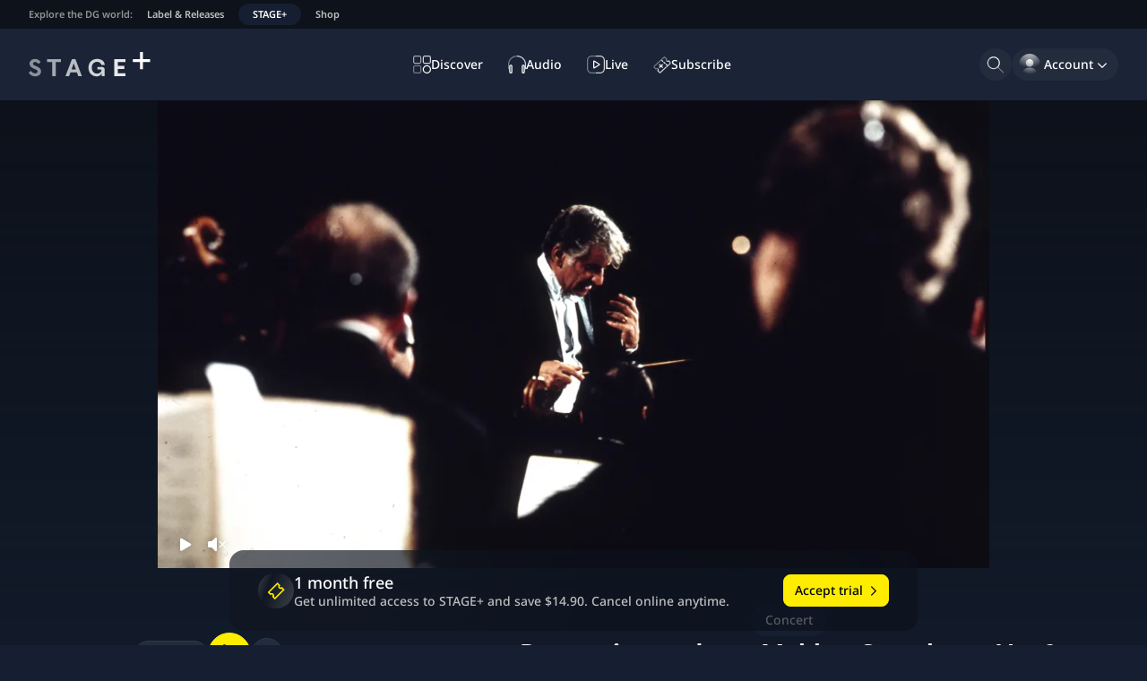

--- FILE ---
content_type: text/html; charset=utf-8
request_url: https://www.stage-plus.com/video/vod_concert_APNM8GRFDPHMASJKBSP32E8
body_size: 47031
content:
<!DOCTYPE html><html lang="en" class="motion-safe:scroll-smooth" data-sentry-element="Html" data-sentry-component="MyDocument" data-sentry-source-file="_document.tsx"><head data-sentry-element="Head" data-sentry-source-file="_document.tsx"><meta charSet="utf-8" data-next-head=""/><meta name="viewport" content="initial-scale=1.0, width=device-width, shrink-to-fit=no" data-next-head=""/><link rel="alternate" hrefLang="en" href="https://www.stage-plus.com/video/vod_concert_APNM8GRFDPHMASJKBSP32E8" data-next-head=""/><link rel="alternate" hrefLang="de" href="https://www.stage-plus.com/de/video/vod_concert_APNM8GRFDPHMASJKBSP32E8" data-next-head=""/><link rel="alternate" hrefLang="ja" href="https://www.stage-plus.com/ja/video/vod_concert_APNM8GRFDPHMASJKBSP32E8" data-next-head=""/><link rel="alternate" hrefLang="x-default" href="https://www.stage-plus.com/video/vod_concert_APNM8GRFDPHMASJKBSP32E8" data-next-head=""/><meta name="twitter:card" content="summary_large_image" data-next-head=""/><meta name="twitter:site" content="@stageplusmusic" data-next-head=""/><meta property="og:url" content="https://www.stage-plus.com/video/vod_concert_APNM8GRFDPHMASJKBSP32E8" data-next-head=""/><meta property="og:type" content="website" data-next-head=""/><meta property="og:locale" content="en" data-next-head=""/><meta property="og:site_name" content="STAGE+" data-next-head=""/><link rel="canonical" href="https://www.stage-plus.com/video/vod_concert_APNM8GRFDPHMASJKBSP32E8" data-next-head=""/><meta name="apple-itunes-app" content="app-id=1556819721" data-next-head=""/><link rel="icon" href="/favicon.ico" sizes="any" data-next-head=""/><link rel="icon" href="/images/favicon.svg" type="image/svg+xml" data-next-head=""/><link rel="apple-touch-icon" href="/images/apple-touch-icon.png" data-next-head=""/><link rel="manifest" href="/manifest.json" data-next-head=""/><title data-next-head="">Stream Bernstein conducts Mahler: Symphony No. 9 | STAGE+</title><meta name="robots" content="index,follow" data-next-head=""/><meta name="description" content="Experience special moments with Bernstein conducts Mahler: Symphony No. 9 ✓10/03/1971 ✓84 Min ✓Video ➤ Watch now on STAGE+!" data-next-head=""/><meta property="og:title" content="Stream Bernstein conducts Mahler: Symphony No. 9 | STAGE+" data-next-head=""/><meta property="og:description" content="Experience special moments with Bernstein conducts Mahler: Symphony No. 9 ✓10/03/1971 ✓84 Min ✓Video ➤ Watch now on STAGE+!" data-next-head=""/><meta property="og:image" content="https://res.cloudinary.com/dg-stage/image/fetch/f_auto,c_fill,ar_16:9,w_512,q_auto:eco/https://dg-stage-production-pictures.s3.eu-west-1.amazonaws.com/3e327d95e1b1cea66f5a5bacc5edbed7e93f7d5c.jpg" data-next-head=""/><meta property="og:image:width" content="512" data-next-head=""/><meta property="og:image:height" content="288" data-next-head=""/><link rel="preload" href="/_next/static/css/905de351836676ca.css" as="style"/><link rel="preload" href="/_next/static/css/2b0077318f244e93.css" as="style"/><link rel="preload" href="/_next/static/css/94e87c483a89041d.css" as="style"/><meta name="sentry-trace" content="d40e6c2a4d2a26cf47bd87bd1124fe37-3fb24f05fe91feb7"/><meta name="baggage" content="sentry-environment=production,sentry-release=stage-plus-web%401.99.4-505ba8,sentry-public_key=9ce58a96a2e47865e29f27909554b1aa,sentry-trace_id=d40e6c2a4d2a26cf47bd87bd1124fe37,sentry-org_id=4506060448268288"/><script type="application/ld+json" data-next-head="">{"@context":"https://schema.org","@type":"Organization","name":"STAGE+","logo":"https://www.stage-plus.com/images/dg-logo.png","url":"https://www.stage-plus.com","legalName":"Deutsche Grammophon GmbH","data-sentry-element":"OrganizationJsonLd","data-sentry-source-file":"default-head-tags.tsx","address":{"@type":"PostalAddress","streetAddress":"Mühlenstraße 25","addressLocality":"Berlin","postalCode":"10243","addressCountry":"DE"},"contactPoint":[{"@type":"ContactPoint","contactType":"customer service","email":"support@stage-plus.com","telephone":"+490305200707"}]}</script><script type="application/ld+json" data-next-head="">{"@context":"https://schema.org","@type":"VideoObject","name":"Bernstein conducts Mahler: Symphony No. 9","uploadDate":"2022-10-31T18:16:53Z","duration":"PT4990S","data-sentry-element":"VideoJsonLd","data-sentry-component":"VideoStructuredData","data-sentry-source-file":"video-structured-data.tsx","thumbnailUrl":["https://res.cloudinary.com/dg-stage/image/fetch/f_auto,c_fill,ar_16:9,w_512,q_auto:eco/https://dg-stage-production-pictures.s3.eu-west-1.amazonaws.com/3e327d95e1b1cea66f5a5bacc5edbed7e93f7d5c.jpg"]}</script><link rel="preload" as="image" imageSrcSet="https://res.cloudinary.com/dg-stage/image/fetch/f_auto,c_limit,w_320,q_auto:eco/https://dg-stage-production-pictures.s3.eu-west-1.amazonaws.com/6ff73b20bd61797b359310be7e8b9caecc834fac.jpg 320w, https://res.cloudinary.com/dg-stage/image/fetch/f_auto,c_limit,w_480,q_auto:eco/https://dg-stage-production-pictures.s3.eu-west-1.amazonaws.com/6ff73b20bd61797b359310be7e8b9caecc834fac.jpg 480w, https://res.cloudinary.com/dg-stage/image/fetch/f_auto,c_limit,w_768,q_auto:eco/https://dg-stage-production-pictures.s3.eu-west-1.amazonaws.com/6ff73b20bd61797b359310be7e8b9caecc834fac.jpg 768w, https://res.cloudinary.com/dg-stage/image/fetch/f_auto,c_limit,w_1024,q_auto:eco/https://dg-stage-production-pictures.s3.eu-west-1.amazonaws.com/6ff73b20bd61797b359310be7e8b9caecc834fac.jpg 1024w, https://res.cloudinary.com/dg-stage/image/fetch/f_auto,c_limit,w_1920,q_auto:eco/https://dg-stage-production-pictures.s3.eu-west-1.amazonaws.com/6ff73b20bd61797b359310be7e8b9caecc834fac.jpg 1920w" media="(max-width: 768px)" data-next-head=""/><link rel="preload" as="image" imageSrcSet="https://res.cloudinary.com/dg-stage/image/fetch/f_auto,c_limit,w_320,q_auto:eco/https://dg-stage-production-pictures.s3.eu-west-1.amazonaws.com/3e327d95e1b1cea66f5a5bacc5edbed7e93f7d5c.jpg 320w, https://res.cloudinary.com/dg-stage/image/fetch/f_auto,c_limit,w_480,q_auto:eco/https://dg-stage-production-pictures.s3.eu-west-1.amazonaws.com/3e327d95e1b1cea66f5a5bacc5edbed7e93f7d5c.jpg 480w, https://res.cloudinary.com/dg-stage/image/fetch/f_auto,c_limit,w_768,q_auto:eco/https://dg-stage-production-pictures.s3.eu-west-1.amazonaws.com/3e327d95e1b1cea66f5a5bacc5edbed7e93f7d5c.jpg 768w, https://res.cloudinary.com/dg-stage/image/fetch/f_auto,c_limit,w_1024,q_auto:eco/https://dg-stage-production-pictures.s3.eu-west-1.amazonaws.com/3e327d95e1b1cea66f5a5bacc5edbed7e93f7d5c.jpg 1024w, https://res.cloudinary.com/dg-stage/image/fetch/f_auto,c_limit,w_1920,q_auto:eco/https://dg-stage-production-pictures.s3.eu-west-1.amazonaws.com/3e327d95e1b1cea66f5a5bacc5edbed7e93f7d5c.jpg 1920w" imageSizes="70vw" media="(min-width: 768px)" data-next-head=""/><script data-cmp-ab="1" data-sentry-component="GoogleTagManagerHead" data-sentry-source-file="googletagmanager.tsx">(function(w,l){w[l] = w[l] || [];w[l].push({'gtm.start':new Date().getTime(),event:'gtm.js'});})(window,'dataLayer');</script><script data-cmp-ab="1">window.parent.cmp_noscreen = window.location.hostname === 'localhost' ? true : false;</script><script data-cmp-ab="1">window.cmp_customlanguages = [{"l":"JA-JP","i":"jp","r":0,"t":"JA"}];</script><script data-cmp-ab="1">window.gdprAppliesGlobally=true;if(!("cmp_id" in window)||window.cmp_id<1){window.cmp_id=0}if(!("cmp_cdid" in window)){window.cmp_cdid="8aee570e4b20"}if(!("cmp_params" in window)){window.cmp_params=""}if(!("cmp_host" in window)){window.cmp_host="b.delivery.consentmanager.net"}if(!("cmp_cdn" in window)){window.cmp_cdn="cdn.consentmanager.net"}if(!("cmp_proto" in window)){window.cmp_proto="https:"}if(!("cmp_codesrc" in window)){window.cmp_codesrc="1"}window.cmp_getsupportedLangs=function(){var b=["DE","EN","FR","IT","NO","DA","FI","ES","PT","RO","BG","ET","EL","GA","HR","LV","LT","MT","NL","PL","SV","SK","SL","CS","HU","RU","SR","ZH","TR","UK","AR","BS"];if("cmp_customlanguages" in window){for(var a=0;a<window.cmp_customlanguages.length;a++){b.push(window.cmp_customlanguages[a].l.toUpperCase())}}return b};window.cmp_getRTLLangs=function(){var a=["AR"];if("cmp_customlanguages" in window){for(var b=0;b<window.cmp_customlanguages.length;b++){if("r" in window.cmp_customlanguages[b]&&window.cmp_customlanguages[b].r){a.push(window.cmp_customlanguages[b].l)}}}return a};window.cmp_getlang=function(j){if(typeof(j)!="boolean"){j=true}if(j&&typeof(cmp_getlang.usedlang)=="string"&&cmp_getlang.usedlang!==""){return cmp_getlang.usedlang}var g=window.cmp_getsupportedLangs();var c=[];var f=location.hash;var e=location.search;var a="languages" in navigator?navigator.languages:[];if(f.indexOf("cmplang=")!=-1){c.push(f.substr(f.indexOf("cmplang=")+8,2).toUpperCase())}else{if(e.indexOf("cmplang=")!=-1){c.push(e.substr(e.indexOf("cmplang=")+8,2).toUpperCase())}else{if("cmp_setlang" in window&&window.cmp_setlang!=""){c.push(window.cmp_setlang.toUpperCase())}else{if(a.length>0){for(var d=0;d<a.length;d++){c.push(a[d])}}}}}if("language" in navigator){c.push(navigator.language)}if("userLanguage" in navigator){c.push(navigator.userLanguage)}var h="";for(var d=0;d<c.length;d++){var b=c[d].toUpperCase();if(g.indexOf(b)!=-1){h=b;break}if(b.indexOf("-")!=-1){b=b.substr(0,2)}if(g.indexOf(b)!=-1){h=b;break}}if(h==""&&typeof(cmp_getlang.defaultlang)=="string"&&cmp_getlang.defaultlang!==""){return cmp_getlang.defaultlang}else{if(h==""){h="EN"}}h=h.toUpperCase();return h};(function(){var n=document;var p=window;var f="";var b="_en";if("cmp_getlang" in p){f=p.cmp_getlang().toLowerCase();if("cmp_customlanguages" in p){for(var h=0;h<p.cmp_customlanguages.length;h++){if(p.cmp_customlanguages[h].l.toUpperCase()==f.toUpperCase()){f="en";break}}}b="_"+f}function g(e,d){var l="";e+="=";var i=e.length;if(location.hash.indexOf(e)!=-1){l=location.hash.substr(location.hash.indexOf(e)+i,9999)}else{if(location.search.indexOf(e)!=-1){l=location.search.substr(location.search.indexOf(e)+i,9999)}else{return d}}if(l.indexOf("&")!=-1){l=l.substr(0,l.indexOf("&"))}return l}var j=("cmp_proto" in p)?p.cmp_proto:"https:";if(j!="http:"&&j!="https:"){j="https:"}var k=("cmp_ref" in p)?p.cmp_ref:location.href;var q=n.createElement("script");q.setAttribute("data-cmp-ab","1");var c=g("cmpdesign","");var a=g("cmpregulationkey","");var o=g("cmpatt","");q.src=j+"//"+p.cmp_host+"/delivery/cmp.php?"+("cmp_id" in p&&p.cmp_id>0?"id="+p.cmp_id:"")+("cmp_cdid" in p?"cdid="+p.cmp_cdid:"")+"&h="+encodeURIComponent(k)+(c!=""?"&cmpdesign="+encodeURIComponent(c):"")+(a!=""?"&cmpregulationkey="+encodeURIComponent(a):"")+(o!=""?"&cmatt="+encodeURIComponent(o):"")+("cmp_params" in p?"&"+p.cmp_params:"")+(n.cookie.length>0?"&__cmpfcc=1":"")+"&l="+f.toLowerCase()+"&o="+(new Date()).getTime();q.type="text/javascript";q.defer=true;if(n.currentScript&&n.currentScript.parentElement){n.currentScript.parentElement.appendChild(q)}else{if(n.body){n.body.appendChild(q)}else{var m=n.getElementsByTagName("body");if(m.length==0){m=n.getElementsByTagName("div")}if(m.length==0){m=n.getElementsByTagName("span")}if(m.length==0){m=n.getElementsByTagName("ins")}if(m.length==0){m=n.getElementsByTagName("script")}if(m.length==0){m=n.getElementsByTagName("head")}if(m.length>0){m[0].appendChild(q)}}}var q=n.createElement("script");q.src=j+"//"+p.cmp_cdn+"/delivery/js/cmp"+b+".min.js";q.type="text/javascript";q.setAttribute("data-cmp-ab","1");q.defer=true;if(n.currentScript&&n.currentScript.parentElement){n.currentScript.parentElement.appendChild(q)}else{if(n.body){n.body.appendChild(q)}else{var m=n.getElementsByTagName("body");if(m.length==0){m=n.getElementsByTagName("div")}if(m.length==0){m=n.getElementsByTagName("span")}if(m.length==0){m=n.getElementsByTagName("ins")}if(m.length==0){m=n.getElementsByTagName("script")}if(m.length==0){m=n.getElementsByTagName("head")}if(m.length>0){m[0].appendChild(q)}}}})();window.cmp_addFrame=function(b){if(!window.frames[b]){if(document.body){var a=document.createElement("iframe");a.style.cssText="display:none";if("cmp_cdn" in window&&"cmp_ultrablocking" in window&&window.cmp_ultrablocking>0){a.src="//"+window.cmp_cdn+"/delivery/empty.html"}a.name=b;document.body.appendChild(a)}else{window.setTimeout(window.cmp_addFrame,10,b)}}};window.cmp_rc=function(h){var b=document.cookie;var f="";var d=0;while(b!=""&&d<100){d++;while(b.substr(0,1)==" "){b=b.substr(1,b.length)}var g=b.substring(0,b.indexOf("="));if(b.indexOf(";")!=-1){var c=b.substring(b.indexOf("=")+1,b.indexOf(";"))}else{var c=b.substr(b.indexOf("=")+1,b.length)}if(h==g){f=c}var e=b.indexOf(";")+1;if(e==0){e=b.length}b=b.substring(e,b.length)}return(f)};window.cmp_stub=function(){var a=arguments;__cmp.a=__cmp.a||[];if(!a.length){return __cmp.a}else{if(a[0]==="ping"){if(a[1]===2){a[2]({gdprApplies:gdprAppliesGlobally,cmpLoaded:false,cmpStatus:"stub",displayStatus:"hidden",apiVersion:"2.0",cmpId:31},true)}else{a[2](false,true)}}else{if(a[0]==="getUSPData"){a[2]({version:1,uspString:window.cmp_rc("")},true)}else{if(a[0]==="getTCData"){__cmp.a.push([].slice.apply(a))}else{if(a[0]==="addEventListener"||a[0]==="removeEventListener"){__cmp.a.push([].slice.apply(a))}else{if(a.length==4&&a[3]===false){a[2]({},false)}else{__cmp.a.push([].slice.apply(a))}}}}}}};window.cmp_msghandler=function(d){var a=typeof d.data==="string";try{var c=a?JSON.parse(d.data):d.data}catch(f){var c=null}if(typeof(c)==="object"&&c!==null&&"__cmpCall" in c){var b=c.__cmpCall;window.__cmp(b.command,b.parameter,function(h,g){var e={__cmpReturn:{returnValue:h,success:g,callId:b.callId}};d.source.postMessage(a?JSON.stringify(e):e,"*")})}if(typeof(c)==="object"&&c!==null&&"__uspapiCall" in c){var b=c.__uspapiCall;window.__uspapi(b.command,b.version,function(h,g){var e={__uspapiReturn:{returnValue:h,success:g,callId:b.callId}};d.source.postMessage(a?JSON.stringify(e):e,"*")})}if(typeof(c)==="object"&&c!==null&&"__tcfapiCall" in c){var b=c.__tcfapiCall;window.__tcfapi(b.command,b.version,function(h,g){var e={__tcfapiReturn:{returnValue:h,success:g,callId:b.callId}};d.source.postMessage(a?JSON.stringify(e):e,"*")},b.parameter)}};window.cmp_setStub=function(a){if(!(a in window)||(typeof(window[a])!=="function"&&typeof(window[a])!=="object"&&(typeof(window[a])==="undefined"||window[a]!==null))){window[a]=window.cmp_stub;window[a].msgHandler=window.cmp_msghandler;window.addEventListener("message",window.cmp_msghandler,false)}};window.cmp_addFrame("__cmpLocator");if(!("cmp_disableusp" in window)||!window.cmp_disableusp){window.cmp_addFrame("__uspapiLocator")}if(!("cmp_disabletcf" in window)||!window.cmp_disabletcf){window.cmp_addFrame("__tcfapiLocator")}window.cmp_setStub("__cmp");if(!("cmp_disabletcf" in window)||!window.cmp_disabletcf){window.cmp_setStub("__tcfapi")}if(!("cmp_disableusp" in window)||!window.cmp_disableusp){window.cmp_setStub("__uspapi")};</script><link rel="stylesheet" href="/_next/static/css/905de351836676ca.css" data-n-g=""/><link rel="stylesheet" href="/_next/static/css/2b0077318f244e93.css" data-n-p=""/><link rel="stylesheet" href="/_next/static/css/94e87c483a89041d.css"/><noscript data-n-css=""></noscript><script defer="" noModule="" src="/_next/static/chunks/polyfills-42372ed130431b0a.js"></script><script defer="" src="/_next/static/chunks/6354.91e41812883ace54.js"></script><script defer="" src="/_next/static/chunks/6276.87793639212850e3.js"></script><script defer="" src="/_next/static/chunks/4520-aaa2b3ecba8d081b.js"></script><script defer="" src="/_next/static/chunks/7774-5ec762b5b05e6281.js"></script><script defer="" src="/_next/static/chunks/6440.3489e1f3c4ae64e2.js"></script><script src="/_next/static/chunks/webpack-5407a09d7efbf402.js" defer=""></script><script src="/_next/static/chunks/framework-8d476724a75704c4.js" defer=""></script><script src="/_next/static/chunks/main-15f8be995cc2d808.js" defer=""></script><script src="/_next/static/chunks/pages/_app-67c149b0c079288d.js" defer=""></script><script src="/_next/static/chunks/3402-4724481ee7e46433.js" defer=""></script><script src="/_next/static/chunks/7072-f97de8e8e6674f63.js" defer=""></script><script src="/_next/static/chunks/1640-69954c71a9718c81.js" defer=""></script><script src="/_next/static/chunks/9581-80a3898a65cadc0f.js" defer=""></script><script src="/_next/static/chunks/2504-c8371a70c30ab21e.js" defer=""></script><script src="/_next/static/chunks/7368-60ca7c337a5ddec2.js" defer=""></script><script src="/_next/static/chunks/4361-01cb583449488a7b.js" defer=""></script><script src="/_next/static/chunks/3465-113ce25f5fa5d1f6.js" defer=""></script><script src="/_next/static/chunks/8288-531820f88866c680.js" defer=""></script><script src="/_next/static/chunks/pages/video/%5Bpid%5D-3ceed90e58bbdfb4.js" defer=""></script><script src="/_next/static/505ba801efe02851cc391bcc511058e39b67a6b3/_buildManifest.js" defer=""></script><script src="/_next/static/505ba801efe02851cc391bcc511058e39b67a6b3/_ssgManifest.js" defer=""></script></head><body><noscript><iframe src="https://www.googletagmanager.com/ns.html?id=GTM-5NGZCB4&gtm_auth=1fg6YnjK82lxOkeQdol7kA&gtm_preview=env-1&gtm_cookies_win=x"
          height="0" width="0" style="display:none;visibility:hidden"></iframe></noscript><script defer="" data-cmp-src="https://www.googletagmanager.com/gtm.js?id=GTM-5NGZCB4&amp;gtm_auth=1fg6YnjK82lxOkeQdol7kA&amp;gtm_preview=env-1&amp;gtm_cookies_win=x" class="cmplazyload" data-cmp-vendor="s905"></script><link rel="preload" as="image" href="/images/sponsor-logo-siemens.svg"/><div id="__next"><div class="fixed size-1"></div><div class="page-container" data-sentry-component="PageLayout" data-sentry-source-file="page-layout.tsx"><a href="#main-content" data-sentry-element="HiddenLink" data-sentry-component="HiddenLink" data-sentry-source-file="hidden-link.tsx" class="absolute z-50  rounded-lg bg-surface-0 px-4 py-3 text-buttonForeground outline-offset-0 focus-outline [&amp;:not(:focus)]:-top-full left-5 top-12">Skip to content</a><nav class="flex gap-4 bg-surface-900 px-3 text-textTertiary typo-footnote lg:px-6" aria-label="Explore the DG world:" data-sentry-component="NavigationMeta" data-sentry-source-file="navigation-meta.tsx"><p class="hidden overflow-hidden text-nowrap p-2 text-textDisabled md:block">Explore the DG world:</p><ul class="flex md:-ml-2"><li><a href="https://dgt.link/stage-dg-website" class="my-1 block text-nowrap rounded-xl px-2 py-1 hover:text-textAccent focus-visible:relative focus-visible:focus-outline md:px-4">Label &amp; Releases</a></li><li><a aria-current="true" class="my-1 block text-nowrap rounded-xl bg-support-base px-2 py-1 text-textPrimary focus-visible:relative focus-visible:focus-outline md:px-4" data-sentry-element="Link" data-sentry-source-file="navigation-meta.tsx" href="/">STAGE+</a></li><li><a href="https://dgt.link/stage-dg-store" class="my-1 block text-nowrap rounded-xl px-2 py-1 hover:text-textAccent focus-visible:relative focus-visible:focus-outline md:px-4">Shop</a></li></ul></nav><header class="nav-area flex shrink-0 flex-nowrap items-center justify-center bg-surface-700 px-5 lg:px-8"><div class="flex grow basis-0"><div class="mr-auto"><a class="block rounded-sm outline-offset-2 focus-visible:focus-outline" data-sentry-element="Link" data-sentry-source-file="navigation.tsx" href="/"><svg viewBox="0 0 310 64" class="text-textPrimary h-6 lg:h-7" data-sentry-element="svg" data-sentry-component="StageLogo" data-sentry-source-file="stage-logo.tsx"><title>STAGE+</title><g fill="currentColor" data-sentry-element="g" data-sentry-source-file="stage-logo.tsx"><path d="m16.5 62.1999c-7.4 0-13.4-3.8-16.5-9.5l6-4.5c2.3 3.2 5.4 6.2 10.5 6.2 3.8 0 6.1-1.8 6.1-4.7 0-2.8-2.1-3.8-5.4-5.3l-4.6-2.1c-5.9-2.7-10.4-6.2-10.4-12.3 0-7.4 6.2-12.1 14.2-12.1 6.8 0 11.6 3.4 14.1 8.1l-6 4.6c-2.1-3.1-4.7-4.9-8.2-4.9-2.9 0-5.3 1.3-5.3 4.2 0 2.5 1.9 3.5 5 4.9l4.9 2.1c6.7 3 10.6 6.4 10.6 12.5 0 7.9-6.5 12.8-15 12.8z" opacity=".5" data-sentry-element="path" data-sentry-source-file="stage-logo.tsx"></path><path d="m68.9 61.7h-8.8v-36h-13.1v-7.5h35v7.5h-13.1z" opacity=".6" data-sentry-element="path" data-sentry-source-file="stage-logo.tsx"></path><path d="m135.4 61.7001h-9.2l-3.5-9.7h-16.4l-3.5 9.7h-9.2l16.6-43.6h8.6zm-20.8-32.5-5.6 15.6h11.2z" opacity=".7" data-sentry-element="path" data-sentry-source-file="stage-logo.tsx"></path><path d="m173.5 62.2999c-10.7 0-21.4-6.9-21.4-22.3s11.1-22.2999 22.1-22.2999c10.9 0 18.6 6.0999 19.3 15.2999h-8.8c-.8-4.8-4.9-7.7999-10.6-7.7999-8.2 0-13.6 5.8999-13.6 14.7999 0 9 5.5 15.2001 13.5 15.2001 5.7 0 11.2-4.2001 11.2-8.4001 0-1.2-.8-2.0999-2.1-2.0999h-8.2v-6.5h11.7c3.8 0 6.8 2.9999 6.8 6.7999v16.7001h-7.8v-6.4001l-.6-.0999c-1.4 4.2-6 7.0999-11.5 7.0999z" opacity=".8" data-sentry-element="path" data-sentry-source-file="stage-logo.tsx"></path><path d="m246.1 61.7h-28.2v-43.5h28.2v7.5h-19.4v10h16.4v7.5h-16.4v11h19.4z" opacity=".9" data-sentry-element="path" data-sentry-source-file="stage-logo.tsx"></path><path d="m309 18.2585014h-18.258503v-18.2585014h-7.482994v18.2585014h-18.258503v7.4829932h18.258503v18.2585034h7.482994v-18.2585034h18.258503z" data-sentry-element="path" data-sentry-source-file="stage-logo.tsx"></path></g></svg></a></div></div><nav class="hidden h-full items-center lg:flex" aria-label="Main"><ul class="flex gap-3" data-sentry-component="NavigationMainItems" data-sentry-source-file="navigation-main-items.tsx"><li><a data-sentry-element="Link" data-sentry-source-file="navigation-link.tsx" class="group outline-none" data-sentry-component="NavigationLink" href="/discover"><div class="flex h-9 select-none items-center gap-3 whitespace-nowrap rounded-full py-2 outline-offset-2 transition-all duration-150 typo-caption-2 fancy-border before:transition-all before:duration-150 hover:before:opacity-100 group-hover:text-textAccent group-focus-visible:focus-outline before:opacity-0 pl-3 pr-4" data-sentry-component="NavigationItem" data-sentry-source-file="navigation-item.tsx"><svg viewBox="0 0 24 24" width="24" height="24" class="size-5" aria-hidden="true" data-sentry-element="svg" data-sentry-component="DiscoverOutlineIcon" data-sentry-source-file="navigation-icons.tsx"><g fill="currentColor" data-sentry-element="g" data-sentry-source-file="navigation-icons.tsx"><path d="m8.27 11.09h-5.45c-.74791 0-1.46519-.2971-1.994042-.826-.528852-.52881-.825958-1.24609-.825958-1.994v-5.44999c.0026353-.7471.30059-1.46285.828873-1.991137.528287-.528283 1.244027-.8262377 1.991127-.828873h5.45c.74444.00527984 1.45659.304711 1.9811.832993.5246.528277.8189 1.242557.8189 1.987017v5.44999c0 .74446-.2943 1.45872-.8189 1.987-.52451.5283-1.23666.8277-1.9811.833zm-5.45-9.68c-.37396 0-.73259.14856-.99702.41298-.26442.26443-.41298.62307-.41298.99703v5.44999c0 .37396.14856.73259.41298.99701.26443.26443.62306.41298.99702.41298h5.45c.37395 0 .73259-.14855.99702-.41298.26443-.26442.41298-.62305.41298-.99701v-5.44999c0-.37396-.14855-.7326-.41298-.99703-.26443-.26442-.62307-.41298-.99702-.41298z" opacity=".6" data-sentry-element="path" data-sentry-source-file="navigation-icons.tsx"></path><path d="m21.18 11.09h-5.45c-.7479 0-1.4652-.2971-1.9941-.826-.5288-.52881-.8259-1.24609-.8259-1.994v-5.44999c0-.74791.2971-1.4652.8259-1.994052.5289-.528852 1.2462-.825958 1.9941-.825958h5.45c.7479 0 1.4652.297106 1.994.825958.5289.528852.826 1.246142.826 1.994052v5.44999c0 .74791-.2971 1.46519-.826 1.994-.5288.5289-1.2461.826-1.994.826zm-5.45-9.68c-.374 0-.7326.14856-.997.41298-.2645.26443-.413.62307-.413.99703v5.44999c0 .37396.1485.73259.413.99701.2644.26443.623.41298.997.41298h5.45c.3739 0 .7326-.14855.997-.41298.2644-.26442.413-.62305.413-.99701v-5.44999c0-.37396-.1486-.7326-.413-.99703-.2644-.26442-.6231-.41298-.997-.41298z" opacity=".8" data-sentry-element="path" data-sentry-source-file="navigation-icons.tsx"></path><path d="m8.27 24h-5.45c-.74791 0-1.46519-.2971-1.994042-.826-.528852-.5288-.825958-1.2461-.825958-1.994v-5.45c0-.7479.297106-1.4652.825958-1.994.528852-.5289 1.246132-.826 1.994042-.826h5.45c.74444.0053 1.45659.3047 1.9811.833.5246.5283.8189 1.2425.8189 1.987v5.45c0 .7445-.2943 1.4587-.8189 1.987-.52451.5283-1.23666.8277-1.9811.833zm-5.45-9.68c-.37396 0-.73259.1486-.99702.413-.26442.2644-.41298.623-.41298.997v5.45c0 .3739.14856.7326.41298.997.26443.2644.62306.413.99702.413h5.45c.37395 0 .73259-.1486.99702-.413s.41298-.6231.41298-.997v-5.45c0-.374-.14855-.7326-.41298-.997s-.62307-.413-.99702-.413z" opacity=".4" data-sentry-element="path" data-sentry-source-file="navigation-icons.tsx"></path><path d="m18.46 24c-1.0981.002-2.1721-.3218-3.0861-.9305-.914-.6086-1.6269-1.4747-2.0485-2.4887-.4216-1.0139-.533-2.1301-.3199-3.2074.213-1.0773.7408-2.0671 1.5165-2.8443.7758-.7772 1.7647-1.3068 2.8416-1.5217 1.0769-.215 2.1933-.1057 3.208.3141s1.8821 1.1311 2.4924 2.0441c.6103.9129.936 1.9863.936 3.0844-.0026 1.4694-.5868 2.878-1.6249 3.918s-2.4457 1.6267-3.9151 1.632zm0-9.68c-1.0953 0-2.1458.4351-2.9203 1.2097-.7745.7745-1.2097 1.825-1.2097 2.9203-.0019.8197.2394 1.6215.6936 2.3038.4541.6824 1.1006 1.2145 1.8575 1.5291s1.5901.3974 2.3941.238c.8041-.1594 1.5426-.5539 2.1222-1.1335s.9741-1.3182 1.1336-2.1222c.1594-.804.0766-1.6372-.238-2.3941s-.8468-1.4034-1.5292-1.8575c-.6823-.4542-1.4841-.6956-2.3038-.6936z" data-sentry-element="path" data-sentry-source-file="navigation-icons.tsx"></path></g></svg><span class="">Discover</span></div></a></li><li><a data-sentry-element="Link" data-sentry-source-file="navigation-link.tsx" class="group outline-none" data-sentry-component="NavigationLink" href="/audio"><div class="flex h-9 select-none items-center gap-3 whitespace-nowrap rounded-full py-2 outline-offset-2 transition-all duration-150 typo-caption-2 fancy-border before:transition-all before:duration-150 hover:before:opacity-100 group-hover:text-textAccent group-focus-visible:focus-outline before:opacity-0 pl-3 pr-4" data-sentry-component="NavigationItem" data-sentry-source-file="navigation-item.tsx"><svg viewBox="0 0 24 24" width="24" height="24" class="size-5" aria-hidden="true" data-sentry-element="svg" data-sentry-component="AudioOutlineIcon" data-sentry-source-file="navigation-icons.tsx"><g fill="currentColor" data-sentry-element="g" data-sentry-source-file="navigation-icons.tsx"><path d="m3.67001 24c-.56059.0107-1.10261-.201-1.50743-.589-.40481-.3879-.63945-.9205-.65257-1.481v-7.61c.03723-.5462.28045-1.0578.6805-1.4315.40004-.3737.92706-.5816 1.4745-.5816s1.07446.2079 1.4745.5816c.40005.3737.64327.8853.6805 1.4315v7.61c-.00521.2771-.06496.5505-.17583.8045s-.2707.4837-.47035.6759c-.19966.1922-.43523.3432-.69325.4444-.25803.1012-.53346.1505-.81057.1452zm0-10.25c-.1629-.011-.32359.0426-.44716.1494-.12357.1067-.20005.2578-.21284.4206v7.61c.01526.1618.09245.3114.21544.4177.12299.1062.28227.1608.44456.1523.16123.0083.31935-.0466.44074-.153.12138-.1065.19645-.2561.20926-.417v-7.61c-.00381-.081-.02375-.1605-.05864-.2337-.03489-.0733-.08404-.1388-.14456-.1928-.06053-.054-.13122-.0954-.20794-.1218-.07671-.0263-.15792-.0371-.23886-.0317z" data-sentry-element="path" data-sentry-source-file="navigation-icons.tsx"></path><path d="m20.34 24c-.5606.0107-1.1026-.201-1.5074-.589-.4048-.3879-.6395-.9205-.6526-1.481v-7.61c.0372-.5462.2804-1.0578.6805-1.4315.4-.3737.9271-.5816 1.4745-.5816s1.0744.2079 1.4745.5816c.4.3737.6433.8853.6805 1.4315v7.61c-.0052.2771-.0649.5505-.1758.8045s-.2707.4837-.4704.6759c-.1996.1922-.4352.3432-.6932.4444-.2581.1012-.5335.1505-.8106.1452zm0-10.25c-.1623-.0085-.3216.0461-.4446.1523-.123.1063-.2002.2559-.2154.4177v7.61c.0152.1618.0924.3114.2154.4177.123.1062.2823.1608.4446.1523.1612.0083.3193-.0466.4407-.153.1214-.1065.1965-.2561.2093-.417v-7.61c-.0128-.1609-.0879-.3105-.2093-.417-.1214-.1064-.2795-.1613-.4407-.153z" data-sentry-element="path" data-sentry-source-file="navigation-icons.tsx"></path><path d="m1.5 18.29h-1.5v-6.9c0-6.28 5.38-11.39 12-11.39v1.5c-5.79 0-10.5 4.44-10.5 9.89z" opacity=".4" data-sentry-element="path" data-sentry-source-file="navigation-icons.tsx"></path><path d="m24 18.29h-1.5v-6.9c0-5.45-4.71-9.89-10.5-9.89v-1.5c6.62 0 12 5.11 12 11.39z" opacity=".8" data-sentry-element="path" data-sentry-source-file="navigation-icons.tsx"></path></g></svg><span class="">Audio</span></div></a></li><li><a data-sentry-element="Link" data-sentry-source-file="navigation-link.tsx" class="group outline-none" data-sentry-component="NavigationLink" href="/live"><div class="flex h-9 select-none items-center gap-3 whitespace-nowrap rounded-full py-2 outline-offset-2 transition-all duration-150 typo-caption-2 fancy-border before:transition-all before:duration-150 hover:before:opacity-100 group-hover:text-textAccent group-focus-visible:focus-outline before:opacity-0 pl-3 pr-4" data-sentry-component="NavigationItem" data-sentry-source-file="navigation-item.tsx"><svg viewBox="0 0 24 24" width="24" height="24" class="size-5" aria-hidden="true" data-sentry-element="svg" data-sentry-component="LiveOutlineIcon" data-sentry-source-file="navigation-icons.tsx"><g fill="currentColor" data-sentry-element="g" data-sentry-source-file="navigation-icons.tsx"><path d="m17.53 24h-5.53v-1.41h5.53c1.3438-.0053 2.6308-.5428 3.5792-1.495.9484-.9521 1.4808-2.2412 1.4808-3.585v-11.00001c0-1.34384-.5324-2.63292-1.4808-3.58503s-2.2354-1.48968-3.5792-1.49497h-5.53v-1.42999h5.53c.851.00131221 1.6933.170222 2.479.497086.7857.326863 1.4993.805274 2.1001 1.407924.6008.60266 1.077 1.31774 1.4015 2.10444.3244.78669.4907 1.62959.4894 2.48056v10.99999c.0039.8527-.1604 1.6977-.4837 2.4867-.3232.789-.799 1.5064-1.4001 2.1112-.601.6048-1.3155 1.085-2.1025 1.4131s-1.631.4977-2.4837.499z" opacity=".8" data-sentry-element="path" data-sentry-source-file="navigation-icons.tsx"></path><path d="m9.48003 17.4c-.16414-.0008-.32555-.042-.47-.12-.1738-.0996-.31583-.2464-.40963-.4233-.09381-.177-.13553-.377-.12037-.5767v-8.60001c-.0128-.1994.02995-.39844.12352-.57499.09357-.17654.23428-.32367.40648-.42501.17545-.09288.37345-.13462.57146-.12047.19801.01414.38807.0836.54851.20047l6.7 4.24001c.1748.1008.3191.2469.4176.4229.0986.1761.1478.3754.1424.5771.0033.2013-.0468.3998-.1452.5755-.0983.1756-.2414.3221-.4148.4245l-6.71 4.25c-.19458.1101-.41668.1622-.63997.15zm.4-9.12001v7.43001l5.86997-3.72zm6.58997 4.08001-.38-.59.38.59-.38-.59z" data-sentry-element="path" data-sentry-source-file="navigation-icons.tsx"></path><path d="m12 24h-5.52999c-.85097-.0013-1.69333-.1702-2.47902-.4971-.78569-.3268-1.4993-.8053-2.1001-1.4079-.60079-.6027-1.077004-1.3178-1.401441-2.1044-.324436-.7867-.49075478-1.6296-.48944055-2.4806v-11.00001c-.00394848-.85264.16041655-1.69767.48367355-2.48667.323256-.78901.799058-1.50647 1.400118-2.11124.60105-.60477 1.31556-1.084974 2.10255-1.413087.787-.328114 1.63101-.49768632 2.48366-.498993h5.52999v1.41h-5.52999c-1.34383.00529-2.63081.54284-3.57918 1.49495-.94836.95211-1.48083 2.24121-1.48082 3.58506v10.99999c-.00001 1.3438.53246 2.6329 1.48082 3.585.94837.9522 2.23535 1.4897 3.57918 1.495h5.52999z" opacity=".4" data-sentry-element="path" data-sentry-source-file="navigation-icons.tsx"></path></g></svg><span class="">Live</span></div></a></li><li><a data-sentry-element="Link" data-sentry-source-file="navigation-link.tsx" class="group outline-none" data-sentry-component="NavigationLink" href="/tickets"><div class="flex h-9 select-none items-center gap-3 whitespace-nowrap rounded-full py-2 outline-offset-2 transition-all duration-150 typo-caption-2 fancy-border before:transition-all before:duration-150 hover:before:opacity-100 group-hover:text-textAccent group-focus-visible:focus-outline before:opacity-0 pl-3 pr-4" data-sentry-component="NavigationItem" data-sentry-source-file="navigation-item.tsx"><svg viewBox="0 0 24 25" width="24" height="24" class="size-5" aria-hidden="true" data-sentry-element="svg" data-sentry-component="TicketOutlineIcon" data-sentry-source-file="navigation-icons.tsx"><g fill="currentColor" data-sentry-element="g" data-sentry-source-file="navigation-icons.tsx"><path d="m8.99997 24.99-4.22-3.85.57001-.54c.10484-.0946.18845-.2104.24533-.3396.05688-.1293.08573-.2692.08465-.4104-.00297-.1386-.03473-.2751-.09326-.4007-.05853-.1257-.14256-.2378-.24673-.3293l1-1.1c.25686.2272.46338.5056.60632.8173s.21914.6498.22369.9927c.00786.4227-.09562.84-.30002 1.21l2.09003 1.91 13.17001-11.96c.1064-.0938.1916-.2092.25-.3386.0583-.1293.0885-.2695.0885-.4114s-.0302-.28212-.0885-.41143c-.0584-.12931-.1436-.24472-.25-.33856l-1.25-1.13001c-.524.26754-1.1165.3706-1.7.29565-.5835-.07494-1.1307-.32439-1.57-.71565l1-1.08999c.2513.21349.5703.3307.9.3307s.6487-.11721.9-.3307l.52-.45 2.2 2c.2615.22993.471.51296.6145.83025.1436.31728.2178.66151.2178 1.00974 0 .3482-.0742.6925-.2178 1.0098-.1435.3172-.353.6003-.6145.8302z" opacity=".8" data-sentry-element="path" data-sentry-source-file="navigation-icons.tsx"></path><path d="m12.35 17.44-5.13998-4.68 1.04-1.09 5.13998 4.67z" data-sentry-element="path" data-sentry-source-file="navigation-icons.tsx"></path><path d="m8.25002 17.44-1.04-1.1 5.13998-4.67 1.04 1.09z" data-sentry-element="path" data-sentry-source-file="navigation-icons.tsx"></path><path d="m3.07001 19.57-2.200015-2c-.260336-.2317-.468689-.5159-.611359-.8339-.142669-.318-.2163997-.6626-.2163997-1.0111s.0737307-.6931.2163997-1.0111c.14267-.318.351023-.6022.611359-.8339l14.130005-12.889995 4.23 3.839995-.59.55c-.1047.0938-.1885.20862-.2459.337-.0574.12837-.087.26739-.087.408s.0296.27963.087.408c.0574.12838.1412.24322.2459.33701l-1 1.09c-.2566-.2295-.4629-.50974-.6058-.823s-.2192-.65275-.2242-.99701c-.0095-.39891.0799-.79396.26-1.14999l-2.09-1.9-13.11 11.89999c-.10795.0948-.19417.2118-.25284.3429-.05867.1312-.08841.2734-.08716.4171.00159.1403.0327.2787.09128.4062.05857.1275.1433.2412.24872.3338l1.25 1.14c.52372-.264 1.11482-.3642 1.69628-.2875.58147.0767 1.12637.3267 1.56372.7175l-1 1.09c-.24968-.2127-.56696-.3296-.89498-.3296-.32803 0-.64534.1169-.89502.3296z" opacity=".4" data-sentry-element="path" data-sentry-source-file="navigation-icons.tsx"></path><path d="m12.66 8.94-2.05-1.91 1.1-1 1.99 1.81z" data-sentry-element="path" data-sentry-source-file="navigation-icons.tsx"></path><path d="m15.69 11.69-2.16-1.96 1.04-1.09 2.16 1.96z" data-sentry-element="path" data-sentry-source-file="navigation-icons.tsx"></path><path d="m18.54 14.28-1.98-1.8 1.04-1.09 2.06 1.87z" data-sentry-element="path" data-sentry-source-file="navigation-icons.tsx"></path></g></svg><span class="">Subscribe</span></div></a></li></ul></nav><div class="flex h-full basis-0 items-center justify-end gap-x-2 lg:grow"><nav class="flex h-full items-center gap-x-5" aria-label="Secondary"><a data-sentry-element="Link" data-sentry-source-file="navigation-link.tsx" class="group outline-none" data-sentry-component="NavigationLink" href="/search"><div class="flex h-9 select-none items-center gap-3 whitespace-nowrap rounded-full py-2 outline-offset-2 transition-all duration-150 typo-caption-2 fancy-border before:transition-all before:duration-150 hover:before:opacity-100 group-hover:text-textAccent group-focus-visible:focus-outline fancy-border bg-surface-600 w-9 justify-center" data-sentry-component="NavigationItem" data-sentry-source-file="navigation-item.tsx"><svg viewBox="0 0 26 25" width="24" height="24" class="size-5" aria-hidden="true" data-sentry-element="svg" data-sentry-component="SearchOutlineIcon" data-sentry-source-file="navigation-icons.tsx"><g fill="currentColor" data-sentry-element="g" data-sentry-source-file="navigation-icons.tsx"><path d="m10.13 19.26c-1.80694.0016-3.57373-.533-5.07666-1.5361-1.50294-1.0031-2.67443-2.4296-3.36614-4.0989-.691705-1.6693-.872518-3.5063-.51955-5.27844.35296-1.77213 1.22384-3.39968 2.50235-4.67656l1.07 1.08c-1.42687 1.42819-2.22795 3.3647-2.22701 5.3835.00094 2.0189.80382 3.9546 2.23201 5.3815s3.3647 2.2279 5.3835 2.227c2.0189-.0009 3.9546-.8038 5.3815-2.232l1.07 1.08c-.8451.8495-1.8504 1.5228-2.9575 1.9812-1.1072.4583-2.2942.6924-3.4925.6888z" opacity=".8" data-sentry-element="path" data-sentry-source-file="navigation-icons.tsx"></path><path d="m16.58 16.59-1.07-1.08c1.4268-1.4282 2.2279-3.3647 2.227-5.3835-.001-2.01886-.8038-3.95464-2.232-5.3815-.7072-.70652-1.5466-1.26682-2.4703-1.64893s-1.9136-.57854-2.9133-.57808c-2.01878.00094-3.95456.80382-5.38143 2.23201l-1.06999-1.08c.84834-.84768 1.85533-1.51997 2.96349-1.97849 1.10816-.45851 2.29577-.694262 3.49503-.693798 1.1993.000464 2.3867.237148 3.4945.696518s2.1143 1.13243 2.962 1.98077 1.5199 1.85533 1.9785 2.96349c.4585 1.10816.6942 2.29577.6938 3.49501-.0005 1.1993-.2372 2.3867-.6965 3.4945-.4594 1.1078-1.1325 2.1143-1.9808 2.962z" data-sentry-element="path" data-sentry-source-file="navigation-icons.tsx"></path><path d="m17.0088 15.9173-1.0748 1.0748 7.9974 7.9974 1.0748-1.0748z" opacity=".4" data-sentry-element="path" data-sentry-source-file="navigation-icons.tsx"></path></g></svg><span class="sr-only">Search</span></div></a><div class="relative" data-sentry-element="Menu" data-sentry-component="ContextMenu" data-sentry-source-file="context-menu.tsx" data-headlessui-state=""></div></nav></div></header><header class="pointer-events-none fixed inset-x-0 bottom-0 z-30 flex justify-center bg-pageBackground"><div class="relative flex w-full max-w-2xl justify-center px-4 before:absolute before:inset-x-0 before:top-0 before:z-50 before:h-px before:bg-[radial-gradient(circle_at_50%_-50%,hsl(var(--twc-textSecondary)/40%),transparent)] sm:pb-2 lg:hidden"><nav class="pointer-events-auto" aria-label="Main"><ul class="grid w-full auto-cols-fr grid-flow-col justify-between sm:gap-8" data-sentry-component="NavigationMainItems" data-sentry-source-file="navigation-main-items.tsx"><li><a data-sentry-element="Link" data-sentry-source-file="navigation-link.tsx" class="group outline-none" data-sentry-component="NavigationLink" href="/discover"><div class="relative flex select-none flex-col items-center justify-center gap-3 whitespace-nowrap px-2 py-3 -outline-offset-4 transition-all duration-150 typo-footnote group-hover:text-textAccent group-focus-visible:rounded-md group-focus-visible:focus-outline text-textTertiary" data-sentry-component="NavigationItemMobile" data-sentry-source-file="navigation-item-mobile.tsx"><svg viewBox="0 0 24 24" width="24" height="24" class="size-6" aria-hidden="true" data-sentry-element="svg" data-sentry-component="DiscoverOutlineIcon" data-sentry-source-file="navigation-icons.tsx"><g fill="currentColor" data-sentry-element="g" data-sentry-source-file="navigation-icons.tsx"><path d="m8.27 11.09h-5.45c-.74791 0-1.46519-.2971-1.994042-.826-.528852-.52881-.825958-1.24609-.825958-1.994v-5.44999c.0026353-.7471.30059-1.46285.828873-1.991137.528287-.528283 1.244027-.8262377 1.991127-.828873h5.45c.74444.00527984 1.45659.304711 1.9811.832993.5246.528277.8189 1.242557.8189 1.987017v5.44999c0 .74446-.2943 1.45872-.8189 1.987-.52451.5283-1.23666.8277-1.9811.833zm-5.45-9.68c-.37396 0-.73259.14856-.99702.41298-.26442.26443-.41298.62307-.41298.99703v5.44999c0 .37396.14856.73259.41298.99701.26443.26443.62306.41298.99702.41298h5.45c.37395 0 .73259-.14855.99702-.41298.26443-.26442.41298-.62305.41298-.99701v-5.44999c0-.37396-.14855-.7326-.41298-.99703-.26443-.26442-.62307-.41298-.99702-.41298z" opacity=".6" data-sentry-element="path" data-sentry-source-file="navigation-icons.tsx"></path><path d="m21.18 11.09h-5.45c-.7479 0-1.4652-.2971-1.9941-.826-.5288-.52881-.8259-1.24609-.8259-1.994v-5.44999c0-.74791.2971-1.4652.8259-1.994052.5289-.528852 1.2462-.825958 1.9941-.825958h5.45c.7479 0 1.4652.297106 1.994.825958.5289.528852.826 1.246142.826 1.994052v5.44999c0 .74791-.2971 1.46519-.826 1.994-.5288.5289-1.2461.826-1.994.826zm-5.45-9.68c-.374 0-.7326.14856-.997.41298-.2645.26443-.413.62307-.413.99703v5.44999c0 .37396.1485.73259.413.99701.2644.26443.623.41298.997.41298h5.45c.3739 0 .7326-.14855.997-.41298.2644-.26442.413-.62305.413-.99701v-5.44999c0-.37396-.1486-.7326-.413-.99703-.2644-.26442-.6231-.41298-.997-.41298z" opacity=".8" data-sentry-element="path" data-sentry-source-file="navigation-icons.tsx"></path><path d="m8.27 24h-5.45c-.74791 0-1.46519-.2971-1.994042-.826-.528852-.5288-.825958-1.2461-.825958-1.994v-5.45c0-.7479.297106-1.4652.825958-1.994.528852-.5289 1.246132-.826 1.994042-.826h5.45c.74444.0053 1.45659.3047 1.9811.833.5246.5283.8189 1.2425.8189 1.987v5.45c0 .7445-.2943 1.4587-.8189 1.987-.52451.5283-1.23666.8277-1.9811.833zm-5.45-9.68c-.37396 0-.73259.1486-.99702.413-.26442.2644-.41298.623-.41298.997v5.45c0 .3739.14856.7326.41298.997.26443.2644.62306.413.99702.413h5.45c.37395 0 .73259-.1486.99702-.413s.41298-.6231.41298-.997v-5.45c0-.374-.14855-.7326-.41298-.997s-.62307-.413-.99702-.413z" opacity=".4" data-sentry-element="path" data-sentry-source-file="navigation-icons.tsx"></path><path d="m18.46 24c-1.0981.002-2.1721-.3218-3.0861-.9305-.914-.6086-1.6269-1.4747-2.0485-2.4887-.4216-1.0139-.533-2.1301-.3199-3.2074.213-1.0773.7408-2.0671 1.5165-2.8443.7758-.7772 1.7647-1.3068 2.8416-1.5217 1.0769-.215 2.1933-.1057 3.208.3141s1.8821 1.1311 2.4924 2.0441c.6103.9129.936 1.9863.936 3.0844-.0026 1.4694-.5868 2.878-1.6249 3.918s-2.4457 1.6267-3.9151 1.632zm0-9.68c-1.0953 0-2.1458.4351-2.9203 1.2097-.7745.7745-1.2097 1.825-1.2097 2.9203-.0019.8197.2394 1.6215.6936 2.3038.4541.6824 1.1006 1.2145 1.8575 1.5291s1.5901.3974 2.3941.238c.8041-.1594 1.5426-.5539 2.1222-1.1335s.9741-1.3182 1.1336-2.1222c.1594-.804.0766-1.6372-.238-2.3941s-.8468-1.4034-1.5292-1.8575c-.6823-.4542-1.4841-.6956-2.3038-.6936z" data-sentry-element="path" data-sentry-source-file="navigation-icons.tsx"></path></g></svg><span>Discover</span></div></a></li><li><a data-sentry-element="Link" data-sentry-source-file="navigation-link.tsx" class="group outline-none" data-sentry-component="NavigationLink" href="/audio"><div class="relative flex select-none flex-col items-center justify-center gap-3 whitespace-nowrap px-2 py-3 -outline-offset-4 transition-all duration-150 typo-footnote group-hover:text-textAccent group-focus-visible:rounded-md group-focus-visible:focus-outline text-textTertiary" data-sentry-component="NavigationItemMobile" data-sentry-source-file="navigation-item-mobile.tsx"><svg viewBox="0 0 24 24" width="24" height="24" class="size-6" aria-hidden="true" data-sentry-element="svg" data-sentry-component="AudioOutlineIcon" data-sentry-source-file="navigation-icons.tsx"><g fill="currentColor" data-sentry-element="g" data-sentry-source-file="navigation-icons.tsx"><path d="m3.67001 24c-.56059.0107-1.10261-.201-1.50743-.589-.40481-.3879-.63945-.9205-.65257-1.481v-7.61c.03723-.5462.28045-1.0578.6805-1.4315.40004-.3737.92706-.5816 1.4745-.5816s1.07446.2079 1.4745.5816c.40005.3737.64327.8853.6805 1.4315v7.61c-.00521.2771-.06496.5505-.17583.8045s-.2707.4837-.47035.6759c-.19966.1922-.43523.3432-.69325.4444-.25803.1012-.53346.1505-.81057.1452zm0-10.25c-.1629-.011-.32359.0426-.44716.1494-.12357.1067-.20005.2578-.21284.4206v7.61c.01526.1618.09245.3114.21544.4177.12299.1062.28227.1608.44456.1523.16123.0083.31935-.0466.44074-.153.12138-.1065.19645-.2561.20926-.417v-7.61c-.00381-.081-.02375-.1605-.05864-.2337-.03489-.0733-.08404-.1388-.14456-.1928-.06053-.054-.13122-.0954-.20794-.1218-.07671-.0263-.15792-.0371-.23886-.0317z" data-sentry-element="path" data-sentry-source-file="navigation-icons.tsx"></path><path d="m20.34 24c-.5606.0107-1.1026-.201-1.5074-.589-.4048-.3879-.6395-.9205-.6526-1.481v-7.61c.0372-.5462.2804-1.0578.6805-1.4315.4-.3737.9271-.5816 1.4745-.5816s1.0744.2079 1.4745.5816c.4.3737.6433.8853.6805 1.4315v7.61c-.0052.2771-.0649.5505-.1758.8045s-.2707.4837-.4704.6759c-.1996.1922-.4352.3432-.6932.4444-.2581.1012-.5335.1505-.8106.1452zm0-10.25c-.1623-.0085-.3216.0461-.4446.1523-.123.1063-.2002.2559-.2154.4177v7.61c.0152.1618.0924.3114.2154.4177.123.1062.2823.1608.4446.1523.1612.0083.3193-.0466.4407-.153.1214-.1065.1965-.2561.2093-.417v-7.61c-.0128-.1609-.0879-.3105-.2093-.417-.1214-.1064-.2795-.1613-.4407-.153z" data-sentry-element="path" data-sentry-source-file="navigation-icons.tsx"></path><path d="m1.5 18.29h-1.5v-6.9c0-6.28 5.38-11.39 12-11.39v1.5c-5.79 0-10.5 4.44-10.5 9.89z" opacity=".4" data-sentry-element="path" data-sentry-source-file="navigation-icons.tsx"></path><path d="m24 18.29h-1.5v-6.9c0-5.45-4.71-9.89-10.5-9.89v-1.5c6.62 0 12 5.11 12 11.39z" opacity=".8" data-sentry-element="path" data-sentry-source-file="navigation-icons.tsx"></path></g></svg><span>Audio</span></div></a></li><li><a data-sentry-element="Link" data-sentry-source-file="navigation-link.tsx" class="group outline-none" data-sentry-component="NavigationLink" href="/live"><div class="relative flex select-none flex-col items-center justify-center gap-3 whitespace-nowrap px-2 py-3 -outline-offset-4 transition-all duration-150 typo-footnote group-hover:text-textAccent group-focus-visible:rounded-md group-focus-visible:focus-outline text-textTertiary" data-sentry-component="NavigationItemMobile" data-sentry-source-file="navigation-item-mobile.tsx"><svg viewBox="0 0 24 24" width="24" height="24" class="size-6" aria-hidden="true" data-sentry-element="svg" data-sentry-component="LiveOutlineIcon" data-sentry-source-file="navigation-icons.tsx"><g fill="currentColor" data-sentry-element="g" data-sentry-source-file="navigation-icons.tsx"><path d="m17.53 24h-5.53v-1.41h5.53c1.3438-.0053 2.6308-.5428 3.5792-1.495.9484-.9521 1.4808-2.2412 1.4808-3.585v-11.00001c0-1.34384-.5324-2.63292-1.4808-3.58503s-2.2354-1.48968-3.5792-1.49497h-5.53v-1.42999h5.53c.851.00131221 1.6933.170222 2.479.497086.7857.326863 1.4993.805274 2.1001 1.407924.6008.60266 1.077 1.31774 1.4015 2.10444.3244.78669.4907 1.62959.4894 2.48056v10.99999c.0039.8527-.1604 1.6977-.4837 2.4867-.3232.789-.799 1.5064-1.4001 2.1112-.601.6048-1.3155 1.085-2.1025 1.4131s-1.631.4977-2.4837.499z" opacity=".8" data-sentry-element="path" data-sentry-source-file="navigation-icons.tsx"></path><path d="m9.48003 17.4c-.16414-.0008-.32555-.042-.47-.12-.1738-.0996-.31583-.2464-.40963-.4233-.09381-.177-.13553-.377-.12037-.5767v-8.60001c-.0128-.1994.02995-.39844.12352-.57499.09357-.17654.23428-.32367.40648-.42501.17545-.09288.37345-.13462.57146-.12047.19801.01414.38807.0836.54851.20047l6.7 4.24001c.1748.1008.3191.2469.4176.4229.0986.1761.1478.3754.1424.5771.0033.2013-.0468.3998-.1452.5755-.0983.1756-.2414.3221-.4148.4245l-6.71 4.25c-.19458.1101-.41668.1622-.63997.15zm.4-9.12001v7.43001l5.86997-3.72zm6.58997 4.08001-.38-.59.38.59-.38-.59z" data-sentry-element="path" data-sentry-source-file="navigation-icons.tsx"></path><path d="m12 24h-5.52999c-.85097-.0013-1.69333-.1702-2.47902-.4971-.78569-.3268-1.4993-.8053-2.1001-1.4079-.60079-.6027-1.077004-1.3178-1.401441-2.1044-.324436-.7867-.49075478-1.6296-.48944055-2.4806v-11.00001c-.00394848-.85264.16041655-1.69767.48367355-2.48667.323256-.78901.799058-1.50647 1.400118-2.11124.60105-.60477 1.31556-1.084974 2.10255-1.413087.787-.328114 1.63101-.49768632 2.48366-.498993h5.52999v1.41h-5.52999c-1.34383.00529-2.63081.54284-3.57918 1.49495-.94836.95211-1.48083 2.24121-1.48082 3.58506v10.99999c-.00001 1.3438.53246 2.6329 1.48082 3.585.94837.9522 2.23535 1.4897 3.57918 1.495h5.52999z" opacity=".4" data-sentry-element="path" data-sentry-source-file="navigation-icons.tsx"></path></g></svg><span>Live</span></div></a></li><li><a data-sentry-element="Link" data-sentry-source-file="navigation-link.tsx" class="group outline-none" data-sentry-component="NavigationLink" href="/tickets"><div class="relative flex select-none flex-col items-center justify-center gap-3 whitespace-nowrap px-2 py-3 -outline-offset-4 transition-all duration-150 typo-footnote group-hover:text-textAccent group-focus-visible:rounded-md group-focus-visible:focus-outline text-textTertiary" data-sentry-component="NavigationItemMobile" data-sentry-source-file="navigation-item-mobile.tsx"><svg viewBox="0 0 24 25" width="24" height="24" class="size-6" aria-hidden="true" data-sentry-element="svg" data-sentry-component="TicketOutlineIcon" data-sentry-source-file="navigation-icons.tsx"><g fill="currentColor" data-sentry-element="g" data-sentry-source-file="navigation-icons.tsx"><path d="m8.99997 24.99-4.22-3.85.57001-.54c.10484-.0946.18845-.2104.24533-.3396.05688-.1293.08573-.2692.08465-.4104-.00297-.1386-.03473-.2751-.09326-.4007-.05853-.1257-.14256-.2378-.24673-.3293l1-1.1c.25686.2272.46338.5056.60632.8173s.21914.6498.22369.9927c.00786.4227-.09562.84-.30002 1.21l2.09003 1.91 13.17001-11.96c.1064-.0938.1916-.2092.25-.3386.0583-.1293.0885-.2695.0885-.4114s-.0302-.28212-.0885-.41143c-.0584-.12931-.1436-.24472-.25-.33856l-1.25-1.13001c-.524.26754-1.1165.3706-1.7.29565-.5835-.07494-1.1307-.32439-1.57-.71565l1-1.08999c.2513.21349.5703.3307.9.3307s.6487-.11721.9-.3307l.52-.45 2.2 2c.2615.22993.471.51296.6145.83025.1436.31728.2178.66151.2178 1.00974 0 .3482-.0742.6925-.2178 1.0098-.1435.3172-.353.6003-.6145.8302z" opacity=".8" data-sentry-element="path" data-sentry-source-file="navigation-icons.tsx"></path><path d="m12.35 17.44-5.13998-4.68 1.04-1.09 5.13998 4.67z" data-sentry-element="path" data-sentry-source-file="navigation-icons.tsx"></path><path d="m8.25002 17.44-1.04-1.1 5.13998-4.67 1.04 1.09z" data-sentry-element="path" data-sentry-source-file="navigation-icons.tsx"></path><path d="m3.07001 19.57-2.200015-2c-.260336-.2317-.468689-.5159-.611359-.8339-.142669-.318-.2163997-.6626-.2163997-1.0111s.0737307-.6931.2163997-1.0111c.14267-.318.351023-.6022.611359-.8339l14.130005-12.889995 4.23 3.839995-.59.55c-.1047.0938-.1885.20862-.2459.337-.0574.12837-.087.26739-.087.408s.0296.27963.087.408c.0574.12838.1412.24322.2459.33701l-1 1.09c-.2566-.2295-.4629-.50974-.6058-.823s-.2192-.65275-.2242-.99701c-.0095-.39891.0799-.79396.26-1.14999l-2.09-1.9-13.11 11.89999c-.10795.0948-.19417.2118-.25284.3429-.05867.1312-.08841.2734-.08716.4171.00159.1403.0327.2787.09128.4062.05857.1275.1433.2412.24872.3338l1.25 1.14c.52372-.264 1.11482-.3642 1.69628-.2875.58147.0767 1.12637.3267 1.56372.7175l-1 1.09c-.24968-.2127-.56696-.3296-.89498-.3296-.32803 0-.64534.1169-.89502.3296z" opacity=".4" data-sentry-element="path" data-sentry-source-file="navigation-icons.tsx"></path><path d="m12.66 8.94-2.05-1.91 1.1-1 1.99 1.81z" data-sentry-element="path" data-sentry-source-file="navigation-icons.tsx"></path><path d="m15.69 11.69-2.16-1.96 1.04-1.09 2.16 1.96z" data-sentry-element="path" data-sentry-source-file="navigation-icons.tsx"></path><path d="m18.54 14.28-1.98-1.8 1.04-1.09 2.06 1.87z" data-sentry-element="path" data-sentry-source-file="navigation-icons.tsx"></path></g></svg><span>Subscribe</span></div></a></li></ul></nav></div></header><main id="main-content" class="relative before:pointer-events-none before:absolute before:inset-x-0 before:top-0 before:h-[700px] before:bg-gradient-to-b before:from-surface-900 before:to-surface-900/0 before:content-[&#x27;&#x27;] md:before:h-[900px]"><div class="container-grid_root__5P7ne container-grid_fullWidthMobile__x3kIK" data-sentry-component="ContainerGrid" data-sentry-source-file="container-grid.tsx"><div class="relative col-span-full mb-1 md:col-span-10 md:col-start-2 md:mb-10 md:overflow-hidden"><picture class="relative block aspect-square w-full bg-surface-900 bg-[url(&#x27;/images/placeholders/default.svg&#x27;)] bg-contain bg-center bg-no-repeat md:aspect-video md:bg-[url(&#x27;/images/placeholders/default-wide.svg&#x27;)]" data-sentry-element="picture" data-sentry-source-file="image-cover.tsx"><source media="(min-width: 768px)" srcSet="https://res.cloudinary.com/dg-stage/image/fetch/f_auto,c_limit,w_320,q_auto:eco/https://dg-stage-production-pictures.s3.eu-west-1.amazonaws.com/3e327d95e1b1cea66f5a5bacc5edbed7e93f7d5c.jpg 320w, https://res.cloudinary.com/dg-stage/image/fetch/f_auto,c_limit,w_480,q_auto:eco/https://dg-stage-production-pictures.s3.eu-west-1.amazonaws.com/3e327d95e1b1cea66f5a5bacc5edbed7e93f7d5c.jpg 480w, https://res.cloudinary.com/dg-stage/image/fetch/f_auto,c_limit,w_768,q_auto:eco/https://dg-stage-production-pictures.s3.eu-west-1.amazonaws.com/3e327d95e1b1cea66f5a5bacc5edbed7e93f7d5c.jpg 768w, https://res.cloudinary.com/dg-stage/image/fetch/f_auto,c_limit,w_1024,q_auto:eco/https://dg-stage-production-pictures.s3.eu-west-1.amazonaws.com/3e327d95e1b1cea66f5a5bacc5edbed7e93f7d5c.jpg 1024w, https://res.cloudinary.com/dg-stage/image/fetch/f_auto,c_limit,w_1920,q_auto:eco/https://dg-stage-production-pictures.s3.eu-west-1.amazonaws.com/3e327d95e1b1cea66f5a5bacc5edbed7e93f7d5c.jpg 1920w" sizes="70vw"/><source srcSet="https://res.cloudinary.com/dg-stage/image/fetch/f_auto,c_limit,w_320,q_auto:eco/https://dg-stage-production-pictures.s3.eu-west-1.amazonaws.com/6ff73b20bd61797b359310be7e8b9caecc834fac.jpg 320w, https://res.cloudinary.com/dg-stage/image/fetch/f_auto,c_limit,w_480,q_auto:eco/https://dg-stage-production-pictures.s3.eu-west-1.amazonaws.com/6ff73b20bd61797b359310be7e8b9caecc834fac.jpg 480w, https://res.cloudinary.com/dg-stage/image/fetch/f_auto,c_limit,w_768,q_auto:eco/https://dg-stage-production-pictures.s3.eu-west-1.amazonaws.com/6ff73b20bd61797b359310be7e8b9caecc834fac.jpg 768w, https://res.cloudinary.com/dg-stage/image/fetch/f_auto,c_limit,w_1024,q_auto:eco/https://dg-stage-production-pictures.s3.eu-west-1.amazonaws.com/6ff73b20bd61797b359310be7e8b9caecc834fac.jpg 1024w, https://res.cloudinary.com/dg-stage/image/fetch/f_auto,c_limit,w_1920,q_auto:eco/https://dg-stage-production-pictures.s3.eu-west-1.amazonaws.com/6ff73b20bd61797b359310be7e8b9caecc834fac.jpg 1920w"/><img alt="Bernstein conducts Mahler: Symphony No. 9" class="size-full"/></picture><div class="group aspect-square lg:aspect-video hidden absolute inset-0 transition-opacity duration-150 ease-in-out opacity-100"><video class="absolute inset-0 z-10 size-full object-cover" playsInline="" loop="" muted="" poster="https://res.cloudinary.com/dg-stage/image/fetch/f_auto,c_limit,w_1024,q_auto:eco/https://dg-stage-production-pictures.s3.eu-west-1.amazonaws.com/3e327d95e1b1cea66f5a5bacc5edbed7e93f7d5c.jpg"></video><div class="pointer-events-none absolute inset-0 z-20 transform-gpu bg-gradient-to-b from-transparent via-transparent to-pageBackground opacity-100 transition-opacity duration-300 group-hover:opacity-0"></div><div class="absolute bottom-2 left-3 z-30 flex gap-3 dark group-hover:opacity-100"><button class="group relative inline-flex select-none items-center justify-center overflow-hidden whitespace-nowrap rounded-full border no-underline transition-colors duration-150 focus-visible:focus-outline [&amp;:not(:disabled)]:hover:brightness-[1.06] [&amp;:not(:disabled)]:active:brightness-[0.96] -outline-offset-2 size-9 border-transparent bg-transparent [&amp;:not(:disabled)]:hover:text-buttonIconHoverForeground text-buttonTertiaryForeground hidden drop-shadow-[0_0_4px_rgba(0,0,0,0.3)] lg:flex" aria-label="Play Trailer" title="Play Trailer"><svg width="24" height="24" viewBox="0 0 24 24" aria-hidden="true" class="size-6" data-sentry-element="svg" data-sentry-component="SvgPlay" data-sentry-source-file="play.tsx"><path fill="currentColor" d="M18.594 10.629 8.969 4.942C8.176 4.477 7 4.942 7 6.062v11.376c0 1.039 1.094 1.668 1.969 1.148l9.625-5.687a1.33 1.33 0 0 0 0-2.27" data-sentry-element="path" data-sentry-source-file="play.tsx"></path></svg></button><button class="group relative inline-flex select-none items-center justify-center overflow-hidden whitespace-nowrap rounded-full border no-underline transition-colors duration-150 focus-visible:focus-outline [&amp;:not(:disabled)]:hover:brightness-[1.06] [&amp;:not(:disabled)]:active:brightness-[0.96] -outline-offset-2 size-9 border-transparent bg-transparent [&amp;:not(:disabled)]:hover:text-buttonIconHoverForeground text-buttonTertiaryForeground drop-shadow-[0_0_4px_rgba(0,0,0,0.3)]" aria-label="Activate Sound" title="Activate Sound"><svg width="24" height="24" viewBox="0 0 24 24" aria-hidden="true" class="size-6" data-sentry-element="svg" data-sentry-component="SvgVolumeMute" data-sentry-source-file="volume-mute.tsx"><path fill="currentColor" d="M9.701 18.419c.419.405.769.581 1.196.581.633 0 1.103-.476 1.103-1.128V5.164C12 4.52 11.53 4 10.889 4c-.427 0-.727.177-1.188.617L6.342 7.86a.27.27 0 0 1-.18.071H3.88C2.658 7.931 2 8.636 2 9.958v3.093c0 1.331.658 2.036 1.88 2.036h2.282q.104-.002.18.062zm4.983-4.303a.684.684 0 0 0 .006.94.68.68 0 0 0 .946.006l2.612-2.618 2.617 2.618c.25.249.685.255.941-.006a.67.67 0 0 0 .005-.94L19.2 11.498l2.611-2.612a.673.673 0 0 0-.005-.941.673.673 0 0 0-.941-.005l-2.617 2.612-2.612-2.612a.684.684 0 0 0-.946 0 .69.69 0 0 0-.006.946l2.618 2.612z" data-sentry-element="path" data-sentry-source-file="volume-mute.tsx"></path></svg></button></div></div><div class="absolute bottom-0 h-2"></div><div class="absolute left-10 top-4 flex space-x-2 md:left-4"></div></div></div><div class="container-grid_root__5P7ne" data-sentry-component="ContainerGrid" data-sentry-source-file="container-grid.tsx"><div class="col-span-full flex flex-col items-center md:col-span-4"><div class="mb-7 flex w-full flex-col space-y-8 md:sticky md:top-8"><div class="text-center" data-sentry-component="PagePlayerControls" data-sentry-source-file="page-player-controls.tsx"><div class="mb-0 flex items-center gap-5 md:mb-6"><div class="flex flex-1 items-center justify-end"><a class="inline-block rounded-3xl border border-buttonTertiaryBorder bg-buttonTertiaryBackground px-4 py-1 text-buttonTertiaryForeground typo-caption-1 focus-visible:focus-outline [&amp;:not(:disabled)]:hover:brightness-[1.06] [&amp;:not(:disabled)]:active:brightness-[0.96]" rel="nofollow" data-sentry-element="Link" data-sentry-component="SitePlayerLink" data-sentry-source-file="site-player-link.tsx" href="/video/vod_concert_APNM8GRFDPHMASJKBSP32E8?player=true&amp;trailer=true">Trailer</a></div><div><button data-sentry-element="IconButton" data-sentry-component="PlayButton" data-sentry-source-file="play-button.tsx" class="group relative inline-flex select-none items-center justify-center overflow-hidden whitespace-nowrap rounded-full border no-underline transition-colors duration-150 focus-visible:focus-outline [&amp;:not(:disabled)]:hover:brightness-[1.06] [&amp;:not(:disabled)]:active:brightness-[0.96] size-12 border-buttonBackground bg-buttonBackground text-buttonForeground" aria-label="Play" title="Play"><svg width="24" height="24" viewBox="0 0 24 24" aria-hidden="true" class="size-9" data-sentry-element="svg" data-sentry-component="SvgPlay" data-sentry-source-file="play.tsx"><path fill="currentColor" d="M18.594 10.629 8.969 4.942C8.176 4.477 7 4.942 7 6.062v11.376c0 1.039 1.094 1.668 1.969 1.148l9.625-5.687a1.33 1.33 0 0 0 0-2.27" data-sentry-element="path" data-sentry-source-file="play.tsx"></path></svg></button></div><div class="flex flex-1 items-center justify-start gap-4"><button data-sentry-element="IconButton" data-sentry-component="InfoButton" data-sentry-source-file="page-player-controls.tsx" class="group relative inline-flex select-none items-center justify-center overflow-hidden whitespace-nowrap rounded-full border no-underline transition-colors duration-150 focus-visible:focus-outline [&amp;:not(:disabled)]:hover:brightness-[1.06] [&amp;:not(:disabled)]:active:brightness-[0.96] size-9 border-buttonTertiaryBorder bg-buttonTertiaryBackground text-buttonTertiaryForeground" aria-label="More Information" title="More Information"><svg width="24" height="24" viewBox="0 0 24 24" aria-hidden="true" class="size-6" data-sentry-element="svg" data-sentry-component="SvgInfo" data-sentry-source-file="info.tsx"><path fill="currentColor" d="M9.922 16.371a.53.53 0 0 0-.547.547v1.285c0 .328.219.547.547.547h4.156c.3 0 .547-.219.547-.547v-1.285a.55.55 0 0 0-.547-.547h-.547v-5.824a.55.55 0 0 0-.547-.547H9.922a.53.53 0 0 0-.547.547v1.312c0 .301.219.547.547.547h.547v3.965zM12 4.75a1.98 1.98 0 0 0-1.969 1.969A1.96 1.96 0 0 0 12 8.687a1.98 1.98 0 0 0 1.969-1.968c0-1.067-.903-1.969-1.969-1.969" data-sentry-element="path" data-sentry-source-file="info.tsx"></path></svg></button></div></div><div class="hidden md:block"><div class="text-center" data-sentry-component="StreamFeatures" data-sentry-source-file="stream-features.tsx"><p><span class="block typo-caption-2">Duration</span><span class="block text-textTertiary typo-caption-2"><span class="lining-nums" data-sentry-component="MediaDuration" data-sentry-source-file="media-duration.tsx">84 Min</span></span></p></div></div></div></div></div><div class="col-span-full md:col-span-7 md:col-start-6 2xl:col-span-6 2xl:col-start-7"><div class="flex flex-col items-center gap-6"><h1 class="text-center text-textPrimary typo-title-2">Bernstein conducts Mahler: Symphony No. 9</h1><div class="-order-1"><span class="inline-flex w-fit select-none items-center gap-1 rounded-full typo-caption-2 h-9 px-4 bg-pageBackground text-badgeSecondaryForeground fancy-border" data-sentry-component="Badge" data-sentry-source-file="badge.tsx">Concert</span></div><h2 class="text-center text-textTertiary typo-headline">Wiener Philharmoniker</h2><div><h3 class="sr-only">Genres</h3><ul class="flex flex-wrap justify-center gap-x-4 gap-y-2"><li><a class="whitespace-nowrap text-textLink typo-caption-2 hover:underline" href="/genre/genre_8TIMSSJ5BSOG"><span aria-hidden="true"># </span>Orchestral</a></li></ul></div></div><div class="my-5 flex items-center justify-center gap-4" data-sentry-component="DetailPageActions" data-sentry-source-file="detail-page-actions.tsx"><button data-sentry-element="IconButton" data-sentry-component="ShareButton" data-sentry-source-file="share-button.tsx" class="group relative inline-flex select-none items-center justify-center overflow-hidden whitespace-nowrap rounded-full border no-underline transition-colors duration-150 focus-visible:focus-outline [&amp;:not(:disabled)]:hover:brightness-[1.06] [&amp;:not(:disabled)]:active:brightness-[0.96] size-9 border-buttonTertiaryBorder bg-buttonTertiaryBackground text-buttonTertiaryForeground" aria-label="Share" title="Share"><svg width="24" height="24" viewBox="0 0 24 24" aria-hidden="true" class="size-6" data-sentry-element="svg" data-sentry-component="SvgShare" data-sentry-source-file="share.tsx"><g fill="currentColor" data-sentry-element="g" data-sentry-source-file="share.tsx"><path d="m9.374 5.818 2.414-2.728c.107-.12.32-.12.427 0l2.414 2.728c.196.22.054.581-.213.601h-1.704v7.062c0 .2-.142.36-.302.34h-.817c-.16.02-.302-.14-.302-.34V6.419H9.587c-.285 0-.409-.38-.213-.601" data-sentry-element="path" data-sentry-source-file="share.tsx"></path><path d="M7.58 8.295h2.813v1.361H7.73c-.1 0-.15.085-.15.17v7.518c0 .113.075.17.15.17h8.54c.074-.001.149-.058.149-.17V9.826c0-.085-.05-.17-.151-.17h-2.662V8.295h2.813c.678 0 1.205.624 1.205 1.361v7.858c0 .764-.525 1.359-1.201 1.361H7.58c-.678 0-1.205-.596-1.205-1.361V9.656c0-.737.527-1.361 1.205-1.361" data-sentry-element="path" data-sentry-source-file="share.tsx"></path></g></svg></button></div><div class="mb-2 space-y-2 md:mb-8"><div class="text-center text-textTertiary typo-body-2">Production Date: 10/03/1971</div></div><div class="md:hidden"><div class="mb-12 text-center" data-sentry-component="StreamFeaturesMini" data-sentry-source-file="stream-features.tsx"><p class="mb-6 text-center text-textTertiary typo-body-2"><span class="sr-only">Duration</span><span class="lining-nums" data-sentry-component="MediaDuration" data-sentry-source-file="media-duration.tsx">84 Min</span></p><p class="sr-only">Video Formats</p></div></div><p class="mb-16 text-textSecondary typo-body-1">For Leonard Bernstein, Mahler’s Ninth (and final completed) Symphony represented a multi-layered farewell. As the conductor explained in an introduction to the work, its four movements saw the composer bidding farewell successively to love, to rural life, to urban life and, finally, to existence itself. Bernstein’s identification with the work, which Mahler wrote while conscious of his final illness, manifests itself in an unusually intense interpretation in this recording with the Wiener Philharmoniker, filmed in Berlin&#x27;s Philharmonie. Hardly any other conductor has made the almost inaudibly quiet final moments, composed as if on the threshold of disappearing into nothing, so haunting.</p><div class="mb-4 space-y-1 typo-caption-2"><dl><dt class="inline">Ensemble<!-- -->: </dt><dd class="inline text-textTertiary">Wiener Philharmoniker</dd></dl><dl><dt class="inline">Conductor<!-- -->: </dt><dd class="inline text-textTertiary">Leonard Bernstein</dd></dl></div><div class="-mx-container mb-8 md:mx-auto"><div role="list" class="divide-y divide-divider border-y border-divider" data-sentry-component="PerformanceWorkList" data-sentry-source-file="performance-work-list.tsx"><div class="group transition-colors duration-300 ease-out focus-within:bg-surface-600 hover:bg-surface-600 hover:ease-in motion-reduce:duration-150" role="listitem" data-sentry-component="PerformanceWorkListItem" data-sentry-source-file="performance-work-list.tsx"><div class="group relative grid grid-cols-[auto_1fr_auto_auto_auto] grid-rows-[auto_auto_auto] py-5"><a class="absolute inset-0 rounded-sm outline-offset-2 typo-body-1 focus-visible:focus-outline" data-sentry-element="Link" data-sentry-source-file="site-player-link.tsx" rel="nofollow" data-sentry-component="SitePlayerLink" href="/video/vod_concert_APNM8GRFDPHMASJKBSP32E8?player=true&amp;trackId=performance_work_A1IN4PJFE9MM2RJ3CLBMUSJBBSSJ6DG&amp;t=0"><span class="sr-only">Symphony No. 9 in D Major</span></a><div class="row-start-2 w-9 text-right"><div class="flex size-9 items-center justify-center text-textTertiary typo-body-2"><span class="group-hover:hidden">1</span><svg width="24" height="24" viewBox="0 0 24 24" class="hidden size-6 group-hover:block" data-sentry-element="svg" data-sentry-component="SvgPlay" data-sentry-source-file="play.tsx"><path fill="currentColor" d="M18.594 10.629 8.969 4.942C8.176 4.477 7 4.942 7 6.062v11.376c0 1.039 1.094 1.668 1.969 1.148l9.625-5.687a1.33 1.33 0 0 0 0-2.27" data-sentry-element="path" data-sentry-source-file="play.tsx"></path></svg></div></div><div class="col-start-2 row-start-1 min-h-6 text-textTertiary typo-body-2"><span class="relative z-10" data-sentry-component="CommaSeparatedList" data-sentry-source-file="comma-separated-list.tsx"><a class="rounded-sm hover:text-textTertiary hover:underline focus-visible:focus-outline" data-sentry-element="Link" data-sentry-component="ItemLink" data-sentry-source-file="performance-work-list.tsx" href="/artist/artist_85P78QBJEHFJ4DHH6S">Gustav Mahler</a></span></div><div class="col-start-2 row-start-2 pt-[7px] typo-subheadline xl:pt-[5px]" aria-hidden="true">Symphony No. 9 in D Major</div><div class="col-start-3 row-start-2 flex h-9 items-center px-3 text-textTertiary typo-caption-2">01:23:10</div><div class="col-start-4 row-start-2 min-w-10 pr-1.5"><div class="transform-gpu transition duration-150 rotate-0"><button class="group relative inline-flex select-none items-center justify-center overflow-hidden whitespace-nowrap rounded-full border no-underline transition-colors duration-150 focus-visible:focus-outline [&amp;:not(:disabled)]:hover:brightness-[1.06] [&amp;:not(:disabled)]:active:brightness-[0.96] -outline-offset-2 size-9 border-transparent bg-transparent [&amp;:not(:disabled)]:hover:text-buttonIconHoverForeground text-buttonTertiaryForeground" aria-label="Show movements" title="Show movements"><svg width="24" height="24" viewBox="0 0 24 24" aria-hidden="true" class="size-6" data-sentry-element="svg" data-sentry-component="SvgChevronDown" data-sentry-source-file="chevron-down.tsx"><path fill="currentColor" d="m17.934 9.344-.52-.547c-.137-.137-.355-.137-.465 0L12 13.747l-4.977-4.95c-.109-.137-.328-.137-.464 0l-.52.547c-.137.11-.137.328 0 .465l5.715 5.714a.315.315 0 0 0 .465 0l5.715-5.714c.136-.137.136-.356 0-.465" data-sentry-element="path" data-sentry-source-file="chevron-down.tsx"></path></svg></button></div></div><div class="col-start-5 row-start-2"><div class="flex items-center" data-sentry-component="MoreMenu" data-sentry-source-file="more-menu.tsx"><div class="relative" data-sentry-element="Menu" data-sentry-source-file="context-menu.tsx" data-sentry-component="ContextMenu" data-headlessui-state=""><button data-sentry-element="ContextMenu.Button" data-sentry-source-file="more-menu.tsx" id="headlessui-menu-button-_R_f1oll34m_" aria-haspopup="menu" aria-expanded="false" data-headlessui-state="" class="group relative inline-flex select-none items-center justify-center overflow-hidden whitespace-nowrap rounded-full border no-underline transition-colors duration-150 focus-visible:focus-outline [&amp;:not(:disabled)]:hover:brightness-[1.06] [&amp;:not(:disabled)]:active:brightness-[0.96] -outline-offset-2 size-9 border-transparent bg-transparent [&amp;:not(:disabled)]:hover:text-buttonIconHoverForeground text-buttonTertiaryForeground" aria-label="More" title="More"><svg width="24" height="24" viewBox="0 0 24 24" aria-hidden="true" class="size-6" data-sentry-element="svg" data-sentry-component="SvgMore" data-sentry-source-file="more.tsx"><path fill="currentColor" d="M13.563 11.625c0-.83-.733-1.562-1.563-1.562-.879 0-1.562.732-1.562 1.562 0 .879.683 1.563 1.562 1.563.83 0 1.563-.684 1.563-1.563m4.296-1.562c-.879 0-1.562.732-1.562 1.562 0 .879.684 1.563 1.562 1.563.83 0 1.563-.684 1.563-1.563 0-.83-.732-1.562-1.563-1.562m-11.718 0c-.88 0-1.563.732-1.563 1.562 0 .879.684 1.563 1.563 1.563.83 0 1.562-.684 1.562-1.563 0-.83-.732-1.562-1.562-1.562" data-sentry-element="path" data-sentry-source-file="more.tsx"></path></svg></button><div></div></div></div></div></div></div></div></div></div></div><div class="py-8" data-sentry-component="ContentContainerGrid" data-sentry-source-file="content-container-grid.tsx"><div class="container-grid_root__5P7ne" data-sentry-component="ContainerGrid" data-sentry-source-file="container-grid.tsx"><header class="col-span-full mb-4"><h2 class="typo-title-2">Artists</h2></header></div><div class="container-grid_root__5P7ne container-grid_rows__X181B" data-sentry-component="ContainerGrid" data-sentry-source-file="container-grid.tsx"><div class="col-span-3 lg:col-span-2"><a class="group/teaser block h-full transform-gpu rounded-lg outline-offset-2 transition-transform duration-300 ease-out focus-visible:focus-outline motion-safe:focus-visible:scale-105 motion-safe:mouse:hover:scale-105" data-sentry-element="Link" data-sentry-component="NodeTeaser" data-sentry-source-file="node-teaser.tsx" href="/group/group_8TP6UTBGBSQ34CO"><div class="relative h-full" data-sentry-component="Teaser" data-sentry-source-file="teaser.tsx"><div class="relative overflow-hidden after:absolute after:inset-0 after:bg-pageBackground/15 rounded-full" data-sentry-component="TeaserImage" data-sentry-source-file="teaser-image.tsx"><div class="relative aspect-square bg-surface-900 before:absolute before:inset-0 before:bg-contain before:bg-center before:bg-no-repeat before:bg-[url(&#x27;/images/placeholders/group.svg&#x27;)]" data-sentry-component="ImageSquare" data-sentry-source-file="image-square.tsx"><img alt="" loading="lazy" decoding="async" data-nimg="fill" class="relative" style="position:absolute;height:100%;width:100%;left:0;top:0;right:0;bottom:0;color:transparent" sizes="(min-width: 480px) and (min-resolution: 3dppx) calc(256px * 2/3), (min-width: 480px) 265px, (min-resolution: 3dppx) calc(128px * 2/3), 128px" srcSet="https://res.cloudinary.com/dg-stage/image/fetch/f_auto,c_fill,ar_1:1,w_128,q_auto:eco/https://dg-stage-production-pictures.s3.eu-west-1.amazonaws.com/34e09f0cdcc944c03403440ee80cdf09923232b4.jpg 128w, https://res.cloudinary.com/dg-stage/image/fetch/f_auto,c_fill,ar_1:1,w_256,q_auto:eco/https://dg-stage-production-pictures.s3.eu-west-1.amazonaws.com/34e09f0cdcc944c03403440ee80cdf09923232b4.jpg 256w, https://res.cloudinary.com/dg-stage/image/fetch/f_auto,c_fill,ar_1:1,w_320,q_auto:eco/https://dg-stage-production-pictures.s3.eu-west-1.amazonaws.com/34e09f0cdcc944c03403440ee80cdf09923232b4.jpg 320w, https://res.cloudinary.com/dg-stage/image/fetch/f_auto,c_fill,ar_1:1,w_512,q_auto:eco/https://dg-stage-production-pictures.s3.eu-west-1.amazonaws.com/34e09f0cdcc944c03403440ee80cdf09923232b4.jpg 512w, https://res.cloudinary.com/dg-stage/image/fetch/f_auto,c_fill,ar_1:1,w_640,q_auto:eco/https://dg-stage-production-pictures.s3.eu-west-1.amazonaws.com/34e09f0cdcc944c03403440ee80cdf09923232b4.jpg 640w, https://res.cloudinary.com/dg-stage/image/fetch/f_auto,c_fill,ar_1:1,w_1080,q_auto:eco/https://dg-stage-production-pictures.s3.eu-west-1.amazonaws.com/34e09f0cdcc944c03403440ee80cdf09923232b4.jpg 1080w, https://res.cloudinary.com/dg-stage/image/fetch/f_auto,c_fill,ar_1:1,w_1920,q_auto:eco/https://dg-stage-production-pictures.s3.eu-west-1.amazonaws.com/34e09f0cdcc944c03403440ee80cdf09923232b4.jpg 1920w, https://res.cloudinary.com/dg-stage/image/fetch/f_auto,c_fill,ar_1:1,w_2048,q_auto:eco/https://dg-stage-production-pictures.s3.eu-west-1.amazonaws.com/34e09f0cdcc944c03403440ee80cdf09923232b4.jpg 2048w" src="https://res.cloudinary.com/dg-stage/image/fetch/f_auto,c_fill,ar_1:1,w_2048,q_auto:eco/https://dg-stage-production-pictures.s3.eu-west-1.amazonaws.com/34e09f0cdcc944c03403440ee80cdf09923232b4.jpg"/></div></div><div class="pt-3" data-sentry-component="TeaserTitle" data-sentry-source-file="teaser-title.tsx"><div class="typo-headline line-clamp-1 text-center">Wiener Philharmoniker</div><div class="pt-3 text-textTertiary typo-subheadline line-clamp-3 text-center">Orchestra</div></div></div></a></div><div class="col-span-3 lg:col-span-2"><a class="group/teaser block h-full transform-gpu rounded-lg outline-offset-2 transition-transform duration-300 ease-out focus-visible:focus-outline motion-safe:focus-visible:scale-105 motion-safe:mouse:hover:scale-105" data-sentry-element="Link" data-sentry-component="NodeTeaser" data-sentry-source-file="node-teaser.tsx" href="/artist/artist_85P78QBJEHFJ6D1L"><div class="relative h-full" data-sentry-component="Teaser" data-sentry-source-file="teaser.tsx"><div class="relative overflow-hidden after:absolute after:inset-0 after:bg-pageBackground/15 rounded-full" data-sentry-component="TeaserImage" data-sentry-source-file="teaser-image.tsx"><div class="relative aspect-square bg-surface-900 before:absolute before:inset-0 before:bg-contain before:bg-center before:bg-no-repeat before:bg-[url(&#x27;/images/placeholders/artist.svg&#x27;)]" data-sentry-component="ImageSquare" data-sentry-source-file="image-square.tsx"><img alt="" loading="lazy" decoding="async" data-nimg="fill" class="relative" style="position:absolute;height:100%;width:100%;left:0;top:0;right:0;bottom:0;color:transparent" sizes="(min-width: 480px) and (min-resolution: 3dppx) calc(256px * 2/3), (min-width: 480px) 265px, (min-resolution: 3dppx) calc(128px * 2/3), 128px" srcSet="https://res.cloudinary.com/dg-stage/image/fetch/f_auto,c_fill,ar_1:1,w_128,q_auto:eco/https://dg-stage-production-pictures.s3.eu-west-1.amazonaws.com/77d2c5185b68606c527ab86257aec9227c455248.jpg 128w, https://res.cloudinary.com/dg-stage/image/fetch/f_auto,c_fill,ar_1:1,w_256,q_auto:eco/https://dg-stage-production-pictures.s3.eu-west-1.amazonaws.com/77d2c5185b68606c527ab86257aec9227c455248.jpg 256w, https://res.cloudinary.com/dg-stage/image/fetch/f_auto,c_fill,ar_1:1,w_320,q_auto:eco/https://dg-stage-production-pictures.s3.eu-west-1.amazonaws.com/77d2c5185b68606c527ab86257aec9227c455248.jpg 320w, https://res.cloudinary.com/dg-stage/image/fetch/f_auto,c_fill,ar_1:1,w_512,q_auto:eco/https://dg-stage-production-pictures.s3.eu-west-1.amazonaws.com/77d2c5185b68606c527ab86257aec9227c455248.jpg 512w, https://res.cloudinary.com/dg-stage/image/fetch/f_auto,c_fill,ar_1:1,w_640,q_auto:eco/https://dg-stage-production-pictures.s3.eu-west-1.amazonaws.com/77d2c5185b68606c527ab86257aec9227c455248.jpg 640w, https://res.cloudinary.com/dg-stage/image/fetch/f_auto,c_fill,ar_1:1,w_1080,q_auto:eco/https://dg-stage-production-pictures.s3.eu-west-1.amazonaws.com/77d2c5185b68606c527ab86257aec9227c455248.jpg 1080w, https://res.cloudinary.com/dg-stage/image/fetch/f_auto,c_fill,ar_1:1,w_1920,q_auto:eco/https://dg-stage-production-pictures.s3.eu-west-1.amazonaws.com/77d2c5185b68606c527ab86257aec9227c455248.jpg 1920w, https://res.cloudinary.com/dg-stage/image/fetch/f_auto,c_fill,ar_1:1,w_2048,q_auto:eco/https://dg-stage-production-pictures.s3.eu-west-1.amazonaws.com/77d2c5185b68606c527ab86257aec9227c455248.jpg 2048w" src="https://res.cloudinary.com/dg-stage/image/fetch/f_auto,c_fill,ar_1:1,w_2048,q_auto:eco/https://dg-stage-production-pictures.s3.eu-west-1.amazonaws.com/77d2c5185b68606c527ab86257aec9227c455248.jpg"/></div></div><div class="pt-3" data-sentry-component="TeaserTitle" data-sentry-source-file="teaser-title.tsx"><div class="typo-headline line-clamp-1 text-center">Leonard Bernstein</div><div class="pt-3 text-textTertiary typo-subheadline line-clamp-3 text-center">Conductor, Composer, Piano</div></div></div></a></div><div class="pointer-events-none col-span-full flex w-full" data-sentry-component="ScrollTarget" data-sentry-source-file="scroll-target.tsx"></div></div><div class="container-grid_root__5P7ne" data-sentry-component="ContainerGrid" data-sentry-source-file="container-grid.tsx"><div class="relative col-span-full mt-4 flex justify-center"><div class="relative z-20 bg-brand-stage px-5"></div><hr class="absolute top-1/2 z-10 w-full border-divider"/></div></div></div><div class="py-8" data-sentry-component="ContentContainerGrid" data-sentry-source-file="content-container-grid.tsx"><div class="container-grid_root__5P7ne" data-sentry-component="ContainerGrid" data-sentry-source-file="container-grid.tsx"><header class="col-span-full mb-4"><h2 class="typo-title-2">Composers</h2></header></div><div class="container-grid_root__5P7ne container-grid_rows__X181B" data-sentry-component="ContainerGrid" data-sentry-source-file="container-grid.tsx"><div class="col-span-3 lg:col-span-2"><a class="group/teaser block h-full transform-gpu rounded-lg outline-offset-2 transition-transform duration-300 ease-out focus-visible:focus-outline motion-safe:focus-visible:scale-105 motion-safe:mouse:hover:scale-105" data-sentry-element="Link" data-sentry-component="NodeTeaser" data-sentry-source-file="node-teaser.tsx" href="/artist/artist_85P78QBJEHFJ4DHH6S"><div class="relative h-full" data-sentry-component="Teaser" data-sentry-source-file="teaser.tsx"><div class="relative overflow-hidden after:absolute after:inset-0 after:bg-pageBackground/15 rounded-full" data-sentry-component="TeaserImage" data-sentry-source-file="teaser-image.tsx"><div class="relative aspect-square bg-surface-900 before:absolute before:inset-0 before:bg-contain before:bg-center before:bg-no-repeat before:bg-[url(&#x27;/images/placeholders/artist.svg&#x27;)]" data-sentry-component="ImageSquare" data-sentry-source-file="image-square.tsx"><img alt="" loading="lazy" decoding="async" data-nimg="fill" class="relative" style="position:absolute;height:100%;width:100%;left:0;top:0;right:0;bottom:0;color:transparent" sizes="(min-width: 480px) and (min-resolution: 3dppx) calc(256px * 2/3), (min-width: 480px) 265px, (min-resolution: 3dppx) calc(128px * 2/3), 128px" srcSet="https://res.cloudinary.com/dg-stage/image/fetch/f_auto,c_fill,ar_1:1,w_128,q_auto:eco/https://dg-stage-production-pictures.s3.eu-west-1.amazonaws.com/a30954b086e5f62ed0a1725e08c24e1fab8a58b1.jpg 128w, https://res.cloudinary.com/dg-stage/image/fetch/f_auto,c_fill,ar_1:1,w_256,q_auto:eco/https://dg-stage-production-pictures.s3.eu-west-1.amazonaws.com/a30954b086e5f62ed0a1725e08c24e1fab8a58b1.jpg 256w, https://res.cloudinary.com/dg-stage/image/fetch/f_auto,c_fill,ar_1:1,w_320,q_auto:eco/https://dg-stage-production-pictures.s3.eu-west-1.amazonaws.com/a30954b086e5f62ed0a1725e08c24e1fab8a58b1.jpg 320w, https://res.cloudinary.com/dg-stage/image/fetch/f_auto,c_fill,ar_1:1,w_512,q_auto:eco/https://dg-stage-production-pictures.s3.eu-west-1.amazonaws.com/a30954b086e5f62ed0a1725e08c24e1fab8a58b1.jpg 512w, https://res.cloudinary.com/dg-stage/image/fetch/f_auto,c_fill,ar_1:1,w_640,q_auto:eco/https://dg-stage-production-pictures.s3.eu-west-1.amazonaws.com/a30954b086e5f62ed0a1725e08c24e1fab8a58b1.jpg 640w, https://res.cloudinary.com/dg-stage/image/fetch/f_auto,c_fill,ar_1:1,w_1080,q_auto:eco/https://dg-stage-production-pictures.s3.eu-west-1.amazonaws.com/a30954b086e5f62ed0a1725e08c24e1fab8a58b1.jpg 1080w, https://res.cloudinary.com/dg-stage/image/fetch/f_auto,c_fill,ar_1:1,w_1920,q_auto:eco/https://dg-stage-production-pictures.s3.eu-west-1.amazonaws.com/a30954b086e5f62ed0a1725e08c24e1fab8a58b1.jpg 1920w, https://res.cloudinary.com/dg-stage/image/fetch/f_auto,c_fill,ar_1:1,w_2048,q_auto:eco/https://dg-stage-production-pictures.s3.eu-west-1.amazonaws.com/a30954b086e5f62ed0a1725e08c24e1fab8a58b1.jpg 2048w" src="https://res.cloudinary.com/dg-stage/image/fetch/f_auto,c_fill,ar_1:1,w_2048,q_auto:eco/https://dg-stage-production-pictures.s3.eu-west-1.amazonaws.com/a30954b086e5f62ed0a1725e08c24e1fab8a58b1.jpg"/></div></div><div class="pt-3" data-sentry-component="TeaserTitle" data-sentry-source-file="teaser-title.tsx"><div class="typo-headline line-clamp-1 text-center">Gustav Mahler</div><div class="pt-3 text-textTertiary typo-subheadline line-clamp-3 text-center">Composer</div></div></div></a></div><div class="pointer-events-none col-span-full flex w-full" data-sentry-component="ScrollTarget" data-sentry-source-file="scroll-target.tsx"></div></div><div class="container-grid_root__5P7ne" data-sentry-component="ContainerGrid" data-sentry-source-file="container-grid.tsx"><div class="relative col-span-full mt-4 flex justify-center"><div class="relative z-20 bg-brand-stage px-5"></div><hr class="absolute top-1/2 z-10 w-full border-divider"/></div></div></div><div class="py-8" data-sentry-component="ContentContainerGrid" data-sentry-source-file="content-container-grid.tsx"><div class="container-grid_root__5P7ne" data-sentry-component="ContainerGrid" data-sentry-source-file="container-grid.tsx"><header class="col-span-full mb-4"><h2 class="typo-title-2">Venues, Festivals &amp; Series</h2></header></div><div class="container-grid_root__5P7ne container-grid_rows__X181B" data-sentry-component="ContainerGrid" data-sentry-source-file="container-grid.tsx"><div class="col-span-3 lg:col-span-2"><a class="group/teaser block h-full transform-gpu rounded-lg outline-offset-2 transition-transform duration-300 ease-out focus-visible:focus-outline motion-safe:focus-visible:scale-105 motion-safe:mouse:hover:scale-105" data-sentry-element="Link" data-sentry-component="NodeTeaser" data-sentry-source-file="node-teaser.tsx" href="/partner/partner_A1GN4T3ECLP5UC9K"><div class="relative h-full" data-sentry-component="Teaser" data-sentry-source-file="teaser.tsx"><div class="relative overflow-hidden rounded-full" data-sentry-component="TeaserImage" data-sentry-source-file="teaser-image.tsx"><div class="relative aspect-square bg-surface-900 before:absolute before:inset-0 before:bg-contain before:bg-center before:bg-no-repeat before:bg-[url(&#x27;/images/placeholders/partner.svg&#x27;)]" data-sentry-component="ImageSquare" data-sentry-source-file="image-square.tsx"><img alt="" loading="lazy" decoding="async" data-nimg="fill" class="relative" style="position:absolute;height:100%;width:100%;left:0;top:0;right:0;bottom:0;color:transparent" sizes="(min-width: 480px) and (min-resolution: 3dppx) calc(256px * 2/3), (min-width: 480px) 265px, (min-resolution: 3dppx) calc(128px * 2/3), 128px" srcSet="https://res.cloudinary.com/dg-stage/image/fetch/f_auto,c_fill,ar_1:1,w_128,q_auto:eco/https://dg-stage-production-pictures.s3.eu-west-1.amazonaws.com/37a8678fc29296782a60cb0988efacd9d3aa1e90.jpg 128w, https://res.cloudinary.com/dg-stage/image/fetch/f_auto,c_fill,ar_1:1,w_256,q_auto:eco/https://dg-stage-production-pictures.s3.eu-west-1.amazonaws.com/37a8678fc29296782a60cb0988efacd9d3aa1e90.jpg 256w, https://res.cloudinary.com/dg-stage/image/fetch/f_auto,c_fill,ar_1:1,w_320,q_auto:eco/https://dg-stage-production-pictures.s3.eu-west-1.amazonaws.com/37a8678fc29296782a60cb0988efacd9d3aa1e90.jpg 320w, https://res.cloudinary.com/dg-stage/image/fetch/f_auto,c_fill,ar_1:1,w_512,q_auto:eco/https://dg-stage-production-pictures.s3.eu-west-1.amazonaws.com/37a8678fc29296782a60cb0988efacd9d3aa1e90.jpg 512w, https://res.cloudinary.com/dg-stage/image/fetch/f_auto,c_fill,ar_1:1,w_640,q_auto:eco/https://dg-stage-production-pictures.s3.eu-west-1.amazonaws.com/37a8678fc29296782a60cb0988efacd9d3aa1e90.jpg 640w, https://res.cloudinary.com/dg-stage/image/fetch/f_auto,c_fill,ar_1:1,w_1080,q_auto:eco/https://dg-stage-production-pictures.s3.eu-west-1.amazonaws.com/37a8678fc29296782a60cb0988efacd9d3aa1e90.jpg 1080w, https://res.cloudinary.com/dg-stage/image/fetch/f_auto,c_fill,ar_1:1,w_1920,q_auto:eco/https://dg-stage-production-pictures.s3.eu-west-1.amazonaws.com/37a8678fc29296782a60cb0988efacd9d3aa1e90.jpg 1920w, https://res.cloudinary.com/dg-stage/image/fetch/f_auto,c_fill,ar_1:1,w_2048,q_auto:eco/https://dg-stage-production-pictures.s3.eu-west-1.amazonaws.com/37a8678fc29296782a60cb0988efacd9d3aa1e90.jpg 2048w" src="https://res.cloudinary.com/dg-stage/image/fetch/f_auto,c_fill,ar_1:1,w_2048,q_auto:eco/https://dg-stage-production-pictures.s3.eu-west-1.amazonaws.com/37a8678fc29296782a60cb0988efacd9d3aa1e90.jpg"/></div></div><div class="pt-3" data-sentry-component="TeaserTitle" data-sentry-source-file="teaser-title.tsx"><div class="typo-headline line-clamp-1 text-center">Philharmonie Berlin</div></div></div></a></div><div class="col-span-3 lg:col-span-2"><a class="group/teaser block h-full transform-gpu rounded-lg outline-offset-2 transition-transform duration-300 ease-out focus-visible:focus-outline motion-safe:focus-visible:scale-105 motion-safe:mouse:hover:scale-105" data-sentry-element="Link" data-sentry-component="NodeTeaser" data-sentry-source-file="node-teaser.tsx" href="/partner/partner_A1GN4T3ECLP5UCPL"><div class="relative h-full" data-sentry-component="Teaser" data-sentry-source-file="teaser.tsx"><div class="relative overflow-hidden rounded-full" data-sentry-component="TeaserImage" data-sentry-source-file="teaser-image.tsx"><div class="relative aspect-square bg-surface-900 before:absolute before:inset-0 before:bg-contain before:bg-center before:bg-no-repeat before:bg-[url(&#x27;/images/placeholders/partner.svg&#x27;)]" data-sentry-component="ImageSquare" data-sentry-source-file="image-square.tsx"><img alt="" loading="lazy" decoding="async" data-nimg="fill" class="relative" style="position:absolute;height:100%;width:100%;left:0;top:0;right:0;bottom:0;color:transparent" sizes="(min-width: 480px) and (min-resolution: 3dppx) calc(256px * 2/3), (min-width: 480px) 265px, (min-resolution: 3dppx) calc(128px * 2/3), 128px" srcSet="https://res.cloudinary.com/dg-stage/image/fetch/f_auto,c_fill,ar_1:1,w_128,q_auto:eco/https://dg-stage-production-pictures.s3.eu-west-1.amazonaws.com/94236da89ea28948a98166a4161c4dd5febee394.jpg 128w, https://res.cloudinary.com/dg-stage/image/fetch/f_auto,c_fill,ar_1:1,w_256,q_auto:eco/https://dg-stage-production-pictures.s3.eu-west-1.amazonaws.com/94236da89ea28948a98166a4161c4dd5febee394.jpg 256w, https://res.cloudinary.com/dg-stage/image/fetch/f_auto,c_fill,ar_1:1,w_320,q_auto:eco/https://dg-stage-production-pictures.s3.eu-west-1.amazonaws.com/94236da89ea28948a98166a4161c4dd5febee394.jpg 320w, https://res.cloudinary.com/dg-stage/image/fetch/f_auto,c_fill,ar_1:1,w_512,q_auto:eco/https://dg-stage-production-pictures.s3.eu-west-1.amazonaws.com/94236da89ea28948a98166a4161c4dd5febee394.jpg 512w, https://res.cloudinary.com/dg-stage/image/fetch/f_auto,c_fill,ar_1:1,w_640,q_auto:eco/https://dg-stage-production-pictures.s3.eu-west-1.amazonaws.com/94236da89ea28948a98166a4161c4dd5febee394.jpg 640w, https://res.cloudinary.com/dg-stage/image/fetch/f_auto,c_fill,ar_1:1,w_1080,q_auto:eco/https://dg-stage-production-pictures.s3.eu-west-1.amazonaws.com/94236da89ea28948a98166a4161c4dd5febee394.jpg 1080w, https://res.cloudinary.com/dg-stage/image/fetch/f_auto,c_fill,ar_1:1,w_1920,q_auto:eco/https://dg-stage-production-pictures.s3.eu-west-1.amazonaws.com/94236da89ea28948a98166a4161c4dd5febee394.jpg 1920w, https://res.cloudinary.com/dg-stage/image/fetch/f_auto,c_fill,ar_1:1,w_2048,q_auto:eco/https://dg-stage-production-pictures.s3.eu-west-1.amazonaws.com/94236da89ea28948a98166a4161c4dd5febee394.jpg 2048w" src="https://res.cloudinary.com/dg-stage/image/fetch/f_auto,c_fill,ar_1:1,w_2048,q_auto:eco/https://dg-stage-production-pictures.s3.eu-west-1.amazonaws.com/94236da89ea28948a98166a4161c4dd5febee394.jpg"/></div></div><div class="pt-3" data-sentry-component="TeaserTitle" data-sentry-source-file="teaser-title.tsx"><div class="typo-headline line-clamp-1 text-center">UNITEL</div></div></div></a></div><div class="pointer-events-none col-span-full flex w-full" data-sentry-component="ScrollTarget" data-sentry-source-file="scroll-target.tsx"></div></div><div class="container-grid_root__5P7ne" data-sentry-component="ContainerGrid" data-sentry-source-file="container-grid.tsx"><div class="relative col-span-full mt-4 flex justify-center"><div class="relative z-20 bg-brand-stage px-5"></div><hr class="absolute top-1/2 z-10 w-full border-divider"/></div></div></div><div class="py-8" data-sentry-component="ContentContainerGrid" data-sentry-source-file="content-container-grid.tsx"><div class="container-grid_root__5P7ne" data-sentry-component="ContainerGrid" data-sentry-source-file="container-grid.tsx"><header class="col-span-full mb-4"><h2 class="typo-title-2">Recommended Videos</h2></header></div><div class="container-grid_root__5P7ne container-grid_rows__X181B" data-sentry-component="ContainerGrid" data-sentry-source-file="container-grid.tsx"><div class="col-span-6 md:col-span-4"><a class="group/teaser block h-full transform-gpu rounded-lg outline-offset-2 transition-transform duration-300 ease-out focus-visible:focus-outline motion-safe:focus-visible:scale-105 motion-safe:mouse:hover:scale-105" data-sentry-element="Link" data-sentry-component="NodeTeaser" data-sentry-source-file="node-teaser.tsx" href="/video/vod_concert_APNM8GRFDPHMASJKBSSJ6E0"><div class="relative h-full" data-sentry-component="Teaser" data-sentry-source-file="teaser.tsx"><div class="relative overflow-hidden before:absolute before:inset-0 before:z-10 before:bg-[url(&#x27;/images/play-overlay.svg&#x27;)] before:bg-[length:75%_75%] before:bg-center before:bg-no-repeat before:opacity-0 before:transition-all before:duration-300 before:ease-in-out motion-safe:before:scale-50 lg:before:bg-[length:50%_50%] before:mouse:group-hover/teaser:scale-100 before:mouse:group-hover/teaser:opacity-100 after:absolute after:inset-0 after:bg-pageBackground/15 rounded-lg" data-sentry-component="TeaserImage" data-sentry-source-file="teaser-image.tsx"><div class="pointer-events-none relative aspect-video select-none bg-surface-900 before:absolute before:inset-0 before:bg-[url(&#x27;/images/placeholders/default-wide.svg&#x27;)] before:bg-contain before:bg-center before:bg-no-repeat" data-sentry-component="ImageWide" data-sentry-source-file="image-wide.tsx"><img alt="" loading="lazy" decoding="async" data-nimg="fill" class="relative" style="position:absolute;height:100%;width:100%;left:0;top:0;right:0;bottom:0;color:transparent" sizes="(min-width: 480px) and (min-resolution: 3dppx) calc(512px * 2/3), (min-width: 480px) 512px, (min-resolution: 3dppx) calc(256px * 2/3), 256px" srcSet="https://res.cloudinary.com/dg-stage/image/fetch/f_auto,c_fill,ar_16:9,w_128,q_auto:eco/https://dg-stage-production-pictures.s3.eu-west-1.amazonaws.com/9326883c75d3151c711c4615f6ba616ba16f9699.jpg 128w, https://res.cloudinary.com/dg-stage/image/fetch/f_auto,c_fill,ar_16:9,w_256,q_auto:eco/https://dg-stage-production-pictures.s3.eu-west-1.amazonaws.com/9326883c75d3151c711c4615f6ba616ba16f9699.jpg 256w, https://res.cloudinary.com/dg-stage/image/fetch/f_auto,c_fill,ar_16:9,w_320,q_auto:eco/https://dg-stage-production-pictures.s3.eu-west-1.amazonaws.com/9326883c75d3151c711c4615f6ba616ba16f9699.jpg 320w, https://res.cloudinary.com/dg-stage/image/fetch/f_auto,c_fill,ar_16:9,w_512,q_auto:eco/https://dg-stage-production-pictures.s3.eu-west-1.amazonaws.com/9326883c75d3151c711c4615f6ba616ba16f9699.jpg 512w, https://res.cloudinary.com/dg-stage/image/fetch/f_auto,c_fill,ar_16:9,w_640,q_auto:eco/https://dg-stage-production-pictures.s3.eu-west-1.amazonaws.com/9326883c75d3151c711c4615f6ba616ba16f9699.jpg 640w, https://res.cloudinary.com/dg-stage/image/fetch/f_auto,c_fill,ar_16:9,w_1080,q_auto:eco/https://dg-stage-production-pictures.s3.eu-west-1.amazonaws.com/9326883c75d3151c711c4615f6ba616ba16f9699.jpg 1080w, https://res.cloudinary.com/dg-stage/image/fetch/f_auto,c_fill,ar_16:9,w_1920,q_auto:eco/https://dg-stage-production-pictures.s3.eu-west-1.amazonaws.com/9326883c75d3151c711c4615f6ba616ba16f9699.jpg 1920w, https://res.cloudinary.com/dg-stage/image/fetch/f_auto,c_fill,ar_16:9,w_2048,q_auto:eco/https://dg-stage-production-pictures.s3.eu-west-1.amazonaws.com/9326883c75d3151c711c4615f6ba616ba16f9699.jpg 2048w" src="https://res.cloudinary.com/dg-stage/image/fetch/f_auto,c_fill,ar_16:9,w_2048,q_auto:eco/https://dg-stage-production-pictures.s3.eu-west-1.amazonaws.com/9326883c75d3151c711c4615f6ba616ba16f9699.jpg"/></div><div class="absolute inset-0 z-10 p-2 lg:p-4"><div class="absolute left-0 top-0 p-2 lg:p-4"></div></div></div><div class="pt-3" data-sentry-component="TeaserTitle" data-sentry-source-file="teaser-title.tsx"><div class="typo-headline line-clamp-1">Bernstein conducts Brahms: Symphony No. 4 &amp; Tragic Overture</div><div class="pt-3 text-textTertiary typo-subheadline line-clamp-3">Wiener Philharmoniker</div></div><div class="flex flex-row items-center space-x-3 pt-3 text-textTertiary typo-caption-2" data-sentry-component="TeaserMeta" data-sentry-source-file="teaser-meta.tsx"><span class="inline-flex w-fit select-none items-center gap-1 rounded-full typo-caption-2 h-7 px-3 bg-pageBackground text-badgeSecondaryForeground fancy-border" data-sentry-component="Badge" data-sentry-source-file="badge.tsx">Concert</span><span class="lining-nums" data-sentry-component="MediaDuration" data-sentry-source-file="media-duration.tsx">65 Min</span></div></div></a></div><div class="col-span-6 md:col-span-4"><a class="group/teaser block h-full transform-gpu rounded-lg outline-offset-2 transition-transform duration-300 ease-out focus-visible:focus-outline motion-safe:focus-visible:scale-105 motion-safe:mouse:hover:scale-105" data-sentry-element="Link" data-sentry-component="NodeTeaser" data-sentry-source-file="node-teaser.tsx" href="/video/vod_concert_APNM8GRFDPHMASJKBSSJ6E8"><div class="relative h-full" data-sentry-component="Teaser" data-sentry-source-file="teaser.tsx"><div class="relative overflow-hidden before:absolute before:inset-0 before:z-10 before:bg-[url(&#x27;/images/play-overlay.svg&#x27;)] before:bg-[length:75%_75%] before:bg-center before:bg-no-repeat before:opacity-0 before:transition-all before:duration-300 before:ease-in-out motion-safe:before:scale-50 lg:before:bg-[length:50%_50%] before:mouse:group-hover/teaser:scale-100 before:mouse:group-hover/teaser:opacity-100 after:absolute after:inset-0 after:bg-pageBackground/15 rounded-lg" data-sentry-component="TeaserImage" data-sentry-source-file="teaser-image.tsx"><div class="pointer-events-none relative aspect-video select-none bg-surface-900 before:absolute before:inset-0 before:bg-[url(&#x27;/images/placeholders/default-wide.svg&#x27;)] before:bg-contain before:bg-center before:bg-no-repeat" data-sentry-component="ImageWide" data-sentry-source-file="image-wide.tsx"><img alt="" loading="lazy" decoding="async" data-nimg="fill" class="relative" style="position:absolute;height:100%;width:100%;left:0;top:0;right:0;bottom:0;color:transparent" sizes="(min-width: 480px) and (min-resolution: 3dppx) calc(512px * 2/3), (min-width: 480px) 512px, (min-resolution: 3dppx) calc(256px * 2/3), 256px" srcSet="https://res.cloudinary.com/dg-stage/image/fetch/f_auto,c_fill,ar_16:9,w_128,q_auto:eco/https://dg-stage-production-pictures.s3.eu-west-1.amazonaws.com/c5172d9cf812cc887dfcafc5c4fa6c513d8b7d98.jpg 128w, https://res.cloudinary.com/dg-stage/image/fetch/f_auto,c_fill,ar_16:9,w_256,q_auto:eco/https://dg-stage-production-pictures.s3.eu-west-1.amazonaws.com/c5172d9cf812cc887dfcafc5c4fa6c513d8b7d98.jpg 256w, https://res.cloudinary.com/dg-stage/image/fetch/f_auto,c_fill,ar_16:9,w_320,q_auto:eco/https://dg-stage-production-pictures.s3.eu-west-1.amazonaws.com/c5172d9cf812cc887dfcafc5c4fa6c513d8b7d98.jpg 320w, https://res.cloudinary.com/dg-stage/image/fetch/f_auto,c_fill,ar_16:9,w_512,q_auto:eco/https://dg-stage-production-pictures.s3.eu-west-1.amazonaws.com/c5172d9cf812cc887dfcafc5c4fa6c513d8b7d98.jpg 512w, https://res.cloudinary.com/dg-stage/image/fetch/f_auto,c_fill,ar_16:9,w_640,q_auto:eco/https://dg-stage-production-pictures.s3.eu-west-1.amazonaws.com/c5172d9cf812cc887dfcafc5c4fa6c513d8b7d98.jpg 640w, https://res.cloudinary.com/dg-stage/image/fetch/f_auto,c_fill,ar_16:9,w_1080,q_auto:eco/https://dg-stage-production-pictures.s3.eu-west-1.amazonaws.com/c5172d9cf812cc887dfcafc5c4fa6c513d8b7d98.jpg 1080w, https://res.cloudinary.com/dg-stage/image/fetch/f_auto,c_fill,ar_16:9,w_1920,q_auto:eco/https://dg-stage-production-pictures.s3.eu-west-1.amazonaws.com/c5172d9cf812cc887dfcafc5c4fa6c513d8b7d98.jpg 1920w, https://res.cloudinary.com/dg-stage/image/fetch/f_auto,c_fill,ar_16:9,w_2048,q_auto:eco/https://dg-stage-production-pictures.s3.eu-west-1.amazonaws.com/c5172d9cf812cc887dfcafc5c4fa6c513d8b7d98.jpg 2048w" src="https://res.cloudinary.com/dg-stage/image/fetch/f_auto,c_fill,ar_16:9,w_2048,q_auto:eco/https://dg-stage-production-pictures.s3.eu-west-1.amazonaws.com/c5172d9cf812cc887dfcafc5c4fa6c513d8b7d98.jpg"/></div><div class="absolute inset-0 z-10 p-2 lg:p-4"><div class="absolute left-0 top-0 p-2 lg:p-4"></div></div></div><div class="pt-3" data-sentry-component="TeaserTitle" data-sentry-source-file="teaser-title.tsx"><div class="typo-headline line-clamp-1">Bernstein conducts Brahms: Symphony No. 3 &amp; Beethoven: Egmont Overture</div><div class="pt-3 text-textTertiary typo-subheadline line-clamp-3">Wiener Philharmoniker</div></div><div class="flex flex-row items-center space-x-3 pt-3 text-textTertiary typo-caption-2" data-sentry-component="TeaserMeta" data-sentry-source-file="teaser-meta.tsx"><span class="inline-flex w-fit select-none items-center gap-1 rounded-full typo-caption-2 h-7 px-3 bg-pageBackground text-badgeSecondaryForeground fancy-border" data-sentry-component="Badge" data-sentry-source-file="badge.tsx">Concert</span><span class="lining-nums" data-sentry-component="MediaDuration" data-sentry-source-file="media-duration.tsx">72 Min</span></div></div></a></div><div class="col-span-6 md:col-span-4"><a class="group/teaser block h-full transform-gpu rounded-lg outline-offset-2 transition-transform duration-300 ease-out focus-visible:focus-outline motion-safe:focus-visible:scale-105 motion-safe:mouse:hover:scale-105" data-sentry-element="Link" data-sentry-component="NodeTeaser" data-sentry-source-file="node-teaser.tsx" href="/video/vod_concert_APNM8GRFDPHMASJKBSSJ6DO"><div class="relative h-full" data-sentry-component="Teaser" data-sentry-source-file="teaser.tsx"><div class="relative overflow-hidden before:absolute before:inset-0 before:z-10 before:bg-[url(&#x27;/images/play-overlay.svg&#x27;)] before:bg-[length:75%_75%] before:bg-center before:bg-no-repeat before:opacity-0 before:transition-all before:duration-300 before:ease-in-out motion-safe:before:scale-50 lg:before:bg-[length:50%_50%] before:mouse:group-hover/teaser:scale-100 before:mouse:group-hover/teaser:opacity-100 after:absolute after:inset-0 after:bg-pageBackground/15 rounded-lg" data-sentry-component="TeaserImage" data-sentry-source-file="teaser-image.tsx"><div class="pointer-events-none relative aspect-video select-none bg-surface-900 before:absolute before:inset-0 before:bg-[url(&#x27;/images/placeholders/default-wide.svg&#x27;)] before:bg-contain before:bg-center before:bg-no-repeat" data-sentry-component="ImageWide" data-sentry-source-file="image-wide.tsx"><img alt="" loading="lazy" decoding="async" data-nimg="fill" class="relative" style="position:absolute;height:100%;width:100%;left:0;top:0;right:0;bottom:0;color:transparent" sizes="(min-width: 480px) and (min-resolution: 3dppx) calc(512px * 2/3), (min-width: 480px) 512px, (min-resolution: 3dppx) calc(256px * 2/3), 256px" srcSet="https://res.cloudinary.com/dg-stage/image/fetch/f_auto,c_fill,ar_16:9,w_128,q_auto:eco/https://dg-stage-production-pictures.s3.eu-west-1.amazonaws.com/1d189579f089cd735ba0dce5b2ef6520a0213255.jpg 128w, https://res.cloudinary.com/dg-stage/image/fetch/f_auto,c_fill,ar_16:9,w_256,q_auto:eco/https://dg-stage-production-pictures.s3.eu-west-1.amazonaws.com/1d189579f089cd735ba0dce5b2ef6520a0213255.jpg 256w, https://res.cloudinary.com/dg-stage/image/fetch/f_auto,c_fill,ar_16:9,w_320,q_auto:eco/https://dg-stage-production-pictures.s3.eu-west-1.amazonaws.com/1d189579f089cd735ba0dce5b2ef6520a0213255.jpg 320w, https://res.cloudinary.com/dg-stage/image/fetch/f_auto,c_fill,ar_16:9,w_512,q_auto:eco/https://dg-stage-production-pictures.s3.eu-west-1.amazonaws.com/1d189579f089cd735ba0dce5b2ef6520a0213255.jpg 512w, https://res.cloudinary.com/dg-stage/image/fetch/f_auto,c_fill,ar_16:9,w_640,q_auto:eco/https://dg-stage-production-pictures.s3.eu-west-1.amazonaws.com/1d189579f089cd735ba0dce5b2ef6520a0213255.jpg 640w, https://res.cloudinary.com/dg-stage/image/fetch/f_auto,c_fill,ar_16:9,w_1080,q_auto:eco/https://dg-stage-production-pictures.s3.eu-west-1.amazonaws.com/1d189579f089cd735ba0dce5b2ef6520a0213255.jpg 1080w, https://res.cloudinary.com/dg-stage/image/fetch/f_auto,c_fill,ar_16:9,w_1920,q_auto:eco/https://dg-stage-production-pictures.s3.eu-west-1.amazonaws.com/1d189579f089cd735ba0dce5b2ef6520a0213255.jpg 1920w, https://res.cloudinary.com/dg-stage/image/fetch/f_auto,c_fill,ar_16:9,w_2048,q_auto:eco/https://dg-stage-production-pictures.s3.eu-west-1.amazonaws.com/1d189579f089cd735ba0dce5b2ef6520a0213255.jpg 2048w" src="https://res.cloudinary.com/dg-stage/image/fetch/f_auto,c_fill,ar_16:9,w_2048,q_auto:eco/https://dg-stage-production-pictures.s3.eu-west-1.amazonaws.com/1d189579f089cd735ba0dce5b2ef6520a0213255.jpg"/></div><div class="absolute inset-0 z-10 p-2 lg:p-4"><div class="absolute left-0 top-0 p-2 lg:p-4"></div></div></div><div class="pt-3" data-sentry-component="TeaserTitle" data-sentry-source-file="teaser-title.tsx"><div class="typo-headline line-clamp-1">Bernstein conducts Brahms: Symphony No. 2</div><div class="pt-3 text-textTertiary typo-subheadline line-clamp-3">Wiener Philharmoniker</div></div><div class="flex flex-row items-center space-x-3 pt-3 text-textTertiary typo-caption-2" data-sentry-component="TeaserMeta" data-sentry-source-file="teaser-meta.tsx"><span class="inline-flex w-fit select-none items-center gap-1 rounded-full typo-caption-2 h-7 px-3 bg-pageBackground text-badgeSecondaryForeground fancy-border" data-sentry-component="Badge" data-sentry-source-file="badge.tsx">Concert</span><span class="lining-nums" data-sentry-component="MediaDuration" data-sentry-source-file="media-duration.tsx">53 Min</span></div></div></a></div><div class="col-span-6 md:col-span-4"><a class="group/teaser block h-full transform-gpu rounded-lg outline-offset-2 transition-transform duration-300 ease-out focus-visible:focus-outline motion-safe:focus-visible:scale-105 motion-safe:mouse:hover:scale-105" data-sentry-element="Link" data-sentry-component="NodeTeaser" data-sentry-source-file="node-teaser.tsx" href="/video/vod_concert_APNM8GRFDPHMASJKBSSJ6DG"><div class="relative h-full" data-sentry-component="Teaser" data-sentry-source-file="teaser.tsx"><div class="relative overflow-hidden before:absolute before:inset-0 before:z-10 before:bg-[url(&#x27;/images/play-overlay.svg&#x27;)] before:bg-[length:75%_75%] before:bg-center before:bg-no-repeat before:opacity-0 before:transition-all before:duration-300 before:ease-in-out motion-safe:before:scale-50 lg:before:bg-[length:50%_50%] before:mouse:group-hover/teaser:scale-100 before:mouse:group-hover/teaser:opacity-100 after:absolute after:inset-0 after:bg-pageBackground/15 rounded-lg" data-sentry-component="TeaserImage" data-sentry-source-file="teaser-image.tsx"><div class="pointer-events-none relative aspect-video select-none bg-surface-900 before:absolute before:inset-0 before:bg-[url(&#x27;/images/placeholders/default-wide.svg&#x27;)] before:bg-contain before:bg-center before:bg-no-repeat" data-sentry-component="ImageWide" data-sentry-source-file="image-wide.tsx"><img alt="" loading="lazy" decoding="async" data-nimg="fill" class="relative" style="position:absolute;height:100%;width:100%;left:0;top:0;right:0;bottom:0;color:transparent" sizes="(min-width: 480px) and (min-resolution: 3dppx) calc(512px * 2/3), (min-width: 480px) 512px, (min-resolution: 3dppx) calc(256px * 2/3), 256px" srcSet="https://res.cloudinary.com/dg-stage/image/fetch/f_auto,c_fill,ar_16:9,w_128,q_auto:eco/https://dg-stage-production-pictures.s3.eu-west-1.amazonaws.com/527fed6893b9dc8a70944aca3cc18afe9750b0a1.jpg 128w, https://res.cloudinary.com/dg-stage/image/fetch/f_auto,c_fill,ar_16:9,w_256,q_auto:eco/https://dg-stage-production-pictures.s3.eu-west-1.amazonaws.com/527fed6893b9dc8a70944aca3cc18afe9750b0a1.jpg 256w, https://res.cloudinary.com/dg-stage/image/fetch/f_auto,c_fill,ar_16:9,w_320,q_auto:eco/https://dg-stage-production-pictures.s3.eu-west-1.amazonaws.com/527fed6893b9dc8a70944aca3cc18afe9750b0a1.jpg 320w, https://res.cloudinary.com/dg-stage/image/fetch/f_auto,c_fill,ar_16:9,w_512,q_auto:eco/https://dg-stage-production-pictures.s3.eu-west-1.amazonaws.com/527fed6893b9dc8a70944aca3cc18afe9750b0a1.jpg 512w, https://res.cloudinary.com/dg-stage/image/fetch/f_auto,c_fill,ar_16:9,w_640,q_auto:eco/https://dg-stage-production-pictures.s3.eu-west-1.amazonaws.com/527fed6893b9dc8a70944aca3cc18afe9750b0a1.jpg 640w, https://res.cloudinary.com/dg-stage/image/fetch/f_auto,c_fill,ar_16:9,w_1080,q_auto:eco/https://dg-stage-production-pictures.s3.eu-west-1.amazonaws.com/527fed6893b9dc8a70944aca3cc18afe9750b0a1.jpg 1080w, https://res.cloudinary.com/dg-stage/image/fetch/f_auto,c_fill,ar_16:9,w_1920,q_auto:eco/https://dg-stage-production-pictures.s3.eu-west-1.amazonaws.com/527fed6893b9dc8a70944aca3cc18afe9750b0a1.jpg 1920w, https://res.cloudinary.com/dg-stage/image/fetch/f_auto,c_fill,ar_16:9,w_2048,q_auto:eco/https://dg-stage-production-pictures.s3.eu-west-1.amazonaws.com/527fed6893b9dc8a70944aca3cc18afe9750b0a1.jpg 2048w" src="https://res.cloudinary.com/dg-stage/image/fetch/f_auto,c_fill,ar_16:9,w_2048,q_auto:eco/https://dg-stage-production-pictures.s3.eu-west-1.amazonaws.com/527fed6893b9dc8a70944aca3cc18afe9750b0a1.jpg"/></div><div class="absolute inset-0 z-10 p-2 lg:p-4"><div class="absolute left-0 top-0 p-2 lg:p-4"></div></div></div><div class="pt-3" data-sentry-component="TeaserTitle" data-sentry-source-file="teaser-title.tsx"><div class="typo-headline line-clamp-1">Bernstein conducts Brahms: Symphony No. 1 &amp; Academic Festival Overture</div><div class="pt-3 text-textTertiary typo-subheadline line-clamp-3">Wiener Philharmoniker</div></div><div class="flex flex-row items-center space-x-3 pt-3 text-textTertiary typo-caption-2" data-sentry-component="TeaserMeta" data-sentry-source-file="teaser-meta.tsx"><span class="inline-flex w-fit select-none items-center gap-1 rounded-full typo-caption-2 h-7 px-3 bg-pageBackground text-badgeSecondaryForeground fancy-border" data-sentry-component="Badge" data-sentry-source-file="badge.tsx">Concert</span><span class="lining-nums" data-sentry-component="MediaDuration" data-sentry-source-file="media-duration.tsx">69 Min</span></div></div></a></div><div class="col-span-6 md:col-span-4"><a class="group/teaser block h-full transform-gpu rounded-lg outline-offset-2 transition-transform duration-300 ease-out focus-visible:focus-outline motion-safe:focus-visible:scale-105 motion-safe:mouse:hover:scale-105" data-sentry-element="Link" data-sentry-component="NodeTeaser" data-sentry-source-file="node-teaser.tsx" href="/video/vod_concert_APNM8GRFDPHMASJKBSSJ2CG"><div class="relative h-full" data-sentry-component="Teaser" data-sentry-source-file="teaser.tsx"><div class="relative overflow-hidden before:absolute before:inset-0 before:z-10 before:bg-[url(&#x27;/images/play-overlay.svg&#x27;)] before:bg-[length:75%_75%] before:bg-center before:bg-no-repeat before:opacity-0 before:transition-all before:duration-300 before:ease-in-out motion-safe:before:scale-50 lg:before:bg-[length:50%_50%] before:mouse:group-hover/teaser:scale-100 before:mouse:group-hover/teaser:opacity-100 after:absolute after:inset-0 after:bg-pageBackground/15 rounded-lg" data-sentry-component="TeaserImage" data-sentry-source-file="teaser-image.tsx"><div class="pointer-events-none relative aspect-video select-none bg-surface-900 before:absolute before:inset-0 before:bg-[url(&#x27;/images/placeholders/default-wide.svg&#x27;)] before:bg-contain before:bg-center before:bg-no-repeat" data-sentry-component="ImageWide" data-sentry-source-file="image-wide.tsx"><img alt="" loading="lazy" decoding="async" data-nimg="fill" class="relative" style="position:absolute;height:100%;width:100%;left:0;top:0;right:0;bottom:0;color:transparent" sizes="(min-width: 480px) and (min-resolution: 3dppx) calc(512px * 2/3), (min-width: 480px) 512px, (min-resolution: 3dppx) calc(256px * 2/3), 256px" srcSet="https://res.cloudinary.com/dg-stage/image/fetch/f_auto,c_fill,ar_16:9,w_128,q_auto:eco/https://dg-stage-production-pictures.s3.eu-west-1.amazonaws.com/a3a74473f2a75ac2f911917ae96ae10586cf0ddf.jpg 128w, https://res.cloudinary.com/dg-stage/image/fetch/f_auto,c_fill,ar_16:9,w_256,q_auto:eco/https://dg-stage-production-pictures.s3.eu-west-1.amazonaws.com/a3a74473f2a75ac2f911917ae96ae10586cf0ddf.jpg 256w, https://res.cloudinary.com/dg-stage/image/fetch/f_auto,c_fill,ar_16:9,w_320,q_auto:eco/https://dg-stage-production-pictures.s3.eu-west-1.amazonaws.com/a3a74473f2a75ac2f911917ae96ae10586cf0ddf.jpg 320w, https://res.cloudinary.com/dg-stage/image/fetch/f_auto,c_fill,ar_16:9,w_512,q_auto:eco/https://dg-stage-production-pictures.s3.eu-west-1.amazonaws.com/a3a74473f2a75ac2f911917ae96ae10586cf0ddf.jpg 512w, https://res.cloudinary.com/dg-stage/image/fetch/f_auto,c_fill,ar_16:9,w_640,q_auto:eco/https://dg-stage-production-pictures.s3.eu-west-1.amazonaws.com/a3a74473f2a75ac2f911917ae96ae10586cf0ddf.jpg 640w, https://res.cloudinary.com/dg-stage/image/fetch/f_auto,c_fill,ar_16:9,w_1080,q_auto:eco/https://dg-stage-production-pictures.s3.eu-west-1.amazonaws.com/a3a74473f2a75ac2f911917ae96ae10586cf0ddf.jpg 1080w, https://res.cloudinary.com/dg-stage/image/fetch/f_auto,c_fill,ar_16:9,w_1920,q_auto:eco/https://dg-stage-production-pictures.s3.eu-west-1.amazonaws.com/a3a74473f2a75ac2f911917ae96ae10586cf0ddf.jpg 1920w, https://res.cloudinary.com/dg-stage/image/fetch/f_auto,c_fill,ar_16:9,w_2048,q_auto:eco/https://dg-stage-production-pictures.s3.eu-west-1.amazonaws.com/a3a74473f2a75ac2f911917ae96ae10586cf0ddf.jpg 2048w" src="https://res.cloudinary.com/dg-stage/image/fetch/f_auto,c_fill,ar_16:9,w_2048,q_auto:eco/https://dg-stage-production-pictures.s3.eu-west-1.amazonaws.com/a3a74473f2a75ac2f911917ae96ae10586cf0ddf.jpg"/></div><div class="absolute inset-0 z-10 p-2 lg:p-4"><div class="absolute left-0 top-0 p-2 lg:p-4"></div></div></div><div class="pt-3" data-sentry-component="TeaserTitle" data-sentry-source-file="teaser-title.tsx"><div class="typo-headline line-clamp-1">Bernstein conducts Beethoven: Die Geschöpfe des Prometheus</div><div class="pt-3 text-textTertiary typo-subheadline line-clamp-3">Wiener Philharmoniker</div></div><div class="flex flex-row items-center space-x-3 pt-3 text-textTertiary typo-caption-2" data-sentry-component="TeaserMeta" data-sentry-source-file="teaser-meta.tsx"><span class="inline-flex w-fit select-none items-center gap-1 rounded-full typo-caption-2 h-7 px-3 bg-pageBackground text-badgeSecondaryForeground fancy-border" data-sentry-component="Badge" data-sentry-source-file="badge.tsx">Concert</span><span class="lining-nums" data-sentry-component="MediaDuration" data-sentry-source-file="media-duration.tsx">34 Min</span></div></div></a></div><div class="col-span-6 md:col-span-4"><a class="group/teaser block h-full transform-gpu rounded-lg outline-offset-2 transition-transform duration-300 ease-out focus-visible:focus-outline motion-safe:focus-visible:scale-105 motion-safe:mouse:hover:scale-105" data-sentry-element="Link" data-sentry-component="NodeTeaser" data-sentry-source-file="node-teaser.tsx" href="/video/vod_concert_APNM8GRFDPHMASJKBSS3CDO"><div class="relative h-full" data-sentry-component="Teaser" data-sentry-source-file="teaser.tsx"><div class="relative overflow-hidden before:absolute before:inset-0 before:z-10 before:bg-[url(&#x27;/images/play-overlay.svg&#x27;)] before:bg-[length:75%_75%] before:bg-center before:bg-no-repeat before:opacity-0 before:transition-all before:duration-300 before:ease-in-out motion-safe:before:scale-50 lg:before:bg-[length:50%_50%] before:mouse:group-hover/teaser:scale-100 before:mouse:group-hover/teaser:opacity-100 after:absolute after:inset-0 after:bg-pageBackground/15 rounded-lg" data-sentry-component="TeaserImage" data-sentry-source-file="teaser-image.tsx"><div class="pointer-events-none relative aspect-video select-none bg-surface-900 before:absolute before:inset-0 before:bg-[url(&#x27;/images/placeholders/default-wide.svg&#x27;)] before:bg-contain before:bg-center before:bg-no-repeat" data-sentry-component="ImageWide" data-sentry-source-file="image-wide.tsx"><img alt="" loading="lazy" decoding="async" data-nimg="fill" class="relative" style="position:absolute;height:100%;width:100%;left:0;top:0;right:0;bottom:0;color:transparent" sizes="(min-width: 480px) and (min-resolution: 3dppx) calc(512px * 2/3), (min-width: 480px) 512px, (min-resolution: 3dppx) calc(256px * 2/3), 256px" srcSet="https://res.cloudinary.com/dg-stage/image/fetch/f_auto,c_fill,ar_16:9,w_128,q_auto:eco/https://dg-stage-production-pictures.s3.eu-west-1.amazonaws.com/2e73ff841bca5735346bf8f881ed5a722720793f.jpg 128w, https://res.cloudinary.com/dg-stage/image/fetch/f_auto,c_fill,ar_16:9,w_256,q_auto:eco/https://dg-stage-production-pictures.s3.eu-west-1.amazonaws.com/2e73ff841bca5735346bf8f881ed5a722720793f.jpg 256w, https://res.cloudinary.com/dg-stage/image/fetch/f_auto,c_fill,ar_16:9,w_320,q_auto:eco/https://dg-stage-production-pictures.s3.eu-west-1.amazonaws.com/2e73ff841bca5735346bf8f881ed5a722720793f.jpg 320w, https://res.cloudinary.com/dg-stage/image/fetch/f_auto,c_fill,ar_16:9,w_512,q_auto:eco/https://dg-stage-production-pictures.s3.eu-west-1.amazonaws.com/2e73ff841bca5735346bf8f881ed5a722720793f.jpg 512w, https://res.cloudinary.com/dg-stage/image/fetch/f_auto,c_fill,ar_16:9,w_640,q_auto:eco/https://dg-stage-production-pictures.s3.eu-west-1.amazonaws.com/2e73ff841bca5735346bf8f881ed5a722720793f.jpg 640w, https://res.cloudinary.com/dg-stage/image/fetch/f_auto,c_fill,ar_16:9,w_1080,q_auto:eco/https://dg-stage-production-pictures.s3.eu-west-1.amazonaws.com/2e73ff841bca5735346bf8f881ed5a722720793f.jpg 1080w, https://res.cloudinary.com/dg-stage/image/fetch/f_auto,c_fill,ar_16:9,w_1920,q_auto:eco/https://dg-stage-production-pictures.s3.eu-west-1.amazonaws.com/2e73ff841bca5735346bf8f881ed5a722720793f.jpg 1920w, https://res.cloudinary.com/dg-stage/image/fetch/f_auto,c_fill,ar_16:9,w_2048,q_auto:eco/https://dg-stage-production-pictures.s3.eu-west-1.amazonaws.com/2e73ff841bca5735346bf8f881ed5a722720793f.jpg 2048w" src="https://res.cloudinary.com/dg-stage/image/fetch/f_auto,c_fill,ar_16:9,w_2048,q_auto:eco/https://dg-stage-production-pictures.s3.eu-west-1.amazonaws.com/2e73ff841bca5735346bf8f881ed5a722720793f.jpg"/></div><div class="absolute inset-0 z-10 p-2 lg:p-4"><div class="absolute left-0 top-0 p-2 lg:p-4"></div></div></div><div class="pt-3" data-sentry-component="TeaserTitle" data-sentry-source-file="teaser-title.tsx"><div class="typo-headline line-clamp-1">Bernstein conducts Brahms: Haydn Variations</div><div class="pt-3 text-textTertiary typo-subheadline line-clamp-3">Wiener Philharmoniker</div></div><div class="flex flex-row items-center space-x-3 pt-3 text-textTertiary typo-caption-2" data-sentry-component="TeaserMeta" data-sentry-source-file="teaser-meta.tsx"><span class="inline-flex w-fit select-none items-center gap-1 rounded-full typo-caption-2 h-7 px-3 bg-pageBackground text-badgeSecondaryForeground fancy-border" data-sentry-component="Badge" data-sentry-source-file="badge.tsx">Concert</span><span class="lining-nums" data-sentry-component="MediaDuration" data-sentry-source-file="media-duration.tsx">22 Min</span></div></div></a></div><div class="pointer-events-none col-span-full flex w-full" data-sentry-component="ScrollTarget" data-sentry-source-file="scroll-target.tsx"></div></div><div class="container-grid_root__5P7ne" data-sentry-component="ContainerGrid" data-sentry-source-file="container-grid.tsx"><div class="relative col-span-full mt-4 flex justify-center"><div class="relative z-20 bg-brand-stage px-5"><button class="group relative inline-flex select-none items-center justify-center overflow-hidden whitespace-nowrap rounded-lg border no-underline transition-colors duration-150 focus-visible:focus-outline [&amp;:not(:disabled)]:hover:brightness-[1.06] [&amp;:not(:disabled)]:active:brightness-[0.96] w-auto h-12 px-4 py-3 typo-caption-1 border-buttonSecondaryBorder bg-buttonSecondaryBackground text-buttonSecondaryForeground" data-sentry-element="TextButton" data-sentry-component="DiscloseButton" data-sentry-source-file="content-container-grid.tsx"><span class="relative flex items-center justify-center"><span class="typo-caption-2">Show more</span><svg width="24" height="24" viewBox="0 0 24 24" class="pointer-events-none" aria-hidden="true" data-sentry-element="svg" data-sentry-source-file="chevron-down.tsx" data-sentry-component="SvgChevronDown"><path fill="currentColor" d="m17.934 9.344-.52-.547c-.137-.137-.355-.137-.465 0L12 13.747l-4.977-4.95c-.109-.137-.328-.137-.464 0l-.52.547c-.137.11-.137.328 0 .465l5.715 5.714a.315.315 0 0 0 .465 0l5.715-5.714c.136-.137.136-.356 0-.465" data-sentry-element="path" data-sentry-source-file="chevron-down.tsx"></path></svg></span><span class="pointer-events-none absolute inset-0 z-50 flex size-full items-center justify-center text-textDisabled transition-opacity duration-150 opacity-0" data-sentry-component="ButtonLoadingAnimation" data-sentry-source-file="text-button.tsx"></span></button></div><hr class="absolute top-1/2 z-10 w-full border-divider"/></div></div></div><div class="py-8" data-sentry-component="ContentContainerGrid" data-sentry-source-file="content-container-grid.tsx"><div class="container-grid_root__5P7ne" data-sentry-component="ContainerGrid" data-sentry-source-file="container-grid.tsx"><header class="col-span-full mb-4"><h2 class="typo-title-2">Recommended Albums</h2></header></div><div class="container-grid_root__5P7ne container-grid_rows__X181B" data-sentry-component="ContainerGrid" data-sentry-source-file="container-grid.tsx"><div class="col-span-3 md:col-span-4 lg:col-span-3"><a class="group/teaser block h-full transform-gpu rounded-lg outline-offset-2 transition-transform duration-300 ease-out focus-visible:focus-outline motion-safe:focus-visible:scale-105 motion-safe:mouse:hover:scale-105" data-sentry-element="Link" data-sentry-component="NodeTeaser" data-sentry-source-file="node-teaser.tsx" href="/audio/album_85M64TBDBSSJED9O"><div class="relative h-full" data-sentry-component="Teaser" data-sentry-source-file="teaser.tsx"><div class="relative overflow-hidden before:absolute before:inset-0 before:z-10 before:bg-[url(&#x27;/images/play-overlay.svg&#x27;)] before:bg-[length:75%_75%] before:bg-center before:bg-no-repeat before:opacity-0 before:transition-all before:duration-300 before:ease-in-out motion-safe:before:scale-50 lg:before:bg-[length:50%_50%] before:mouse:group-hover/teaser:scale-100 before:mouse:group-hover/teaser:opacity-100 rounded-lg" data-sentry-component="TeaserImage" data-sentry-source-file="teaser-image.tsx"><div class="relative aspect-square bg-surface-900 before:absolute before:inset-0 before:bg-contain before:bg-center before:bg-no-repeat before:bg-[url(&#x27;/images/placeholders/default.svg&#x27;)]" data-sentry-component="ImageSquare" data-sentry-source-file="image-square.tsx"><img alt="" loading="lazy" decoding="async" data-nimg="fill" class="relative" style="position:absolute;height:100%;width:100%;left:0;top:0;right:0;bottom:0;color:transparent" sizes="(min-width: 1280px) and (min-resolution: 3dppx) calc(320px * 2/3), (min-width: 1280px) 320px, (min-width: 480px) and (min-resolution: 3dppx) calc(256px * 2/3), (min-width: 480px) 265px, (min-resolution: 3dppx) calc(128px * 2/3), 128px" srcSet="https://res.cloudinary.com/dg-stage/image/fetch/f_auto,c_fill,ar_1:1,w_128,q_auto:eco/https://dg-stage-production-pictures.s3.eu-west-1.amazonaws.com/cover/94436e504ab567fd5ee82160e66f05d81bcc7281.jpeg 128w, https://res.cloudinary.com/dg-stage/image/fetch/f_auto,c_fill,ar_1:1,w_256,q_auto:eco/https://dg-stage-production-pictures.s3.eu-west-1.amazonaws.com/cover/94436e504ab567fd5ee82160e66f05d81bcc7281.jpeg 256w, https://res.cloudinary.com/dg-stage/image/fetch/f_auto,c_fill,ar_1:1,w_320,q_auto:eco/https://dg-stage-production-pictures.s3.eu-west-1.amazonaws.com/cover/94436e504ab567fd5ee82160e66f05d81bcc7281.jpeg 320w, https://res.cloudinary.com/dg-stage/image/fetch/f_auto,c_fill,ar_1:1,w_512,q_auto:eco/https://dg-stage-production-pictures.s3.eu-west-1.amazonaws.com/cover/94436e504ab567fd5ee82160e66f05d81bcc7281.jpeg 512w, https://res.cloudinary.com/dg-stage/image/fetch/f_auto,c_fill,ar_1:1,w_640,q_auto:eco/https://dg-stage-production-pictures.s3.eu-west-1.amazonaws.com/cover/94436e504ab567fd5ee82160e66f05d81bcc7281.jpeg 640w, https://res.cloudinary.com/dg-stage/image/fetch/f_auto,c_fill,ar_1:1,w_1080,q_auto:eco/https://dg-stage-production-pictures.s3.eu-west-1.amazonaws.com/cover/94436e504ab567fd5ee82160e66f05d81bcc7281.jpeg 1080w, https://res.cloudinary.com/dg-stage/image/fetch/f_auto,c_fill,ar_1:1,w_1920,q_auto:eco/https://dg-stage-production-pictures.s3.eu-west-1.amazonaws.com/cover/94436e504ab567fd5ee82160e66f05d81bcc7281.jpeg 1920w, https://res.cloudinary.com/dg-stage/image/fetch/f_auto,c_fill,ar_1:1,w_2048,q_auto:eco/https://dg-stage-production-pictures.s3.eu-west-1.amazonaws.com/cover/94436e504ab567fd5ee82160e66f05d81bcc7281.jpeg 2048w" src="https://res.cloudinary.com/dg-stage/image/fetch/f_auto,c_fill,ar_1:1,w_2048,q_auto:eco/https://dg-stage-production-pictures.s3.eu-west-1.amazonaws.com/cover/94436e504ab567fd5ee82160e66f05d81bcc7281.jpeg"/></div></div><div class="pt-3" data-sentry-component="TeaserTitle" data-sentry-source-file="teaser-title.tsx"><div class="typo-headline line-clamp-1">Bruckner: Symphony No. 9 in D Minor, WAB 109</div><div class="pt-3 text-textTertiary typo-subheadline line-clamp-3">Wiener Philharmoniker, Carlo Maria Giulini</div></div></div></a></div><div class="col-span-3 md:col-span-4 lg:col-span-3"><a class="group/teaser block h-full transform-gpu rounded-lg outline-offset-2 transition-transform duration-300 ease-out focus-visible:focus-outline motion-safe:focus-visible:scale-105 motion-safe:mouse:hover:scale-105" data-sentry-element="Link" data-sentry-component="NodeTeaser" data-sentry-source-file="node-teaser.tsx" href="/audio/album_85M64TBDBSP38C1G64"><div class="relative h-full" data-sentry-component="Teaser" data-sentry-source-file="teaser.tsx"><div class="relative overflow-hidden before:absolute before:inset-0 before:z-10 before:bg-[url(&#x27;/images/play-overlay.svg&#x27;)] before:bg-[length:75%_75%] before:bg-center before:bg-no-repeat before:opacity-0 before:transition-all before:duration-300 before:ease-in-out motion-safe:before:scale-50 lg:before:bg-[length:50%_50%] before:mouse:group-hover/teaser:scale-100 before:mouse:group-hover/teaser:opacity-100 rounded-lg" data-sentry-component="TeaserImage" data-sentry-source-file="teaser-image.tsx"><div class="relative aspect-square bg-surface-900 before:absolute before:inset-0 before:bg-contain before:bg-center before:bg-no-repeat before:bg-[url(&#x27;/images/placeholders/default.svg&#x27;)]" data-sentry-component="ImageSquare" data-sentry-source-file="image-square.tsx"><img alt="" loading="lazy" decoding="async" data-nimg="fill" class="relative" style="position:absolute;height:100%;width:100%;left:0;top:0;right:0;bottom:0;color:transparent" sizes="(min-width: 1280px) and (min-resolution: 3dppx) calc(320px * 2/3), (min-width: 1280px) 320px, (min-width: 480px) and (min-resolution: 3dppx) calc(256px * 2/3), (min-width: 480px) 265px, (min-resolution: 3dppx) calc(128px * 2/3), 128px" srcSet="https://res.cloudinary.com/dg-stage/image/fetch/f_auto,c_fill,ar_1:1,w_128,q_auto:eco/https://dg-stage-production-pictures.s3.eu-west-1.amazonaws.com/cover/03dee71e3e413b86753265776d4eb390ec74740d.jpeg 128w, https://res.cloudinary.com/dg-stage/image/fetch/f_auto,c_fill,ar_1:1,w_256,q_auto:eco/https://dg-stage-production-pictures.s3.eu-west-1.amazonaws.com/cover/03dee71e3e413b86753265776d4eb390ec74740d.jpeg 256w, https://res.cloudinary.com/dg-stage/image/fetch/f_auto,c_fill,ar_1:1,w_320,q_auto:eco/https://dg-stage-production-pictures.s3.eu-west-1.amazonaws.com/cover/03dee71e3e413b86753265776d4eb390ec74740d.jpeg 320w, https://res.cloudinary.com/dg-stage/image/fetch/f_auto,c_fill,ar_1:1,w_512,q_auto:eco/https://dg-stage-production-pictures.s3.eu-west-1.amazonaws.com/cover/03dee71e3e413b86753265776d4eb390ec74740d.jpeg 512w, https://res.cloudinary.com/dg-stage/image/fetch/f_auto,c_fill,ar_1:1,w_640,q_auto:eco/https://dg-stage-production-pictures.s3.eu-west-1.amazonaws.com/cover/03dee71e3e413b86753265776d4eb390ec74740d.jpeg 640w, https://res.cloudinary.com/dg-stage/image/fetch/f_auto,c_fill,ar_1:1,w_1080,q_auto:eco/https://dg-stage-production-pictures.s3.eu-west-1.amazonaws.com/cover/03dee71e3e413b86753265776d4eb390ec74740d.jpeg 1080w, https://res.cloudinary.com/dg-stage/image/fetch/f_auto,c_fill,ar_1:1,w_1920,q_auto:eco/https://dg-stage-production-pictures.s3.eu-west-1.amazonaws.com/cover/03dee71e3e413b86753265776d4eb390ec74740d.jpeg 1920w, https://res.cloudinary.com/dg-stage/image/fetch/f_auto,c_fill,ar_1:1,w_2048,q_auto:eco/https://dg-stage-production-pictures.s3.eu-west-1.amazonaws.com/cover/03dee71e3e413b86753265776d4eb390ec74740d.jpeg 2048w" src="https://res.cloudinary.com/dg-stage/image/fetch/f_auto,c_fill,ar_1:1,w_2048,q_auto:eco/https://dg-stage-production-pictures.s3.eu-west-1.amazonaws.com/cover/03dee71e3e413b86753265776d4eb390ec74740d.jpeg"/></div></div><div class="pt-3" data-sentry-component="TeaserTitle" data-sentry-source-file="teaser-title.tsx"><div class="typo-headline line-clamp-1">Strauss, J: Die Fledermaus (2025 Remaster)</div><div class="pt-3 text-textTertiary typo-subheadline line-clamp-3">Hilde Güden, Waldemar Kmentt, Eberhard Wächter, Walter Berry, Giuseppe Zampieri, Erika Köth, Peter Klein, Erich Kunz, Regina Resnik, Wiener Philharmoniker, Herbert von Karajan</div></div></div></a></div><div class="col-span-3 md:col-span-4 lg:col-span-3"><a class="group/teaser block h-full transform-gpu rounded-lg outline-offset-2 transition-transform duration-300 ease-out focus-visible:focus-outline motion-safe:focus-visible:scale-105 motion-safe:mouse:hover:scale-105" data-sentry-element="Link" data-sentry-component="NodeTeaser" data-sentry-source-file="node-teaser.tsx" href="/audio/album_85M64TBDBSP36D1G6S"><div class="relative h-full" data-sentry-component="Teaser" data-sentry-source-file="teaser.tsx"><div class="relative overflow-hidden before:absolute before:inset-0 before:z-10 before:bg-[url(&#x27;/images/play-overlay.svg&#x27;)] before:bg-[length:75%_75%] before:bg-center before:bg-no-repeat before:opacity-0 before:transition-all before:duration-300 before:ease-in-out motion-safe:before:scale-50 lg:before:bg-[length:50%_50%] before:mouse:group-hover/teaser:scale-100 before:mouse:group-hover/teaser:opacity-100 rounded-lg" data-sentry-component="TeaserImage" data-sentry-source-file="teaser-image.tsx"><div class="relative aspect-square bg-surface-900 before:absolute before:inset-0 before:bg-contain before:bg-center before:bg-no-repeat before:bg-[url(&#x27;/images/placeholders/default.svg&#x27;)]" data-sentry-component="ImageSquare" data-sentry-source-file="image-square.tsx"><img alt="" loading="lazy" decoding="async" data-nimg="fill" class="relative" style="position:absolute;height:100%;width:100%;left:0;top:0;right:0;bottom:0;color:transparent" sizes="(min-width: 1280px) and (min-resolution: 3dppx) calc(320px * 2/3), (min-width: 1280px) 320px, (min-width: 480px) and (min-resolution: 3dppx) calc(256px * 2/3), (min-width: 480px) 265px, (min-resolution: 3dppx) calc(128px * 2/3), 128px" srcSet="https://res.cloudinary.com/dg-stage/image/fetch/f_auto,c_fill,ar_1:1,w_128,q_auto:eco/https://dg-stage-production-pictures.s3.eu-west-1.amazonaws.com/cover/87b3364792763e6579141a63b158c5768074f949.jpeg 128w, https://res.cloudinary.com/dg-stage/image/fetch/f_auto,c_fill,ar_1:1,w_256,q_auto:eco/https://dg-stage-production-pictures.s3.eu-west-1.amazonaws.com/cover/87b3364792763e6579141a63b158c5768074f949.jpeg 256w, https://res.cloudinary.com/dg-stage/image/fetch/f_auto,c_fill,ar_1:1,w_320,q_auto:eco/https://dg-stage-production-pictures.s3.eu-west-1.amazonaws.com/cover/87b3364792763e6579141a63b158c5768074f949.jpeg 320w, https://res.cloudinary.com/dg-stage/image/fetch/f_auto,c_fill,ar_1:1,w_512,q_auto:eco/https://dg-stage-production-pictures.s3.eu-west-1.amazonaws.com/cover/87b3364792763e6579141a63b158c5768074f949.jpeg 512w, https://res.cloudinary.com/dg-stage/image/fetch/f_auto,c_fill,ar_1:1,w_640,q_auto:eco/https://dg-stage-production-pictures.s3.eu-west-1.amazonaws.com/cover/87b3364792763e6579141a63b158c5768074f949.jpeg 640w, https://res.cloudinary.com/dg-stage/image/fetch/f_auto,c_fill,ar_1:1,w_1080,q_auto:eco/https://dg-stage-production-pictures.s3.eu-west-1.amazonaws.com/cover/87b3364792763e6579141a63b158c5768074f949.jpeg 1080w, https://res.cloudinary.com/dg-stage/image/fetch/f_auto,c_fill,ar_1:1,w_1920,q_auto:eco/https://dg-stage-production-pictures.s3.eu-west-1.amazonaws.com/cover/87b3364792763e6579141a63b158c5768074f949.jpeg 1920w, https://res.cloudinary.com/dg-stage/image/fetch/f_auto,c_fill,ar_1:1,w_2048,q_auto:eco/https://dg-stage-production-pictures.s3.eu-west-1.amazonaws.com/cover/87b3364792763e6579141a63b158c5768074f949.jpeg 2048w" src="https://res.cloudinary.com/dg-stage/image/fetch/f_auto,c_fill,ar_1:1,w_2048,q_auto:eco/https://dg-stage-production-pictures.s3.eu-west-1.amazonaws.com/cover/87b3364792763e6579141a63b158c5768074f949.jpeg"/></div></div><div class="pt-3" data-sentry-component="TeaserTitle" data-sentry-source-file="teaser-title.tsx"><div class="typo-headline line-clamp-1">The Maestro – Very Best of Leonard Bernstein</div><div class="pt-3 text-textTertiary typo-subheadline line-clamp-3">Leonard Bernstein</div></div></div></a></div><div class="col-span-3 md:col-span-4 lg:col-span-3"><a class="group/teaser block h-full transform-gpu rounded-lg outline-offset-2 transition-transform duration-300 ease-out focus-visible:focus-outline motion-safe:focus-visible:scale-105 motion-safe:mouse:hover:scale-105" data-sentry-element="Link" data-sentry-component="NodeTeaser" data-sentry-source-file="node-teaser.tsx" href="/audio/album_85M64TBDBSSJGD9O"><div class="relative h-full" data-sentry-component="Teaser" data-sentry-source-file="teaser.tsx"><div class="relative overflow-hidden before:absolute before:inset-0 before:z-10 before:bg-[url(&#x27;/images/play-overlay.svg&#x27;)] before:bg-[length:75%_75%] before:bg-center before:bg-no-repeat before:opacity-0 before:transition-all before:duration-300 before:ease-in-out motion-safe:before:scale-50 lg:before:bg-[length:50%_50%] before:mouse:group-hover/teaser:scale-100 before:mouse:group-hover/teaser:opacity-100 rounded-lg" data-sentry-component="TeaserImage" data-sentry-source-file="teaser-image.tsx"><div class="relative aspect-square bg-surface-900 before:absolute before:inset-0 before:bg-contain before:bg-center before:bg-no-repeat before:bg-[url(&#x27;/images/placeholders/default.svg&#x27;)]" data-sentry-component="ImageSquare" data-sentry-source-file="image-square.tsx"><img alt="" loading="lazy" decoding="async" data-nimg="fill" class="relative" style="position:absolute;height:100%;width:100%;left:0;top:0;right:0;bottom:0;color:transparent" sizes="(min-width: 1280px) and (min-resolution: 3dppx) calc(320px * 2/3), (min-width: 1280px) 320px, (min-width: 480px) and (min-resolution: 3dppx) calc(256px * 2/3), (min-width: 480px) 265px, (min-resolution: 3dppx) calc(128px * 2/3), 128px" srcSet="https://res.cloudinary.com/dg-stage/image/fetch/f_auto,c_fill,ar_1:1,w_128,q_auto:eco/https://dg-stage-production-pictures.s3.eu-west-1.amazonaws.com/cover/2418a991281d66867782b816026aa0965f396352.jpeg 128w, https://res.cloudinary.com/dg-stage/image/fetch/f_auto,c_fill,ar_1:1,w_256,q_auto:eco/https://dg-stage-production-pictures.s3.eu-west-1.amazonaws.com/cover/2418a991281d66867782b816026aa0965f396352.jpeg 256w, https://res.cloudinary.com/dg-stage/image/fetch/f_auto,c_fill,ar_1:1,w_320,q_auto:eco/https://dg-stage-production-pictures.s3.eu-west-1.amazonaws.com/cover/2418a991281d66867782b816026aa0965f396352.jpeg 320w, https://res.cloudinary.com/dg-stage/image/fetch/f_auto,c_fill,ar_1:1,w_512,q_auto:eco/https://dg-stage-production-pictures.s3.eu-west-1.amazonaws.com/cover/2418a991281d66867782b816026aa0965f396352.jpeg 512w, https://res.cloudinary.com/dg-stage/image/fetch/f_auto,c_fill,ar_1:1,w_640,q_auto:eco/https://dg-stage-production-pictures.s3.eu-west-1.amazonaws.com/cover/2418a991281d66867782b816026aa0965f396352.jpeg 640w, https://res.cloudinary.com/dg-stage/image/fetch/f_auto,c_fill,ar_1:1,w_1080,q_auto:eco/https://dg-stage-production-pictures.s3.eu-west-1.amazonaws.com/cover/2418a991281d66867782b816026aa0965f396352.jpeg 1080w, https://res.cloudinary.com/dg-stage/image/fetch/f_auto,c_fill,ar_1:1,w_1920,q_auto:eco/https://dg-stage-production-pictures.s3.eu-west-1.amazonaws.com/cover/2418a991281d66867782b816026aa0965f396352.jpeg 1920w, https://res.cloudinary.com/dg-stage/image/fetch/f_auto,c_fill,ar_1:1,w_2048,q_auto:eco/https://dg-stage-production-pictures.s3.eu-west-1.amazonaws.com/cover/2418a991281d66867782b816026aa0965f396352.jpeg 2048w" src="https://res.cloudinary.com/dg-stage/image/fetch/f_auto,c_fill,ar_1:1,w_2048,q_auto:eco/https://dg-stage-production-pictures.s3.eu-west-1.amazonaws.com/cover/2418a991281d66867782b816026aa0965f396352.jpeg"/></div></div><div class="pt-3" data-sentry-component="TeaserTitle" data-sentry-source-file="teaser-title.tsx"><div class="typo-headline line-clamp-1">Bernstein: Barber – Beethoven</div><div class="pt-3 text-textTertiary typo-subheadline line-clamp-3">Leonard Bernstein</div></div></div></a></div><div class="col-span-3 md:col-span-4 lg:col-span-3"><a class="group/teaser block h-full transform-gpu rounded-lg outline-offset-2 transition-transform duration-300 ease-out focus-visible:focus-outline motion-safe:focus-visible:scale-105 motion-safe:mouse:hover:scale-105" data-sentry-element="Link" data-sentry-component="NodeTeaser" data-sentry-source-file="node-teaser.tsx" href="/audio/album_85M64TBDBSSJECPO"><div class="relative h-full" data-sentry-component="Teaser" data-sentry-source-file="teaser.tsx"><div class="relative overflow-hidden before:absolute before:inset-0 before:z-10 before:bg-[url(&#x27;/images/play-overlay.svg&#x27;)] before:bg-[length:75%_75%] before:bg-center before:bg-no-repeat before:opacity-0 before:transition-all before:duration-300 before:ease-in-out motion-safe:before:scale-50 lg:before:bg-[length:50%_50%] before:mouse:group-hover/teaser:scale-100 before:mouse:group-hover/teaser:opacity-100 rounded-lg" data-sentry-component="TeaserImage" data-sentry-source-file="teaser-image.tsx"><div class="relative aspect-square bg-surface-900 before:absolute before:inset-0 before:bg-contain before:bg-center before:bg-no-repeat before:bg-[url(&#x27;/images/placeholders/default.svg&#x27;)]" data-sentry-component="ImageSquare" data-sentry-source-file="image-square.tsx"><img alt="" loading="lazy" decoding="async" data-nimg="fill" class="relative" style="position:absolute;height:100%;width:100%;left:0;top:0;right:0;bottom:0;color:transparent" sizes="(min-width: 1280px) and (min-resolution: 3dppx) calc(320px * 2/3), (min-width: 1280px) 320px, (min-width: 480px) and (min-resolution: 3dppx) calc(256px * 2/3), (min-width: 480px) 265px, (min-resolution: 3dppx) calc(128px * 2/3), 128px" srcSet="https://res.cloudinary.com/dg-stage/image/fetch/f_auto,c_fill,ar_1:1,w_128,q_auto:eco/https://dg-stage-production-pictures.s3.eu-west-1.amazonaws.com/cover/0ee8cc5cfca54afc1c7104be6b75555977128e60.jpeg 128w, https://res.cloudinary.com/dg-stage/image/fetch/f_auto,c_fill,ar_1:1,w_256,q_auto:eco/https://dg-stage-production-pictures.s3.eu-west-1.amazonaws.com/cover/0ee8cc5cfca54afc1c7104be6b75555977128e60.jpeg 256w, https://res.cloudinary.com/dg-stage/image/fetch/f_auto,c_fill,ar_1:1,w_320,q_auto:eco/https://dg-stage-production-pictures.s3.eu-west-1.amazonaws.com/cover/0ee8cc5cfca54afc1c7104be6b75555977128e60.jpeg 320w, https://res.cloudinary.com/dg-stage/image/fetch/f_auto,c_fill,ar_1:1,w_512,q_auto:eco/https://dg-stage-production-pictures.s3.eu-west-1.amazonaws.com/cover/0ee8cc5cfca54afc1c7104be6b75555977128e60.jpeg 512w, https://res.cloudinary.com/dg-stage/image/fetch/f_auto,c_fill,ar_1:1,w_640,q_auto:eco/https://dg-stage-production-pictures.s3.eu-west-1.amazonaws.com/cover/0ee8cc5cfca54afc1c7104be6b75555977128e60.jpeg 640w, https://res.cloudinary.com/dg-stage/image/fetch/f_auto,c_fill,ar_1:1,w_1080,q_auto:eco/https://dg-stage-production-pictures.s3.eu-west-1.amazonaws.com/cover/0ee8cc5cfca54afc1c7104be6b75555977128e60.jpeg 1080w, https://res.cloudinary.com/dg-stage/image/fetch/f_auto,c_fill,ar_1:1,w_1920,q_auto:eco/https://dg-stage-production-pictures.s3.eu-west-1.amazonaws.com/cover/0ee8cc5cfca54afc1c7104be6b75555977128e60.jpeg 1920w, https://res.cloudinary.com/dg-stage/image/fetch/f_auto,c_fill,ar_1:1,w_2048,q_auto:eco/https://dg-stage-production-pictures.s3.eu-west-1.amazonaws.com/cover/0ee8cc5cfca54afc1c7104be6b75555977128e60.jpeg 2048w" src="https://res.cloudinary.com/dg-stage/image/fetch/f_auto,c_fill,ar_1:1,w_2048,q_auto:eco/https://dg-stage-production-pictures.s3.eu-west-1.amazonaws.com/cover/0ee8cc5cfca54afc1c7104be6b75555977128e60.jpeg"/></div></div><div class="pt-3" data-sentry-component="TeaserTitle" data-sentry-source-file="teaser-title.tsx"><div class="typo-headline line-clamp-1">Mahler: Symphony No. 6; Kindertotenlieder</div><div class="pt-3 text-textTertiary typo-subheadline line-clamp-3">Thomas Hampson, Wiener Philharmoniker, Leonard Bernstein</div></div></div></a></div><div class="col-span-3 md:col-span-4 lg:col-span-3"><a class="group/teaser block h-full transform-gpu rounded-lg outline-offset-2 transition-transform duration-300 ease-out focus-visible:focus-outline motion-safe:focus-visible:scale-105 motion-safe:mouse:hover:scale-105" data-sentry-element="Link" data-sentry-component="NodeTeaser" data-sentry-source-file="node-teaser.tsx" href="/audio/album_85M64TBDBSOJCD1J70"><div class="relative h-full" data-sentry-component="Teaser" data-sentry-source-file="teaser.tsx"><div class="relative overflow-hidden before:absolute before:inset-0 before:z-10 before:bg-[url(&#x27;/images/play-overlay.svg&#x27;)] before:bg-[length:75%_75%] before:bg-center before:bg-no-repeat before:opacity-0 before:transition-all before:duration-300 before:ease-in-out motion-safe:before:scale-50 lg:before:bg-[length:50%_50%] before:mouse:group-hover/teaser:scale-100 before:mouse:group-hover/teaser:opacity-100 rounded-lg" data-sentry-component="TeaserImage" data-sentry-source-file="teaser-image.tsx"><div class="relative aspect-square bg-surface-900 before:absolute before:inset-0 before:bg-contain before:bg-center before:bg-no-repeat before:bg-[url(&#x27;/images/placeholders/default.svg&#x27;)]" data-sentry-component="ImageSquare" data-sentry-source-file="image-square.tsx"><img alt="" loading="lazy" decoding="async" data-nimg="fill" class="relative" style="position:absolute;height:100%;width:100%;left:0;top:0;right:0;bottom:0;color:transparent" sizes="(min-width: 1280px) and (min-resolution: 3dppx) calc(320px * 2/3), (min-width: 1280px) 320px, (min-width: 480px) and (min-resolution: 3dppx) calc(256px * 2/3), (min-width: 480px) 265px, (min-resolution: 3dppx) calc(128px * 2/3), 128px" srcSet="https://res.cloudinary.com/dg-stage/image/fetch/f_auto,c_fill,ar_1:1,w_128,q_auto:eco/https://dg-stage-production-pictures.s3.eu-west-1.amazonaws.com/cover/ae0c79e75883416a696d5cb1465e2d234421ec4b.jpeg 128w, https://res.cloudinary.com/dg-stage/image/fetch/f_auto,c_fill,ar_1:1,w_256,q_auto:eco/https://dg-stage-production-pictures.s3.eu-west-1.amazonaws.com/cover/ae0c79e75883416a696d5cb1465e2d234421ec4b.jpeg 256w, https://res.cloudinary.com/dg-stage/image/fetch/f_auto,c_fill,ar_1:1,w_320,q_auto:eco/https://dg-stage-production-pictures.s3.eu-west-1.amazonaws.com/cover/ae0c79e75883416a696d5cb1465e2d234421ec4b.jpeg 320w, https://res.cloudinary.com/dg-stage/image/fetch/f_auto,c_fill,ar_1:1,w_512,q_auto:eco/https://dg-stage-production-pictures.s3.eu-west-1.amazonaws.com/cover/ae0c79e75883416a696d5cb1465e2d234421ec4b.jpeg 512w, https://res.cloudinary.com/dg-stage/image/fetch/f_auto,c_fill,ar_1:1,w_640,q_auto:eco/https://dg-stage-production-pictures.s3.eu-west-1.amazonaws.com/cover/ae0c79e75883416a696d5cb1465e2d234421ec4b.jpeg 640w, https://res.cloudinary.com/dg-stage/image/fetch/f_auto,c_fill,ar_1:1,w_1080,q_auto:eco/https://dg-stage-production-pictures.s3.eu-west-1.amazonaws.com/cover/ae0c79e75883416a696d5cb1465e2d234421ec4b.jpeg 1080w, https://res.cloudinary.com/dg-stage/image/fetch/f_auto,c_fill,ar_1:1,w_1920,q_auto:eco/https://dg-stage-production-pictures.s3.eu-west-1.amazonaws.com/cover/ae0c79e75883416a696d5cb1465e2d234421ec4b.jpeg 1920w, https://res.cloudinary.com/dg-stage/image/fetch/f_auto,c_fill,ar_1:1,w_2048,q_auto:eco/https://dg-stage-production-pictures.s3.eu-west-1.amazonaws.com/cover/ae0c79e75883416a696d5cb1465e2d234421ec4b.jpeg 2048w" src="https://res.cloudinary.com/dg-stage/image/fetch/f_auto,c_fill,ar_1:1,w_2048,q_auto:eco/https://dg-stage-production-pictures.s3.eu-west-1.amazonaws.com/cover/ae0c79e75883416a696d5cb1465e2d234421ec4b.jpeg"/></div></div><div class="pt-3" data-sentry-component="TeaserTitle" data-sentry-source-file="teaser-title.tsx"><div class="typo-headline line-clamp-1">Puccini: Madama Butterfly (2025 Remaster)</div><div class="pt-3 text-textTertiary typo-subheadline line-clamp-3">Mirella Freni, Luciano Pavarotti, Christa Ludwig, Wiener Philharmoniker, Herbert von Karajan</div></div></div></a></div><div class="pointer-events-none col-span-full flex w-full" data-sentry-component="ScrollTarget" data-sentry-source-file="scroll-target.tsx"></div></div><div class="container-grid_root__5P7ne" data-sentry-component="ContainerGrid" data-sentry-source-file="container-grid.tsx"><div class="relative col-span-full mt-4 flex justify-center"><div class="relative z-20 bg-brand-stage px-5"></div><hr class="absolute top-1/2 z-10 w-full border-divider"/></div></div></div></main><footer class="footer_root__ezR_H" data-sentry-component="Footer" data-sentry-source-file="footer.tsx"><div class="my-16 md:mb-12 md:mt-20"><div class="container-grid_root__5P7ne" data-sentry-component="ContainerGrid" data-sentry-source-file="container-grid.tsx"><div class="col-span-4 col-start-2 md:col-span-4 md:col-start-1"><a class="mb-16 inline-block w-full rounded-sm outline-offset-2 focus-visible:focus-outline md:mb-0" data-sentry-element="Link" data-sentry-source-file="footer.tsx" href="/"><svg viewBox="0 0 310 64" class="text-textPrimary size-full max-w-80 select-none md:w-auto" data-sentry-element="svg" data-sentry-component="StageLogo" data-sentry-source-file="stage-logo.tsx"><title>STAGE+</title><g fill="currentColor" data-sentry-element="g" data-sentry-source-file="stage-logo.tsx"><path d="m16.5 62.1999c-7.4 0-13.4-3.8-16.5-9.5l6-4.5c2.3 3.2 5.4 6.2 10.5 6.2 3.8 0 6.1-1.8 6.1-4.7 0-2.8-2.1-3.8-5.4-5.3l-4.6-2.1c-5.9-2.7-10.4-6.2-10.4-12.3 0-7.4 6.2-12.1 14.2-12.1 6.8 0 11.6 3.4 14.1 8.1l-6 4.6c-2.1-3.1-4.7-4.9-8.2-4.9-2.9 0-5.3 1.3-5.3 4.2 0 2.5 1.9 3.5 5 4.9l4.9 2.1c6.7 3 10.6 6.4 10.6 12.5 0 7.9-6.5 12.8-15 12.8z" opacity=".5" data-sentry-element="path" data-sentry-source-file="stage-logo.tsx"></path><path d="m68.9 61.7h-8.8v-36h-13.1v-7.5h35v7.5h-13.1z" opacity=".6" data-sentry-element="path" data-sentry-source-file="stage-logo.tsx"></path><path d="m135.4 61.7001h-9.2l-3.5-9.7h-16.4l-3.5 9.7h-9.2l16.6-43.6h8.6zm-20.8-32.5-5.6 15.6h11.2z" opacity=".7" data-sentry-element="path" data-sentry-source-file="stage-logo.tsx"></path><path d="m173.5 62.2999c-10.7 0-21.4-6.9-21.4-22.3s11.1-22.2999 22.1-22.2999c10.9 0 18.6 6.0999 19.3 15.2999h-8.8c-.8-4.8-4.9-7.7999-10.6-7.7999-8.2 0-13.6 5.8999-13.6 14.7999 0 9 5.5 15.2001 13.5 15.2001 5.7 0 11.2-4.2001 11.2-8.4001 0-1.2-.8-2.0999-2.1-2.0999h-8.2v-6.5h11.7c3.8 0 6.8 2.9999 6.8 6.7999v16.7001h-7.8v-6.4001l-.6-.0999c-1.4 4.2-6 7.0999-11.5 7.0999z" opacity=".8" data-sentry-element="path" data-sentry-source-file="stage-logo.tsx"></path><path d="m246.1 61.7h-28.2v-43.5h28.2v7.5h-19.4v10h16.4v7.5h-16.4v11h19.4z" opacity=".9" data-sentry-element="path" data-sentry-source-file="stage-logo.tsx"></path><path d="m309 18.2585014h-18.258503v-18.2585014h-7.482994v18.2585014h-18.258503v7.4829932h18.258503v18.2585034h7.482994v-18.2585034h18.258503z" data-sentry-element="path" data-sentry-source-file="stage-logo.tsx"></path></g></svg></a></div><div class="col-span-full md:col-span-7 md:col-start-6"><h2 class="mb-5 typo-title-3">Subscribe to the Deutsche Grammophon newsletter.​</h2><form noValidate="" data-sentry-component="FooterNewsletterForm" data-sentry-source-file="footer-newsletter-form.tsx"><div class="mb-5 flex flex-col space-y-3 md:flex-row md:space-y-0"><div class="grow md:mr-2"><div class="flex flex-col gap-2"><label class="sr-only" for="newsletter-email">Email Address</label><div><div class="relative"><label class="pointer-events-none absolute left-4 top-3.5 z-10 origin-top-left whitespace-nowrap text-inputLabelForeground transition-all duration-200 typo-body-1 translate-y-0 scale-100" for="newsletter-email">Email Address</label><input class="h-14 w-full transform-gpu rounded-lg pb-1 pt-5 text-inputForeground transition-colors duration-300 typo-body-1 focus-visible:focus-outline bg-inputBackground border border-inputBorder px-4" autoComplete="email" aria-required="true" type="email" data-sentry-element="InputText" data-sentry-source-file="input-text.tsx" data-sentry-component="Input" id="newsletter-email" aria-invalid="false" name="email" value=""/></div></div></div></div><div class="inline-block"><button class="group relative inline-flex select-none items-center justify-center overflow-hidden whitespace-nowrap rounded-lg border no-underline transition-colors duration-150 focus-visible:focus-outline [&amp;:not(:disabled)]:hover:brightness-[1.06] [&amp;:not(:disabled)]:active:brightness-[0.96] w-full h-14 px-6 py-3 typo-caption-1 border-buttonSecondaryBorder bg-buttonSecondaryBackground text-buttonSecondaryForeground" type="submit" data-sentry-element="TextButton" data-sentry-source-file="footer-newsletter-form.tsx"><span class="relative flex items-center justify-center">Subscribe<span class="-mr-2"><svg width="24" height="24" viewBox="0 0 24 24" class="inline-block size-8" aria-hidden="true" data-sentry-element="svg" data-sentry-component="SvgSmallChevron" data-sentry-source-file="small-chevron.tsx"><path fill="currentColor" d="m9.563 7.414-.47.445c-.093.118-.093.305 0 .399l4.243 4.242-4.242 4.266c-.094.093-.094.28 0 .398l.469.445a.27.27 0 0 0 .398 0l4.922-4.898a.32.32 0 0 0 0-.399L9.96 7.414a.27.27 0 0 0-.398 0" data-sentry-element="path" data-sentry-source-file="small-chevron.tsx"></path></svg></span></span><span class="pointer-events-none absolute inset-0 z-50 flex size-full items-center justify-center text-textDisabled transition-opacity duration-150 opacity-0" data-sentry-component="ButtonLoadingAnimation" data-sentry-source-file="text-button.tsx"></span></button></div></div><div class="w-full grow"><p class="relative -top-1 inline-block text-textSecondary typo-body-2 2xl:leading-snug">I want to receive the Deutsche Grammophon newsletter with the latest information about artists, events and promotions by email. I may withdraw my consent at any time. More info under <a class="text-textPrimary underline hover:text-textAccent" data-sentry-element="Link" data-sentry-component="LegalLinkBasic" data-sentry-source-file="legal-links.tsx" href="/privacy">Security &amp; Privacy</a>.</p></div></form></div></div></div><div class="container-grid_root__5P7ne" data-sentry-component="ContainerGrid" data-sentry-source-file="container-grid.tsx"><div class="col-span-full border-b border-divider"></div></div><div class="my-14 md:my-20"><div class="container-grid_root__5P7ne" data-sentry-component="ContainerGrid" data-sentry-source-file="container-grid.tsx"><div class="col-span-full mb-16 flex flex-col items-center md:col-span-3 md:mb-0 md:items-start"><h2 class="mb-4 typo-caption-2 after:content-[&#x27;:&#x27;] japanese:after:content-none">Contact &amp; Support</h2><a target="_blank" data-sentry-element="TextButtonLink" data-sentry-source-file="footer.tsx" class="group relative inline-flex select-none items-center justify-center overflow-hidden whitespace-nowrap rounded-lg border no-underline transition-colors duration-150 focus-visible:focus-outline [&amp;:not(:disabled)]:hover:brightness-[1.06] [&amp;:not(:disabled)]:active:brightness-[0.96] w-auto hover:underline typo-title-2 border-none text-textPrimary" href="https://help.stage-plus.com/hc/en-gb"><span class="relative flex items-center justify-center text-center">Help Center<!-- --> <span class="-mr-2"><svg width="24" height="24" viewBox="0 0 24 24" class="inline-block text-textAccent size-12" aria-hidden="true" data-sentry-element="svg" data-sentry-component="SvgSmallChevron" data-sentry-source-file="small-chevron.tsx"><path fill="currentColor" d="m9.563 7.414-.47.445c-.093.118-.093.305 0 .399l4.243 4.242-4.242 4.266c-.094.093-.094.28 0 .398l.469.445a.27.27 0 0 0 .398 0l4.922-4.898a.32.32 0 0 0 0-.399L9.96 7.414a.27.27 0 0 0-.398 0" data-sentry-element="path" data-sentry-source-file="small-chevron.tsx"></path></svg></span></span><span class="pointer-events-none absolute inset-0 z-50 flex size-full items-center justify-center text-textDisabled transition-opacity duration-150 opacity-0" data-sentry-component="ButtonLoadingAnimation" data-sentry-source-file="text-button.tsx"></span></a></div><div class="col-start-2 col-end-6 mb-16 flex flex-col items-center md:col-span-3 md:mb-0 md:items-start"><h2 class="mb-4 typo-caption-2 after:content-[&#x27;:&#x27;] japanese:after:content-none">Explore</h2><ul class="w-full columns-2 gap-2 md:columns-1 md:items-start lg:columns-2"><li><a class="group relative inline-flex select-none items-center justify-center overflow-hidden whitespace-nowrap rounded-lg border no-underline transition-colors duration-150 focus-visible:focus-outline [&amp;:not(:disabled)]:hover:brightness-[1.06] [&amp;:not(:disabled)]:active:brightness-[0.96] w-auto hover:underline typo-caption-1 border-none text-textPrimary whitespace-nowrap" href="/discover"><span class="relative flex items-center justify-center text-center">Discover<!-- --> </span><span class="pointer-events-none absolute inset-0 z-50 flex size-full items-center justify-center text-textDisabled transition-opacity duration-150 opacity-0" data-sentry-component="ButtonLoadingAnimation" data-sentry-source-file="text-button.tsx"></span></a></li><li><a class="group relative inline-flex select-none items-center justify-center overflow-hidden whitespace-nowrap rounded-lg border no-underline transition-colors duration-150 focus-visible:focus-outline [&amp;:not(:disabled)]:hover:brightness-[1.06] [&amp;:not(:disabled)]:active:brightness-[0.96] w-auto hover:underline typo-caption-1 border-none text-textPrimary whitespace-nowrap" href="/audio"><span class="relative flex items-center justify-center text-center">Audio<!-- --> </span><span class="pointer-events-none absolute inset-0 z-50 flex size-full items-center justify-center text-textDisabled transition-opacity duration-150 opacity-0" data-sentry-component="ButtonLoadingAnimation" data-sentry-source-file="text-button.tsx"></span></a></li><li><a class="group relative inline-flex select-none items-center justify-center overflow-hidden whitespace-nowrap rounded-lg border no-underline transition-colors duration-150 focus-visible:focus-outline [&amp;:not(:disabled)]:hover:brightness-[1.06] [&amp;:not(:disabled)]:active:brightness-[0.96] w-auto hover:underline typo-caption-1 border-none text-textPrimary whitespace-nowrap" href="/live"><span class="relative flex items-center justify-center text-center">Live<!-- --> </span><span class="pointer-events-none absolute inset-0 z-50 flex size-full items-center justify-center text-textDisabled transition-opacity duration-150 opacity-0" data-sentry-component="ButtonLoadingAnimation" data-sentry-source-file="text-button.tsx"></span></a></li><li><a class="group relative inline-flex select-none items-center justify-center overflow-hidden whitespace-nowrap rounded-lg border no-underline transition-colors duration-150 focus-visible:focus-outline [&amp;:not(:disabled)]:hover:brightness-[1.06] [&amp;:not(:disabled)]:active:brightness-[0.96] w-auto hover:underline typo-caption-1 border-none text-textPrimary whitespace-nowrap" href="/gift-cards"><span class="relative flex items-center justify-center text-center">STAGE+ gift cards<!-- --> </span><span class="pointer-events-none absolute inset-0 z-50 flex size-full items-center justify-center text-textDisabled transition-opacity duration-150 opacity-0" data-sentry-component="ButtonLoadingAnimation" data-sentry-source-file="text-button.tsx"></span></a></li><li><a class="group relative inline-flex select-none items-center justify-center overflow-hidden whitespace-nowrap rounded-lg border no-underline transition-colors duration-150 focus-visible:focus-outline [&amp;:not(:disabled)]:hover:brightness-[1.06] [&amp;:not(:disabled)]:active:brightness-[0.96] w-auto hover:underline typo-caption-1 border-none text-textPrimary whitespace-nowrap" href="/discover/genres"><span class="relative flex items-center justify-center text-center">Genres<!-- --> </span><span class="pointer-events-none absolute inset-0 z-50 flex size-full items-center justify-center text-textDisabled transition-opacity duration-150 opacity-0" data-sentry-component="ButtonLoadingAnimation" data-sentry-source-file="text-button.tsx"></span></a></li><li><a class="group relative inline-flex select-none items-center justify-center overflow-hidden whitespace-nowrap rounded-lg border no-underline transition-colors duration-150 focus-visible:focus-outline [&amp;:not(:disabled)]:hover:brightness-[1.06] [&amp;:not(:disabled)]:active:brightness-[0.96] w-auto hover:underline typo-caption-1 border-none text-textPrimary whitespace-nowrap" href="/discover/epochs"><span class="relative flex items-center justify-center text-center">Epochs<!-- --> </span><span class="pointer-events-none absolute inset-0 z-50 flex size-full items-center justify-center text-textDisabled transition-opacity duration-150 opacity-0" data-sentry-component="ButtonLoadingAnimation" data-sentry-source-file="text-button.tsx"></span></a></li><li><a class="group relative inline-flex select-none items-center justify-center overflow-hidden whitespace-nowrap rounded-lg border no-underline transition-colors duration-150 focus-visible:focus-outline [&amp;:not(:disabled)]:hover:brightness-[1.06] [&amp;:not(:disabled)]:active:brightness-[0.96] w-auto hover:underline typo-caption-1 border-none text-textPrimary whitespace-nowrap" href="/discover/composers"><span class="relative flex items-center justify-center text-center">Composers<!-- --> </span><span class="pointer-events-none absolute inset-0 z-50 flex size-full items-center justify-center text-textDisabled transition-opacity duration-150 opacity-0" data-sentry-component="ButtonLoadingAnimation" data-sentry-source-file="text-button.tsx"></span></a></li><li><a class="group relative inline-flex select-none items-center justify-center overflow-hidden whitespace-nowrap rounded-lg border no-underline transition-colors duration-150 focus-visible:focus-outline [&amp;:not(:disabled)]:hover:brightness-[1.06] [&amp;:not(:disabled)]:active:brightness-[0.96] w-auto hover:underline typo-caption-1 border-none text-textPrimary whitespace-nowrap" href="/discover/conductors"><span class="relative flex items-center justify-center text-center">Conductors<!-- --> </span><span class="pointer-events-none absolute inset-0 z-50 flex size-full items-center justify-center text-textDisabled transition-opacity duration-150 opacity-0" data-sentry-component="ButtonLoadingAnimation" data-sentry-source-file="text-button.tsx"></span></a></li><li><a class="group relative inline-flex select-none items-center justify-center overflow-hidden whitespace-nowrap rounded-lg border no-underline transition-colors duration-150 focus-visible:focus-outline [&amp;:not(:disabled)]:hover:brightness-[1.06] [&amp;:not(:disabled)]:active:brightness-[0.96] w-auto hover:underline typo-caption-1 border-none text-textPrimary whitespace-nowrap" href="/discover/soloists"><span class="relative flex items-center justify-center text-center">Soloists<!-- --> </span><span class="pointer-events-none absolute inset-0 z-50 flex size-full items-center justify-center text-textDisabled transition-opacity duration-150 opacity-0" data-sentry-component="ButtonLoadingAnimation" data-sentry-source-file="text-button.tsx"></span></a></li><li><a class="group relative inline-flex select-none items-center justify-center overflow-hidden whitespace-nowrap rounded-lg border no-underline transition-colors duration-150 focus-visible:focus-outline [&amp;:not(:disabled)]:hover:brightness-[1.06] [&amp;:not(:disabled)]:active:brightness-[0.96] w-auto hover:underline typo-caption-1 border-none text-textPrimary whitespace-nowrap" href="/discover/ensembles"><span class="relative flex items-center justify-center text-center">Ensembles<!-- --> </span><span class="pointer-events-none absolute inset-0 z-50 flex size-full items-center justify-center text-textDisabled transition-opacity duration-150 opacity-0" data-sentry-component="ButtonLoadingAnimation" data-sentry-source-file="text-button.tsx"></span></a></li><li><a class="group relative inline-flex select-none items-center justify-center overflow-hidden whitespace-nowrap rounded-lg border no-underline transition-colors duration-150 focus-visible:focus-outline [&amp;:not(:disabled)]:hover:brightness-[1.06] [&amp;:not(:disabled)]:active:brightness-[0.96] w-auto hover:underline typo-caption-1 border-none text-textPrimary whitespace-nowrap" href="/discover/venues"><span class="relative flex items-center justify-center text-center">Venues<!-- --> </span><span class="pointer-events-none absolute inset-0 z-50 flex size-full items-center justify-center text-textDisabled transition-opacity duration-150 opacity-0" data-sentry-component="ButtonLoadingAnimation" data-sentry-source-file="text-button.tsx"></span></a></li></ul></div><div class="col-start-2 col-end-6 mb-16 flex flex-col items-center md:col-span-3 md:mb-0 md:items-start"><h2 class="mb-4 typo-caption-2 after:content-[&#x27;:&#x27;] japanese:after:content-none">Download our App</h2><div><ul class="flex w-44 flex-col flex-wrap gap-4 lg:gap-5 md:w-36 lg:w-44" data-sentry-component="StoreButtons" data-sentry-source-file="store-buttons.tsx"><li><a href="https://apps.apple.com/app/id1556819721?mt=8" class="block rounded-lg outline-offset-2 typo-title-3 focus-visible:focus-outline" target="appstore" data-sentry-component="StoreLink" data-sentry-source-file="store-link.tsx"><img alt="Download on the App Store" data-sentry-element="Image" data-sentry-source-file="store-link.tsx" loading="lazy" width="499" height="167" decoding="async" data-nimg="1" class="block select-none w-full" style="color:transparent" src="/images/landing-page/store/apple-en.png"/></a></li><li><a href="https://play.google.com/store/apps/details?id=com.deutschegrammophon.stageplus&amp;hl=en" class="block rounded-lg outline-offset-2 typo-title-3 focus-visible:focus-outline" target="appstore" data-sentry-component="StoreLink" data-sentry-source-file="store-link.tsx"><img alt="Get it on Google Play" data-sentry-element="Image" data-sentry-source-file="store-link.tsx" loading="lazy" width="561" height="167" decoding="async" data-nimg="1" class="block select-none w-full" style="color:transparent" src="/images/landing-page/store/google-en.png"/></a></li><li><a href="https://apps.samsung.com/appquery/appDetail.as?appId=com.deutschegrammophon.stageplus&amp;source=GBadge_01_7889222_tag&amp;directOpen=true&amp;ads=ddb0e6f9&amp;nonOrgType=fce692ba&amp;langCd=en" class="block rounded-lg outline-offset-2 typo-title-3 focus-visible:focus-outline" target="appstore" data-sentry-component="StoreLink" data-sentry-source-file="store-link.tsx"><img alt="Available on Galaxy Store" data-sentry-element="Image" data-sentry-source-file="store-link.tsx" loading="lazy" width="550" height="167" decoding="async" data-nimg="1" class="block select-none w-full" style="color:transparent" src="/images/landing-page/store/galaxy-en.png"/></a></li></ul></div></div><div class="col-span-full flex flex-col items-center gap-20 md:col-span-3 md:items-start"><div><h2 class="mb-4 typo-caption-2 after:content-[&#x27;:&#x27;] japanese:after:content-none">Supported By</h2><p class="typo-title-3"><a data-sentry-element="Link" data-sentry-source-file="footer.tsx" href="/partner/partner_A1GN4T3ECLP5UDO"><img src="/images/sponsor-logo-siemens.svg" width="172" height="27" alt="Siemens Arts Program" class="inline-block select-none"/></a></p></div><div><h2 class="mb-4 typo-caption-2 after:content-[&#x27;:&#x27;] japanese:after:content-none">Follow us on social media</h2><ul class="flex w-full flex-wrap justify-center md:justify-start"><li class="mb-2 mr-2 last:mr-0 lg:mr-3"><a href="https://www.facebook.com/stageplusmusic/" class="flex size-10 items-center justify-center rounded-full bg-buttonRoundBackground text-buttonRoundForeground outline-offset-2 hover:brightness-[0.96] focus-visible:focus-outline" data-sentry-component="SocialLink" data-sentry-source-file="social-link.tsx"><svg width="24" height="24" viewBox="0 0 24 24" aria-hidden="true" data-sentry-element="svg" data-sentry-source-file="facebook.tsx" data-sentry-component="SvgFacebook"><path fill="currentColor" fill-rule="evenodd" d="M9.52 23V12.742H6V8.963h3.52V6.17C9.52 2.823 11.564 1 14.55 1c1.43 0 2.66.106 3.017.154v3.498h-2.07c-1.624 0-1.939.773-1.939 1.905v2.406h3.78l-.54 3.78h-3.24V23z" clip-rule="evenodd" data-sentry-element="path" data-sentry-source-file="facebook.tsx"></path></svg><span class="sr-only">Facebook</span></a></li><li class="mb-2 mr-2 last:mr-0 lg:mr-3"><a href="https://www.instagram.com/stageplusmusic/" class="flex size-10 items-center justify-center rounded-full bg-buttonRoundBackground text-buttonRoundForeground outline-offset-2 hover:brightness-[0.96] focus-visible:focus-outline" data-sentry-component="SocialLink" data-sentry-source-file="social-link.tsx"><svg width="24" height="24" viewBox="0 0 24 24" aria-hidden="true" data-sentry-element="svg" data-sentry-source-file="instagram.tsx" data-sentry-component="SvgInstagram"><path fill="currentColor" fill-rule="evenodd" d="M12 2.982c2.937 0 3.285.011 4.445.064 1.072.049 1.655.228 2.042.379.514.2.88.438 1.265.823s.624.751.823 1.264c.15.388.33.97.379 2.043.053 1.16.064 1.508.064 4.445s-.011 3.285-.064 4.445c-.05 1.072-.228 1.655-.379 2.043-.2.513-.438.88-.823 1.264s-.751.624-1.265.823c-.387.15-.97.33-2.042.379-1.16.053-1.508.064-4.445.064s-3.285-.011-4.445-.064c-1.072-.05-1.655-.228-2.043-.379-.513-.2-.88-.438-1.264-.823s-.624-.751-.823-1.264c-.15-.388-.33-.97-.379-2.043-.053-1.16-.064-1.508-.064-4.445s.011-3.285.064-4.445c.049-1.072.228-1.655.379-2.043.2-.513.438-.88.823-1.264s.751-.624 1.264-.823c.388-.15.97-.33 2.043-.379 1.16-.053 1.508-.064 4.445-.064M12 1c-2.987 0-3.362.013-4.535.066-1.171.054-1.97.24-2.67.512a5.4 5.4 0 0 0-1.949 1.268 5.4 5.4 0 0 0-1.269 1.949c-.271.7-.457 1.499-.51 2.67C1.012 8.638 1 9.013 1 12s.013 3.362.066 4.535c.054 1.171.24 1.97.511 2.67a5.4 5.4 0 0 0 1.27 1.949 5.4 5.4 0 0 0 1.948 1.269c.7.272 1.499.457 2.67.51C8.638 22.988 9.013 23 12 23s3.362-.013 4.535-.066c1.171-.054 1.97-.24 2.67-.512a5.4 5.4 0 0 0 1.949-1.268 5.4 5.4 0 0 0 1.269-1.948c.271-.7.457-1.5.51-2.67.054-1.174.067-1.549.067-4.536s-.013-3.362-.066-4.535c-.054-1.171-.24-1.97-.512-2.67a5.4 5.4 0 0 0-1.268-1.949 5.4 5.4 0 0 0-1.949-1.268c-.7-.272-1.499-.458-2.67-.512C15.362 1.013 14.987 1 12 1m0 5.351a5.649 5.649 0 1 0 0 11.298A5.649 5.649 0 0 0 12 6.35m0 9.316a3.667 3.667 0 1 1 0-7.334 3.667 3.667 0 0 1 0 7.334m7.192-9.539a1.32 1.32 0 1 1-2.64 0 1.32 1.32 0 0 1 2.64 0" clip-rule="evenodd" data-sentry-element="path" data-sentry-source-file="instagram.tsx"></path></svg><span class="sr-only">Instagram</span></a></li><li class="mb-2 mr-2 last:mr-0 lg:mr-3"><a href="https://twitter.com/stageplusmusic" class="flex size-10 items-center justify-center rounded-full bg-buttonRoundBackground text-buttonRoundForeground outline-offset-2 hover:brightness-[0.96] focus-visible:focus-outline" data-sentry-component="SocialLink" data-sentry-source-file="social-link.tsx"><svg width="24" height="24" viewBox="0 0 24 24" aria-hidden="true" data-sentry-element="svg" data-sentry-source-file="x.tsx" data-sentry-component="SvgX"><path fill="currentColor" fill-rule="evenodd" d="M13.647 10.469 20.932 2h-1.726L12.88 9.353 7.827 2H2l7.64 11.12L2 22h1.726l6.68-7.765L15.743 22h5.828zm-2.365 2.748-.774-1.107-6.16-8.81H7l4.971 7.11.774 1.107 6.462 9.242h-2.652z" clip-rule="evenodd" data-sentry-element="path" data-sentry-source-file="x.tsx"></path></svg><span class="sr-only">X</span></a></li><li class="mb-2 mr-2 last:mr-0 lg:mr-3"><a href="https://www.youtube.com/channel/UC34DbNyD_0t8tnOc5V38Big" class="flex size-10 items-center justify-center rounded-full bg-buttonRoundBackground text-buttonRoundForeground outline-offset-2 hover:brightness-[0.96] focus-visible:focus-outline" data-sentry-component="SocialLink" data-sentry-source-file="social-link.tsx"><svg width="24" height="24" viewBox="0 0 24 24" aria-hidden="true" data-sentry-element="svg" data-sentry-source-file="youtube.tsx" data-sentry-component="SvgYoutube"><path fill="currentColor" fill-rule="evenodd" d="M23.797 15.784c-.13 1.593-1.342 3.626-3.041 3.92-5.432.42-11.879.369-17.51 0-1.757-.22-2.911-2.33-3.04-3.92-.274-3.343-.274-5.247 0-8.591.129-1.59 1.312-3.688 3.04-3.88 5.566-.466 12.044-.366 17.51 0 1.958.072 2.911 2.079 3.04 3.672.272 3.344.272 5.456 0 8.8m-14.196.37 7.2-4.783-7.2-4.784z" clip-rule="evenodd" data-sentry-element="path" data-sentry-source-file="youtube.tsx"></path></svg><span class="sr-only">YouTube</span></a></li></ul></div></div></div></div><div class="container-grid_root__5P7ne" data-sentry-component="ContainerGrid" data-sentry-source-file="container-grid.tsx"><div class="col-span-full border-b border-divider"></div></div><div class="my-14 xl:my-10"><div class="container-grid_root__5P7ne" data-sentry-component="ContainerGrid" data-sentry-source-file="container-grid.tsx"><div class="col-span-full flex flex-col items-center justify-between gap-x-2 gap-y-8 xl:flex-row"><ul class="flex flex-wrap justify-center gap-4 xl:flex-nowrap xl:justify-start xl:gap-6"><li><button class="group relative inline-flex select-none items-center justify-center overflow-hidden whitespace-nowrap rounded-lg border no-underline transition-colors duration-150 focus-visible:focus-outline [&amp;:not(:disabled)]:hover:brightness-[1.06] [&amp;:not(:disabled)]:active:brightness-[0.96] w-auto hover:underline typo-footnote border-none text-textPrimary whitespace-nowrap" data-sentry-element="TextButton" data-sentry-source-file="footer.tsx"><span class="relative flex items-center justify-center">Privacy Settings</span><span class="pointer-events-none absolute inset-0 z-50 flex size-full items-center justify-center text-textDisabled transition-opacity duration-150 opacity-0" data-sentry-component="ButtonLoadingAnimation" data-sentry-source-file="text-button.tsx"></span></button></li><li><a class="group relative inline-flex select-none items-center justify-center overflow-hidden whitespace-nowrap rounded-lg border no-underline transition-colors duration-150 focus-visible:focus-outline [&amp;:not(:disabled)]:hover:brightness-[1.06] [&amp;:not(:disabled)]:active:brightness-[0.96] w-auto hover:underline typo-footnote border-none text-textPrimary whitespace-nowrap" href="/privacy"><span class="relative flex items-center justify-center text-center">Privacy Policy<!-- --> </span><span class="pointer-events-none absolute inset-0 z-50 flex size-full items-center justify-center text-textDisabled transition-opacity duration-150 opacity-0" data-sentry-component="ButtonLoadingAnimation" data-sentry-source-file="text-button.tsx"></span></a></li><li><a class="group relative inline-flex select-none items-center justify-center overflow-hidden whitespace-nowrap rounded-lg border no-underline transition-colors duration-150 focus-visible:focus-outline [&amp;:not(:disabled)]:hover:brightness-[1.06] [&amp;:not(:disabled)]:active:brightness-[0.96] w-auto hover:underline typo-footnote border-none text-textPrimary whitespace-nowrap" href="/terms"><span class="relative flex items-center justify-center text-center">Terms &amp; Conditions<!-- --> </span><span class="pointer-events-none absolute inset-0 z-50 flex size-full items-center justify-center text-textDisabled transition-opacity duration-150 opacity-0" data-sentry-component="ButtonLoadingAnimation" data-sentry-source-file="text-button.tsx"></span></a></li><li><a class="group relative inline-flex select-none items-center justify-center overflow-hidden whitespace-nowrap rounded-lg border no-underline transition-colors duration-150 focus-visible:focus-outline [&amp;:not(:disabled)]:hover:brightness-[1.06] [&amp;:not(:disabled)]:active:brightness-[0.96] w-auto hover:underline typo-footnote border-none text-textPrimary whitespace-nowrap" href="/imprint"><span class="relative flex items-center justify-center text-center">Legal Notice<!-- --> </span><span class="pointer-events-none absolute inset-0 z-50 flex size-full items-center justify-center text-textDisabled transition-opacity duration-150 opacity-0" data-sentry-component="ButtonLoadingAnimation" data-sentry-source-file="text-button.tsx"></span></a></li><li><a class="group relative inline-flex select-none items-center justify-center overflow-hidden whitespace-nowrap rounded-lg border no-underline transition-colors duration-150 focus-visible:focus-outline [&amp;:not(:disabled)]:hover:brightness-[1.06] [&amp;:not(:disabled)]:active:brightness-[0.96] w-auto hover:underline typo-footnote border-none text-textPrimary whitespace-nowrap" href="/accessibility"><span class="relative flex items-center justify-center text-center">Accessibility<!-- --> </span><span class="pointer-events-none absolute inset-0 z-50 flex size-full items-center justify-center text-textDisabled transition-opacity duration-150 opacity-0" data-sentry-component="ButtonLoadingAnimation" data-sentry-source-file="text-button.tsx"></span></a></li><li><a class="group relative inline-flex select-none items-center justify-center overflow-hidden whitespace-nowrap rounded-lg border no-underline transition-colors duration-150 focus-visible:focus-outline [&amp;:not(:disabled)]:hover:brightness-[1.06] [&amp;:not(:disabled)]:active:brightness-[0.96] w-auto hover:underline typo-footnote border-none text-textPrimary whitespace-nowrap" href="/account/login?redirect=%2Fsettings%2Fsubscription"><span class="relative flex items-center justify-center text-center">Cancel Contract<!-- --> </span><span class="pointer-events-none absolute inset-0 z-50 flex size-full items-center justify-center text-textDisabled transition-opacity duration-150 opacity-0" data-sentry-component="ButtonLoadingAnimation" data-sentry-source-file="text-button.tsx"></span></a></li></ul><p class="text-center text-textTertiary typo-caption-2">© Deutsche Grammophon, <!-- -->2026</p></div></div></div></footer></div><!--$--><!--/$--></div><script id="__NEXT_DATA__" type="application/json">{"props":{"pageProps":{"fallbackData":{"node":{"__typename":"VodConcert","archiveReleaseDate":"1971-03-10T00:00:00Z","booklet":null,"conductors":{"edges":[{"node":{"id":"artist_85P78QBJEHFJ6D1L","name":"Leonard Bernstein"},"role":{"displayName":"Conductor"}}]},"curatedContent":[{"__typename":"ListSlider","headline":"Artists","id":"slider_ADM6IP35E9FNM8J9CGH3KCHH74M24S1278H7CRR4BTHMURJ3CLP788HC49Q24EH2C5P78QBJEHPI4V8","items":[{"__typename":"Group","id":"group_8TP6UTBGBSQ34CO","name":"Wiener Philharmoniker","pictures":[{"id":"picture_A1KM6T3LE9ILUCPI64RG","type":"TEASER","url":"https://dg-stage-production-pictures.s3.eu-west-1.amazonaws.com/858f46bb204b342fe6fc1a761ab3b0bdc8f83ae7.jpg"},{"id":"picture_A1KM6T3LE9ILUCPI64S0","type":"TEASER_SQUARE","url":"https://dg-stage-production-pictures.s3.eu-west-1.amazonaws.com/34e09f0cdcc944c03403440ee80cdf09923232b4.jpg"}],"typeDisplayName":"Orchestra"},{"__typename":"Artist","id":"artist_85P78QBJEHFJ6D1L","name":"Leonard Bernstein","pictures":[{"id":"picture_A1KM6T3LE9ILUCHH74PG","type":"TEASER","url":"https://dg-stage-production-pictures.s3.eu-west-1.amazonaws.com/c3a21afd3d3d666b23bd01ca53c0b6185f737b9d.jpg"},{"id":"picture_A1KM6T3LE9ILUCHH74Q0","type":"TEASER_SQUARE","url":"https://dg-stage-production-pictures.s3.eu-west-1.amazonaws.com/77d2c5185b68606c527ab86257aec9227c455248.jpg"}],"roles":[{"__typename":"Role","displayName":"Conductor","id":"role_A9NMOPAV68PG","type":"CONDUCTOR"},{"__typename":"Role","displayName":"Composer","id":"role_A9NMOPAV64SG","type":"COMPOSER"},{"__typename":"Role","displayName":"Piano","id":"role_A9NMOPAV64P3I","type":"INSTRUMENTAL_SOLOIST"}]}],"layout":"REGULAR"},{"__typename":"ListSlider","headline":"Composers","id":"slider_ADM6IP35E9FNM8J9CGH3KCHH74M24S1278H7CRR4BTHMURJ3CLP788HC49Q24EH2CDNMQS3FEDIN4SP2FK","items":[{"__typename":"Artist","id":"artist_85P78QBJEHFJ4DHH6S","name":"Gustav Mahler","pictures":[{"id":"picture_A1KM6T3LE9ILUCHH68OG","type":"TEASER","url":"https://dg-stage-production-pictures.s3.eu-west-1.amazonaws.com/2d20e8584200a4f5b23d11f73662c61d793382e1.jpg"},{"id":"picture_A1KM6T3LE9ILUCHH68P0","type":"TEASER_SQUARE","url":"https://dg-stage-production-pictures.s3.eu-west-1.amazonaws.com/a30954b086e5f62ed0a1725e08c24e1fab8a58b1.jpg"}],"roles":[{"__typename":"Role","displayName":"Composer","id":"role_A9NMOPAV64SG","type":"COMPOSER"}]}],"layout":"REGULAR"},{"__typename":"ListSlider","headline":"Venues, Festivals \u0026 Series","id":"slider_ADM6IP35E9FNM8J9CGH3KCHH74M24S1278H7CRR4BTHMURJ3CLP788HC49Q24EH2E1GN4T3ECLP768JT","items":[{"__typename":"Partner","id":"partner_A1GN4T3ECLP5UC9K","name":"Philharmonie Berlin","pictures":[{"id":"picture_A1KM6T3LE9ILUCPL70S0","type":"TEASER","url":"https://dg-stage-production-pictures.s3.eu-west-1.amazonaws.com/d6df50f0ad2e4d5e9094faf6e11763a344f0a6ab.jpg"},{"id":"picture_A1KM6T3LE9ILUCPL70SG","type":"TEASER_SQUARE","url":"https://dg-stage-production-pictures.s3.eu-west-1.amazonaws.com/dd073cc12ce6cb29f3a934aeead35768071166a9.jpg"},{"id":"picture_A1KM6T3LE9ILUCPL74O0","type":"LOGO","url":"https://dg-stage-production-pictures.s3.eu-west-1.amazonaws.com/37a8678fc29296782a60cb0988efacd9d3aa1e90.jpg"}],"subtypeDisplayName":"Concert Hall","typeDisplayName":"Venue"},{"__typename":"Partner","id":"partner_A1GN4T3ECLP5UCPL","name":"UNITEL","pictures":[{"id":"picture_A1KM6T3LE9ILUCPJ6CR0","type":"TEASER","url":"https://dg-stage-production-pictures.s3.eu-west-1.amazonaws.com/93f6a4f0f5d37a4a65a7a43f0be3eb8f46f96a85.jpg"},{"id":"picture_A1KM6T3LE9ILUCPJ6CRG","type":"TEASER_SQUARE","url":"https://dg-stage-production-pictures.s3.eu-west-1.amazonaws.com/94236da89ea28948a98166a4161c4dd5febee394.jpg"},{"id":"picture_A1KM6T3LE9ILUCPJ6CS0","type":"LOGO","url":"https://dg-stage-production-pictures.s3.eu-west-1.amazonaws.com/94236da89ea28948a98166a4161c4dd5febee394.jpg"}],"subtypeDisplayName":null,"typeDisplayName":"Production Company"}],"layout":"REGULAR"},{"__typename":"ListSlider","headline":"Documentaries, Interviews, Short Videos","id":"slider_ADM6IP35E9FNM8J9CGH3KCHH74M24S1278H7CRR4BTHMURJ3CLP788HC49Q24EH2EPKM8PBFECH7Q","items":[],"layout":"REGULAR"},{"__typename":"ListSlider","headline":"Recommended Videos","id":"slider_ADM6IP35E9FNM8J9CGH3KCHH74M24S1278H7CRR4BTHMURJ3CLP788HC49Q24EH2E9IMOOBKCLI5UORFDPHMASJKECH7Q","items":[{"__typename":"VodConcert","archiveReleaseDate":"2025-05-05T08:04:00Z","geoAccessCountries":[],"geoAccessMode":"DENY","id":"vod_concert_APNM8GRFDPHMASJKBSSJ6E0","pictures":[{"id":"picture_A1KM6T3LE9ILUC9K6COJC","type":"TEASER","url":"https://dg-stage-production-pictures.s3.eu-west-1.amazonaws.com/9326883c75d3151c711c4615f6ba616ba16f9699.jpg"},{"id":"picture_A1KM6T3LE9ILUC9K6COJE","type":"TEASER_SQUARE","url":"https://dg-stage-production-pictures.s3.eu-west-1.amazonaws.com/87e1ae87142c286d0737fd95dbe1f22f713d596c.jpg"},{"id":"picture_A1KM6T3LE9ILUC9K6COJG","type":"COVER","url":"https://dg-stage-production-pictures.s3.eu-west-1.amazonaws.com/9326883c75d3151c711c4615f6ba616ba16f9699.jpg"}],"publicationLevel":"TICKET_REQUIRED","subtitle":"Wiener Philharmoniker","takedownDate":null,"title":"Bernstein conducts Brahms: Symphony No. 4 \u0026 Tragic Overture","totalDuration":3877,"trailerStreamVariants":[{"manifestType":"HLS_COMBINED","publicationLevel":"NO_AUTHENTICATION","streamType":"VIDEO","url":"https://audience.api.stageplus.io/streams/vod_concert_APNM8GRFDPHMASJKBSSJ6E0/variant/hls_combined/trailer"},{"manifestType":"HLS_V2_COMBINED","publicationLevel":"NO_AUTHENTICATION","streamType":"VIDEO","url":"https://audience.api.stageplus.io/streams/vod_concert_APNM8GRFDPHMASJKBSSJ6E0/variant/hls_v2_combined/trailer"},{"manifestType":"HLS_V2_STEREO_AUDIO_ONLY","publicationLevel":"NO_AUTHENTICATION","streamType":"VIDEO","url":"https://audience.api.stageplus.io/streams/vod_concert_APNM8GRFDPHMASJKBSSJ6E0/variant/hls_v2_stereo_audio_only/trailer"},{"manifestType":"HLS_V2_STEREO_VIDEO","publicationLevel":"NO_AUTHENTICATION","streamType":"VIDEO","url":"https://audience.api.stageplus.io/streams/vod_concert_APNM8GRFDPHMASJKBSSJ6E0/variant/hls_v2_stereo_video/trailer"}],"typeDisplayName":"Concert"},{"__typename":"VodConcert","archiveReleaseDate":"2025-05-05T08:03:00Z","geoAccessCountries":[],"geoAccessMode":"DENY","id":"vod_concert_APNM8GRFDPHMASJKBSSJ6E8","pictures":[{"id":"picture_A1KM6T3LE9ILUC9K6COJI","type":"TEASER","url":"https://dg-stage-production-pictures.s3.eu-west-1.amazonaws.com/c5172d9cf812cc887dfcafc5c4fa6c513d8b7d98.jpg"},{"id":"picture_A1KM6T3LE9ILUC9K6CP30","type":"TEASER_SQUARE","url":"https://dg-stage-production-pictures.s3.eu-west-1.amazonaws.com/17c0ca7eb88abe37eb5d92f1e9acdc8647c1d2ed.jpg"},{"id":"picture_A1KM6T3LE9ILUC9K6CP32","type":"COVER","url":"https://dg-stage-production-pictures.s3.eu-west-1.amazonaws.com/c5172d9cf812cc887dfcafc5c4fa6c513d8b7d98.jpg"}],"publicationLevel":"TICKET_REQUIRED","subtitle":"Wiener Philharmoniker","takedownDate":null,"title":"Bernstein conducts Brahms: Symphony No. 3 \u0026 Beethoven: Egmont Overture","totalDuration":4263,"trailerStreamVariants":[{"manifestType":"HLS_COMBINED","publicationLevel":"NO_AUTHENTICATION","streamType":"VIDEO","url":"https://audience.api.stageplus.io/streams/vod_concert_APNM8GRFDPHMASJKBSSJ6E8/variant/hls_combined/trailer"},{"manifestType":"HLS_V2_COMBINED","publicationLevel":"NO_AUTHENTICATION","streamType":"VIDEO","url":"https://audience.api.stageplus.io/streams/vod_concert_APNM8GRFDPHMASJKBSSJ6E8/variant/hls_v2_combined/trailer"},{"manifestType":"HLS_V2_STEREO_AUDIO_ONLY","publicationLevel":"NO_AUTHENTICATION","streamType":"VIDEO","url":"https://audience.api.stageplus.io/streams/vod_concert_APNM8GRFDPHMASJKBSSJ6E8/variant/hls_v2_stereo_audio_only/trailer"},{"manifestType":"HLS_V2_STEREO_VIDEO","publicationLevel":"NO_AUTHENTICATION","streamType":"VIDEO","url":"https://audience.api.stageplus.io/streams/vod_concert_APNM8GRFDPHMASJKBSSJ6E8/variant/hls_v2_stereo_video/trailer"}],"typeDisplayName":"Concert"},{"__typename":"VodConcert","archiveReleaseDate":"2025-05-05T08:02:00Z","geoAccessCountries":[],"geoAccessMode":"DENY","id":"vod_concert_APNM8GRFDPHMASJKBSSJ6DO","pictures":[{"id":"picture_A1KM6T3LE9ILUC9K6COJ6","type":"TEASER","url":"https://dg-stage-production-pictures.s3.eu-west-1.amazonaws.com/1d189579f089cd735ba0dce5b2ef6520a0213255.jpg"},{"id":"picture_A1KM6T3LE9ILUC9K6COJ8","type":"TEASER_SQUARE","url":"https://dg-stage-production-pictures.s3.eu-west-1.amazonaws.com/229c571127adab18b7d13bd49cbed6e6a9e9199b.jpg"},{"id":"picture_A1KM6T3LE9ILUC9K6COJA","type":"COVER","url":"https://dg-stage-production-pictures.s3.eu-west-1.amazonaws.com/1d189579f089cd735ba0dce5b2ef6520a0213255.jpg"}],"publicationLevel":"TICKET_REQUIRED","subtitle":"Wiener Philharmoniker","takedownDate":null,"title":"Bernstein conducts Brahms: Symphony No. 2","totalDuration":3163,"trailerStreamVariants":[{"manifestType":"HLS_COMBINED","publicationLevel":"NO_AUTHENTICATION","streamType":"VIDEO","url":"https://audience.api.stageplus.io/streams/vod_concert_APNM8GRFDPHMASJKBSSJ6DO/variant/hls_combined/trailer"},{"manifestType":"HLS_V2_COMBINED","publicationLevel":"NO_AUTHENTICATION","streamType":"VIDEO","url":"https://audience.api.stageplus.io/streams/vod_concert_APNM8GRFDPHMASJKBSSJ6DO/variant/hls_v2_combined/trailer"},{"manifestType":"HLS_V2_STEREO_AUDIO_ONLY","publicationLevel":"NO_AUTHENTICATION","streamType":"VIDEO","url":"https://audience.api.stageplus.io/streams/vod_concert_APNM8GRFDPHMASJKBSSJ6DO/variant/hls_v2_stereo_audio_only/trailer"},{"manifestType":"HLS_V2_STEREO_VIDEO","publicationLevel":"NO_AUTHENTICATION","streamType":"VIDEO","url":"https://audience.api.stageplus.io/streams/vod_concert_APNM8GRFDPHMASJKBSSJ6DO/variant/hls_v2_stereo_video/trailer"}],"typeDisplayName":"Concert"},{"__typename":"VodConcert","archiveReleaseDate":"2025-05-05T08:00:00Z","geoAccessCountries":[],"geoAccessMode":"DENY","id":"vod_concert_APNM8GRFDPHMASJKBSSJ6DG","pictures":[{"id":"picture_A1KM6T3LE9ILUC9K6COJ0","type":"TEASER","url":"https://dg-stage-production-pictures.s3.eu-west-1.amazonaws.com/527fed6893b9dc8a70944aca3cc18afe9750b0a1.jpg"},{"id":"picture_A1KM6T3LE9ILUC9K6COJ2","type":"TEASER_SQUARE","url":"https://dg-stage-production-pictures.s3.eu-west-1.amazonaws.com/6f69e5d4639bd845c28ff7b46d7bb89746ac9bc8.jpg"},{"id":"picture_A1KM6T3LE9ILUC9K6COJ4","type":"COVER","url":"https://dg-stage-production-pictures.s3.eu-west-1.amazonaws.com/527fed6893b9dc8a70944aca3cc18afe9750b0a1.jpg"}],"publicationLevel":"TICKET_REQUIRED","subtitle":"Wiener Philharmoniker","takedownDate":null,"title":"Bernstein conducts Brahms: Symphony No. 1 \u0026 Academic Festival Overture","totalDuration":4131,"trailerStreamVariants":[{"manifestType":"HLS_COMBINED","publicationLevel":"NO_AUTHENTICATION","streamType":"VIDEO","url":"https://audience.api.stageplus.io/streams/vod_concert_APNM8GRFDPHMASJKBSSJ6DG/variant/hls_combined/trailer"},{"manifestType":"HLS_V2_COMBINED","publicationLevel":"NO_AUTHENTICATION","streamType":"VIDEO","url":"https://audience.api.stageplus.io/streams/vod_concert_APNM8GRFDPHMASJKBSSJ6DG/variant/hls_v2_combined/trailer"},{"manifestType":"HLS_V2_STEREO_AUDIO_ONLY","publicationLevel":"NO_AUTHENTICATION","streamType":"VIDEO","url":"https://audience.api.stageplus.io/streams/vod_concert_APNM8GRFDPHMASJKBSSJ6DG/variant/hls_v2_stereo_audio_only/trailer"},{"manifestType":"HLS_V2_STEREO_VIDEO","publicationLevel":"NO_AUTHENTICATION","streamType":"VIDEO","url":"https://audience.api.stageplus.io/streams/vod_concert_APNM8GRFDPHMASJKBSSJ6DG/variant/hls_v2_stereo_video/trailer"}],"typeDisplayName":"Concert"},{"__typename":"VodConcert","archiveReleaseDate":"2025-04-14T08:00:00Z","geoAccessCountries":[],"geoAccessMode":"DENY","id":"vod_concert_APNM8GRFDPHMASJKBSSJ2CG","pictures":[{"id":"picture_A1KM6T3LE9ILUC9J74Q38","type":"TEASER","url":"https://dg-stage-production-pictures.s3.eu-west-1.amazonaws.com/a3a74473f2a75ac2f911917ae96ae10586cf0ddf.jpg"},{"id":"picture_A1KM6T3LE9ILUC9J74Q3A","type":"COVER","url":"https://dg-stage-production-pictures.s3.eu-west-1.amazonaws.com/a3a74473f2a75ac2f911917ae96ae10586cf0ddf.jpg"},{"id":"picture_A1KM6T3LE9ILUC9J74Q3C","type":"TEASER_SQUARE","url":"https://dg-stage-production-pictures.s3.eu-west-1.amazonaws.com/90e9d9c6d8ab88c08f1303926f7dd4907c17b12f.jpg"}],"publicationLevel":"TICKET_REQUIRED","subtitle":"Wiener Philharmoniker","takedownDate":null,"title":"Bernstein conducts Beethoven: Die Geschöpfe des Prometheus","totalDuration":1991,"trailerStreamVariants":[{"manifestType":"HLS_COMBINED","publicationLevel":"NO_AUTHENTICATION","streamType":"VIDEO","url":"https://audience.api.stageplus.io/streams/vod_concert_APNM8GRFDPHMASJKBSSJ2CG/variant/hls_combined/trailer"},{"manifestType":"HLS_V2_COMBINED","publicationLevel":"NO_AUTHENTICATION","streamType":"VIDEO","url":"https://audience.api.stageplus.io/streams/vod_concert_APNM8GRFDPHMASJKBSSJ2CG/variant/hls_v2_combined/trailer"},{"manifestType":"HLS_V2_STEREO_AUDIO_ONLY","publicationLevel":"NO_AUTHENTICATION","streamType":"VIDEO","url":"https://audience.api.stageplus.io/streams/vod_concert_APNM8GRFDPHMASJKBSSJ2CG/variant/hls_v2_stereo_audio_only/trailer"},{"manifestType":"HLS_V2_STEREO_VIDEO","publicationLevel":"NO_AUTHENTICATION","streamType":"VIDEO","url":"https://audience.api.stageplus.io/streams/vod_concert_APNM8GRFDPHMASJKBSSJ2CG/variant/hls_v2_stereo_video/trailer"}],"typeDisplayName":"Concert"},{"__typename":"VodConcert","archiveReleaseDate":"2025-02-28T08:00:00Z","geoAccessCountries":[],"geoAccessMode":"DENY","id":"vod_concert_APNM8GRFDPHMASJKBSS3CDO","pictures":[{"id":"picture_A1KM6T3LE9ILUC9I6OOJ0","type":"TEASER","url":"https://dg-stage-production-pictures.s3.eu-west-1.amazonaws.com/2e73ff841bca5735346bf8f881ed5a722720793f.jpg"},{"id":"picture_A1KM6T3LE9ILUC9I6OOJ2","type":"COVER","url":"https://dg-stage-production-pictures.s3.eu-west-1.amazonaws.com/2e73ff841bca5735346bf8f881ed5a722720793f.jpg"},{"id":"picture_A1KM6T3LE9ILUC9I6OOJ4","type":"TEASER_SQUARE","url":"https://dg-stage-production-pictures.s3.eu-west-1.amazonaws.com/99e3dbbf676e47776edad61678884addb5b7b505.jpg"}],"publicationLevel":"TICKET_REQUIRED","subtitle":"Wiener Philharmoniker","takedownDate":null,"title":"Bernstein conducts Brahms: Haydn Variations","totalDuration":1296,"trailerStreamVariants":[{"manifestType":"HLS_COMBINED","publicationLevel":"NO_AUTHENTICATION","streamType":"VIDEO","url":"https://audience.api.stageplus.io/streams/vod_concert_APNM8GRFDPHMASJKBSS3CDO/variant/hls_combined/trailer"},{"manifestType":"HLS_V2_STEREO_AUDIO_ONLY","publicationLevel":"NO_AUTHENTICATION","streamType":"VIDEO","url":"https://audience.api.stageplus.io/streams/vod_concert_APNM8GRFDPHMASJKBSS3CDO/variant/hls_v2_stereo_audio_only/trailer"},{"manifestType":"HLS_V2_STEREO_VIDEO","publicationLevel":"NO_AUTHENTICATION","streamType":"VIDEO","url":"https://audience.api.stageplus.io/streams/vod_concert_APNM8GRFDPHMASJKBSS3CDO/variant/hls_v2_stereo_video/trailer"},{"manifestType":"HLS_V2_COMBINED","publicationLevel":"NO_AUTHENTICATION","streamType":"VIDEO","url":"https://audience.api.stageplus.io/streams/vod_concert_APNM8GRFDPHMASJKBSS3CDO/variant/hls_v2_combined/trailer"}],"typeDisplayName":"Concert"},{"__typename":"VodConcert","archiveReleaseDate":"2025-02-28T08:00:00Z","geoAccessCountries":[],"geoAccessMode":"DENY","id":"vod_concert_APNM8GRFDPHMASJKBSS3CE0","pictures":[{"id":"picture_A1KM6T3LE9ILUC9I6OOJ6","type":"TEASER_SQUARE","url":"https://dg-stage-production-pictures.s3.eu-west-1.amazonaws.com/fc8dcfa1da7b3fbf4d1890b86b393a0a373b29ef.jpg"},{"id":"picture_A1KM6T3LE9ILUC9I6OOJ8","type":"TEASER","url":"https://dg-stage-production-pictures.s3.eu-west-1.amazonaws.com/6c1248f231b7b87d29ea40e58b41e48ae0c12cd8.jpg"},{"id":"picture_A1KM6T3LE9ILUC9I6OOJA","type":"COVER","url":"https://dg-stage-production-pictures.s3.eu-west-1.amazonaws.com/6c1248f231b7b87d29ea40e58b41e48ae0c12cd8.jpg"}],"publicationLevel":"TICKET_REQUIRED","subtitle":"Wiener Philharmoniker","takedownDate":null,"title":"Bernstein conducts Brahms: Serenade No. 2 in A major, Op. 16","totalDuration":2158,"trailerStreamVariants":[{"manifestType":"HLS_COMBINED","publicationLevel":"NO_AUTHENTICATION","streamType":"VIDEO","url":"https://audience.api.stageplus.io/streams/vod_concert_APNM8GRFDPHMASJKBSS3CE0/variant/hls_combined/trailer"},{"manifestType":"HLS_V2_STEREO_AUDIO_ONLY","publicationLevel":"NO_AUTHENTICATION","streamType":"VIDEO","url":"https://audience.api.stageplus.io/streams/vod_concert_APNM8GRFDPHMASJKBSS3CE0/variant/hls_v2_stereo_audio_only/trailer"},{"manifestType":"HLS_V2_STEREO_VIDEO","publicationLevel":"NO_AUTHENTICATION","streamType":"VIDEO","url":"https://audience.api.stageplus.io/streams/vod_concert_APNM8GRFDPHMASJKBSS3CE0/variant/hls_v2_stereo_video/trailer"},{"manifestType":"HLS_V2_COMBINED","publicationLevel":"NO_AUTHENTICATION","streamType":"VIDEO","url":"https://audience.api.stageplus.io/streams/vod_concert_APNM8GRFDPHMASJKBSS3CE0/variant/hls_v2_combined/trailer"}],"typeDisplayName":"Concert"},{"__typename":"VodConcert","archiveReleaseDate":"2025-01-31T13:00:00Z","geoAccessCountries":[],"geoAccessMode":"DENY","id":"vod_concert_APNM8GRFDPHMASJKBSS36E8","pictures":[{"id":"picture_A1KM6T3LE9ILUE9N74OG","type":"TEASER","url":"https://dg-stage-production-pictures.s3.eu-west-1.amazonaws.com/85151437bc945e3a3c0eb92aee5c776847c02afe.jpg"},{"id":"picture_A1KM6T3LE9ILUE9N74P0","type":"COVER","url":"https://dg-stage-production-pictures.s3.eu-west-1.amazonaws.com/85151437bc945e3a3c0eb92aee5c776847c02afe.jpg"},{"id":"picture_A1KM6T3LE9ILUE9N74PG","type":"TEASER_SQUARE","url":"https://dg-stage-production-pictures.s3.eu-west-1.amazonaws.com/f50f9d786026eac8aab7d54e2154bf1b2c372c08.jpg"}],"publicationLevel":"TICKET_REQUIRED","subtitle":"Wiener Philharmoniker","takedownDate":null,"title":"Bernstein conducts Schumann: Symphony No. 4 in D minor","totalDuration":2115,"trailerStreamVariants":[{"manifestType":"HLS_COMBINED","publicationLevel":"NO_AUTHENTICATION","streamType":"VIDEO","url":"https://audience.api.stageplus.io/streams/vod_concert_APNM8GRFDPHMASJKBSS36E8/variant/hls_combined/trailer"},{"manifestType":"HLS_V2_COMBINED","publicationLevel":"NO_AUTHENTICATION","streamType":"VIDEO","url":"https://audience.api.stageplus.io/streams/vod_concert_APNM8GRFDPHMASJKBSS36E8/variant/hls_v2_combined/trailer"},{"manifestType":"HLS_V2_STEREO_AUDIO_ONLY","publicationLevel":"NO_AUTHENTICATION","streamType":"VIDEO","url":"https://audience.api.stageplus.io/streams/vod_concert_APNM8GRFDPHMASJKBSS36E8/variant/hls_v2_stereo_audio_only/trailer"},{"manifestType":"HLS_V2_STEREO_VIDEO","publicationLevel":"NO_AUTHENTICATION","streamType":"VIDEO","url":"https://audience.api.stageplus.io/streams/vod_concert_APNM8GRFDPHMASJKBSS36E8/variant/hls_v2_stereo_video/trailer"}],"typeDisplayName":"Concert"},{"__typename":"VodConcert","archiveReleaseDate":"2025-01-30T19:00:00Z","geoAccessCountries":[],"geoAccessMode":"DENY","id":"vod_concert_APNM8GRFDPHMASJKBSS36E0","pictures":[{"id":"picture_A1KM6T3LE9ILUE9N70PG","type":"TEASER","url":"https://dg-stage-production-pictures.s3.eu-west-1.amazonaws.com/25552bda1d2121242a5a8fb5fdaa31b1972375b6.jpg"},{"id":"picture_A1KM6T3LE9ILUE9N70Q0","type":"COVER","url":"https://dg-stage-production-pictures.s3.eu-west-1.amazonaws.com/25552bda1d2121242a5a8fb5fdaa31b1972375b6.jpg"},{"id":"picture_A1KM6T3LE9ILUE9N70QG","type":"TEASER_SQUARE","url":"https://dg-stage-production-pictures.s3.eu-west-1.amazonaws.com/fc545085cf8c3813209a6107e50b9f2f9fea5ef7.jpg"}],"publicationLevel":"TICKET_REQUIRED","subtitle":"Wiener Philharmoniker","takedownDate":null,"title":"Bernstein conducts Schumann: Symphony No. 3 in E Flat Major “Rhenish”","totalDuration":2302,"trailerStreamVariants":[{"manifestType":"HLS_COMBINED","publicationLevel":"NO_AUTHENTICATION","streamType":"VIDEO","url":"https://audience.api.stageplus.io/streams/vod_concert_APNM8GRFDPHMASJKBSS36E0/variant/hls_combined/trailer"},{"manifestType":"HLS_V2_COMBINED","publicationLevel":"NO_AUTHENTICATION","streamType":"VIDEO","url":"https://audience.api.stageplus.io/streams/vod_concert_APNM8GRFDPHMASJKBSS36E0/variant/hls_v2_combined/trailer"},{"manifestType":"HLS_V2_STEREO_AUDIO_ONLY","publicationLevel":"NO_AUTHENTICATION","streamType":"VIDEO","url":"https://audience.api.stageplus.io/streams/vod_concert_APNM8GRFDPHMASJKBSS36E0/variant/hls_v2_stereo_audio_only/trailer"},{"manifestType":"HLS_V2_STEREO_VIDEO","publicationLevel":"NO_AUTHENTICATION","streamType":"VIDEO","url":"https://audience.api.stageplus.io/streams/vod_concert_APNM8GRFDPHMASJKBSS36E0/variant/hls_v2_stereo_video/trailer"}],"typeDisplayName":"Concert"},{"__typename":"VodConcert","archiveReleaseDate":"2025-01-30T08:00:00Z","geoAccessCountries":[],"geoAccessMode":"DENY","id":"vod_concert_APNM8GRFDPHMASJKBSS36DO","pictures":[{"id":"picture_A1KM6T3LE9ILUE9N70O0","type":"TEASER","url":"https://dg-stage-production-pictures.s3.eu-west-1.amazonaws.com/0a056d0ab34d7e69392a95b34a5c75983115e875.jpg"},{"id":"picture_A1KM6T3LE9ILUE9N70OG","type":"COVER","url":"https://dg-stage-production-pictures.s3.eu-west-1.amazonaws.com/0a056d0ab34d7e69392a95b34a5c75983115e875.jpg"},{"id":"picture_A1KM6T3LE9ILUE9N70P0","type":"TEASER_SQUARE","url":"https://dg-stage-production-pictures.s3.eu-west-1.amazonaws.com/a56ed95cac980c4a13780a47aba353e9e3de6f4d.jpg"}],"publicationLevel":"TICKET_REQUIRED","subtitle":"Wiener Philharmoniker","takedownDate":null,"title":"Bernstein conducts Schumann: Symphony No. 1 in B Flat Major “Spring”","totalDuration":2189,"trailerStreamVariants":[{"manifestType":"HLS_COMBINED","publicationLevel":"NO_AUTHENTICATION","streamType":"VIDEO","url":"https://audience.api.stageplus.io/streams/vod_concert_APNM8GRFDPHMASJKBSS36DO/variant/hls_combined/trailer"},{"manifestType":"HLS_V2_STEREO_AUDIO_ONLY","publicationLevel":"NO_AUTHENTICATION","streamType":"VIDEO","url":"https://audience.api.stageplus.io/streams/vod_concert_APNM8GRFDPHMASJKBSS36DO/variant/hls_v2_stereo_audio_only/trailer"},{"manifestType":"HLS_V2_STEREO_VIDEO","publicationLevel":"NO_AUTHENTICATION","streamType":"VIDEO","url":"https://audience.api.stageplus.io/streams/vod_concert_APNM8GRFDPHMASJKBSS36DO/variant/hls_v2_stereo_video/trailer"},{"manifestType":"HLS_V2_COMBINED","publicationLevel":"NO_AUTHENTICATION","streamType":"VIDEO","url":"https://audience.api.stageplus.io/streams/vod_concert_APNM8GRFDPHMASJKBSS36DO/variant/hls_v2_combined/trailer"}],"typeDisplayName":"Concert"},{"__typename":"VodConcert","archiveReleaseDate":"2024-01-19T08:00:00Z","geoAccessCountries":[],"geoAccessMode":"DENY","id":"vod_concert_APNM8GRFDPHMASJKBSQJ8C0","pictures":[{"id":"picture_A1KM6T3LE9ILUDHO68R0","type":"TEASER","url":"https://dg-stage-production-pictures.s3.eu-west-1.amazonaws.com/622095981c66d683f8c95a5595198f2b86e9dc6d.jpg"},{"id":"picture_A1KM6T3LE9ILUDHO68S0","type":"COVER","url":"https://dg-stage-production-pictures.s3.eu-west-1.amazonaws.com/622095981c66d683f8c95a5595198f2b86e9dc6d.jpg"},{"id":"picture_A1KM6T3LE9ILUDHO68SG","type":"TEASER_SQUARE","url":"https://dg-stage-production-pictures.s3.eu-west-1.amazonaws.com/6b120ab641e44665ee35c91edec7c144fb42a26a.jpg"}],"publicationLevel":"TICKET_REQUIRED","subtitle":"Israel Philharmonic ","takedownDate":null,"title":"Bernstein conducts Mahler: Das Lied von der Erde – with Christa Ludwig","totalDuration":4038,"trailerStreamVariants":[{"manifestType":"HLS_COMBINED","publicationLevel":"NO_AUTHENTICATION","streamType":"VIDEO","url":"https://audience.api.stageplus.io/streams/vod_concert_APNM8GRFDPHMASJKBSQJ8C0/variant/hls_combined/trailer"},{"manifestType":"HLS_V2_STEREO_AUDIO_ONLY","publicationLevel":"NO_AUTHENTICATION","streamType":"VIDEO","url":"https://audience.api.stageplus.io/streams/vod_concert_APNM8GRFDPHMASJKBSQJ8C0/variant/hls_v2_stereo_audio_only/trailer"},{"manifestType":"HLS_V2_STEREO_VIDEO","publicationLevel":"NO_AUTHENTICATION","streamType":"VIDEO","url":"https://audience.api.stageplus.io/streams/vod_concert_APNM8GRFDPHMASJKBSQJ8C0/variant/hls_v2_stereo_video/trailer"},{"manifestType":"HLS_V2_COMBINED","publicationLevel":"NO_AUTHENTICATION","streamType":"VIDEO","url":"https://audience.api.stageplus.io/streams/vod_concert_APNM8GRFDPHMASJKBSQJ8C0/variant/hls_v2_combined/trailer"}],"typeDisplayName":"Concert"},{"__typename":"VodConcert","archiveReleaseDate":"2023-11-22T07:00:00Z","geoAccessCountries":[],"geoAccessMode":"DENY","id":"vod_concert_APNM8GRFDPHMASJKBSQJ2D0","pictures":[{"id":"picture_A1KM6T3LE9ILUDHK6OP0","type":"TEASER_SQUARE","url":"https://dg-stage-production-pictures.s3.eu-west-1.amazonaws.com/5e8b0c2ed108b5044ef36580cc1eb0e9b92ecd9d.jpg"},{"id":"picture_A1KM6T3LE9ILUDHK6OPG","type":"TEASER","url":"https://dg-stage-production-pictures.s3.eu-west-1.amazonaws.com/d7caf793ef6bec68be974064d1f5260d0137b860.jpg"},{"id":"picture_A1KM6T3LE9ILUDHK6OQ0","type":"COVER","url":"https://dg-stage-production-pictures.s3.eu-west-1.amazonaws.com/d7caf793ef6bec68be974064d1f5260d0137b860.jpg"}],"publicationLevel":"TICKET_REQUIRED","subtitle":"Wiener Philharmoniker ","takedownDate":null,"title":"Bernstein conducts Beethoven: Choral Fantasy – with Homero Francesch","totalDuration":1331,"trailerStreamVariants":[{"manifestType":"HLS_COMBINED","publicationLevel":"NO_AUTHENTICATION","streamType":"VIDEO","url":"https://audience.api.stageplus.io/streams/vod_concert_APNM8GRFDPHMASJKBSQJ2D0/variant/hls_combined/trailer"},{"manifestType":"HLS_V2_STEREO_AUDIO_ONLY","publicationLevel":"NO_AUTHENTICATION","streamType":"VIDEO","url":"https://audience.api.stageplus.io/streams/vod_concert_APNM8GRFDPHMASJKBSQJ2D0/variant/hls_v2_stereo_audio_only/trailer"},{"manifestType":"HLS_V2_STEREO_VIDEO","publicationLevel":"NO_AUTHENTICATION","streamType":"VIDEO","url":"https://audience.api.stageplus.io/streams/vod_concert_APNM8GRFDPHMASJKBSQJ2D0/variant/hls_v2_stereo_video/trailer"},{"manifestType":"HLS_V2_COMBINED","publicationLevel":"NO_AUTHENTICATION","streamType":"VIDEO","url":"https://audience.api.stageplus.io/streams/vod_concert_APNM8GRFDPHMASJKBSQJ2D0/variant/hls_v2_combined/trailer"}],"typeDisplayName":"Concert"},{"__typename":"VodConcert","archiveReleaseDate":"2023-11-21T08:00:00Z","geoAccessCountries":[],"geoAccessMode":"DENY","id":"vod_concert_APNM8GRFDPHMASJKBSQJ2DO","pictures":[{"id":"picture_A1KM6T3LE9ILUDHK6SP0","type":"TEASER","url":"https://dg-stage-production-pictures.s3.eu-west-1.amazonaws.com/236d491415556720dcb3ad1a4124ee33ef139154.jpg"},{"id":"picture_A1KM6T3LE9ILUDHK6SPG","type":"TEASER_SQUARE","url":"https://dg-stage-production-pictures.s3.eu-west-1.amazonaws.com/36e0679de02f07e3bb6268002b3d33280c79793f.jpg"},{"id":"picture_A1KM6T3LE9ILUDHK6SQ0","type":"COVER","url":"https://dg-stage-production-pictures.s3.eu-west-1.amazonaws.com/236d491415556720dcb3ad1a4124ee33ef139154.jpg"}],"publicationLevel":"TICKET_REQUIRED","subtitle":"Israel Philharmonic","takedownDate":null,"title":"Bernstein conducts Mahler: Wunderhorn Songs – with Lucia Popp ","totalDuration":3123,"trailerStreamVariants":[{"manifestType":"HLS_COMBINED","publicationLevel":"NO_AUTHENTICATION","streamType":"VIDEO","url":"https://audience.api.stageplus.io/streams/vod_concert_APNM8GRFDPHMASJKBSQJ2DO/variant/hls_combined/trailer"},{"manifestType":"HLS_V2_STEREO_AUDIO_ONLY","publicationLevel":"NO_AUTHENTICATION","streamType":"VIDEO","url":"https://audience.api.stageplus.io/streams/vod_concert_APNM8GRFDPHMASJKBSQJ2DO/variant/hls_v2_stereo_audio_only/trailer"},{"manifestType":"HLS_V2_STEREO_VIDEO","publicationLevel":"NO_AUTHENTICATION","streamType":"VIDEO","url":"https://audience.api.stageplus.io/streams/vod_concert_APNM8GRFDPHMASJKBSQJ2DO/variant/hls_v2_stereo_video/trailer"},{"manifestType":"HLS_V2_COMBINED","publicationLevel":"NO_AUTHENTICATION","streamType":"VIDEO","url":"https://audience.api.stageplus.io/streams/vod_concert_APNM8GRFDPHMASJKBSQJ2DO/variant/hls_v2_combined/trailer"}],"typeDisplayName":"Concert"},{"__typename":"VodConcert","archiveReleaseDate":"2023-11-21T08:00:00Z","geoAccessCountries":[],"geoAccessMode":"DENY","id":"vod_concert_APNM8GRFDPHMASJKBSQJ2E0","pictures":[{"id":"picture_A1KM6T3LE9ILUDHK6SQG","type":"TEASER","url":"https://dg-stage-production-pictures.s3.eu-west-1.amazonaws.com/db23f407773f5e6e09a4e106e5ac7171d5537e22.jpg"},{"id":"picture_A1KM6T3LE9ILUDHK6SR0","type":"TEASER_SQUARE","url":"https://dg-stage-production-pictures.s3.eu-west-1.amazonaws.com/a1b078f153bfa9d597f1132707f69a4e58abb11d.jpg"},{"id":"picture_A1KM6T3LE9ILUDHK6SRG","type":"COVER","url":"https://dg-stage-production-pictures.s3.eu-west-1.amazonaws.com/db23f407773f5e6e09a4e106e5ac7171d5537e22.jpg"}],"publicationLevel":"TICKET_REQUIRED","subtitle":"Wiener Philharmoniker ","takedownDate":null,"title":"Bernstein conducts Schumann: Symphony No. 2 \u0026 Cello Concerto ","totalDuration":4424,"trailerStreamVariants":[{"manifestType":"HLS_COMBINED","publicationLevel":"NO_AUTHENTICATION","streamType":"VIDEO","url":"https://audience.api.stageplus.io/streams/vod_concert_APNM8GRFDPHMASJKBSQJ2E0/variant/hls_combined/trailer"},{"manifestType":"HLS_V2_STEREO_AUDIO_ONLY","publicationLevel":"NO_AUTHENTICATION","streamType":"VIDEO","url":"https://audience.api.stageplus.io/streams/vod_concert_APNM8GRFDPHMASJKBSQJ2E0/variant/hls_v2_stereo_audio_only/trailer"},{"manifestType":"HLS_V2_STEREO_VIDEO","publicationLevel":"NO_AUTHENTICATION","streamType":"VIDEO","url":"https://audience.api.stageplus.io/streams/vod_concert_APNM8GRFDPHMASJKBSQJ2E0/variant/hls_v2_stereo_video/trailer"},{"manifestType":"HLS_V2_COMBINED","publicationLevel":"NO_AUTHENTICATION","streamType":"VIDEO","url":"https://audience.api.stageplus.io/streams/vod_concert_APNM8GRFDPHMASJKBSQJ2E0/variant/hls_v2_combined/trailer"}],"typeDisplayName":"Concert"},{"__typename":"VodConcert","archiveReleaseDate":"2023-11-10T08:00:00Z","geoAccessCountries":[],"geoAccessMode":"DENY","id":"vod_concert_APNM8GRFDPHMASJKBSQJ0E0","pictures":[{"id":"picture_A1KM6T3LE9ILUDHJ68P0","type":"TEASER","url":"https://dg-stage-production-pictures.s3.eu-west-1.amazonaws.com/9e3ae0f07d7cc637afc1e30344353683bc676b99.jpg"},{"id":"picture_A1KM6T3LE9ILUDHJ68PG","type":"TEASER_SQUARE","url":"https://dg-stage-production-pictures.s3.eu-west-1.amazonaws.com/1273f95b46239ae13438beba321fd174a587d389.jpg"},{"id":"picture_A1KM6T3LE9ILUDHJ68Q0","type":"COVER","url":"https://dg-stage-production-pictures.s3.eu-west-1.amazonaws.com/9e3ae0f07d7cc637afc1e30344353683bc676b99.jpg"}],"publicationLevel":"TICKET_REQUIRED","subtitle":"New York Philharmonic","takedownDate":null,"title":"Bernstein conducts Tchaikovsky: Symphony No. 4","totalDuration":2729,"trailerStreamVariants":[{"manifestType":"HLS_COMBINED","publicationLevel":"NO_AUTHENTICATION","streamType":"VIDEO","url":"https://audience.api.stageplus.io/streams/vod_concert_APNM8GRFDPHMASJKBSQJ0E0/variant/hls_combined/trailer"},{"manifestType":"HLS_V2_STEREO_AUDIO_ONLY","publicationLevel":"NO_AUTHENTICATION","streamType":"VIDEO","url":"https://audience.api.stageplus.io/streams/vod_concert_APNM8GRFDPHMASJKBSQJ0E0/variant/hls_v2_stereo_audio_only/trailer"},{"manifestType":"HLS_V2_STEREO_VIDEO","publicationLevel":"NO_AUTHENTICATION","streamType":"VIDEO","url":"https://audience.api.stageplus.io/streams/vod_concert_APNM8GRFDPHMASJKBSQJ0E0/variant/hls_v2_stereo_video/trailer"},{"manifestType":"HLS_V2_COMBINED","publicationLevel":"NO_AUTHENTICATION","streamType":"VIDEO","url":"https://audience.api.stageplus.io/streams/vod_concert_APNM8GRFDPHMASJKBSQJ0E0/variant/hls_v2_combined/trailer"}],"typeDisplayName":"Concert"},{"__typename":"VodConcert","archiveReleaseDate":"2023-10-09T08:00:00Z","geoAccessCountries":[],"geoAccessMode":"DENY","id":"vod_concert_APNM8GRFDPHMASJKBSQ3EDG","pictures":[{"id":"picture_A1KM6T3LE9ILUDHG74OG","type":"TEASER","url":"https://dg-stage-production-pictures.s3.eu-west-1.amazonaws.com/54cc021cdc9d4dda1b9a0551c11f9228145b262e.jpg"},{"id":"picture_A1KM6T3LE9ILUDHG74P0","type":"TEASER_SQUARE","url":"https://dg-stage-production-pictures.s3.eu-west-1.amazonaws.com/23744dfa01e4c97af705868725aa0d59c99b0d76.jpg"},{"id":"picture_A1KM6T3LE9ILUDHG74PG","type":"COVER","url":"https://dg-stage-production-pictures.s3.eu-west-1.amazonaws.com/54cc021cdc9d4dda1b9a0551c11f9228145b262e.jpg"}],"publicationLevel":"TICKET_REQUIRED","subtitle":"Wiener Philharmoniker","takedownDate":null,"title":"Bernstein Conducts Brahms: Violin Concerto – with Gidon Kremer","totalDuration":2488,"trailerStreamVariants":[{"manifestType":"HLS_COMBINED","publicationLevel":"NO_AUTHENTICATION","streamType":"VIDEO","url":"https://audience.api.stageplus.io/streams/vod_concert_APNM8GRFDPHMASJKBSQ3EDG/variant/hls_combined/trailer"},{"manifestType":"HLS_V2_STEREO_AUDIO_ONLY","publicationLevel":"NO_AUTHENTICATION","streamType":"VIDEO","url":"https://audience.api.stageplus.io/streams/vod_concert_APNM8GRFDPHMASJKBSQ3EDG/variant/hls_v2_stereo_audio_only/trailer"},{"manifestType":"HLS_V2_STEREO_VIDEO","publicationLevel":"NO_AUTHENTICATION","streamType":"VIDEO","url":"https://audience.api.stageplus.io/streams/vod_concert_APNM8GRFDPHMASJKBSQ3EDG/variant/hls_v2_stereo_video/trailer"},{"manifestType":"HLS_V2_COMBINED","publicationLevel":"NO_AUTHENTICATION","streamType":"VIDEO","url":"https://audience.api.stageplus.io/streams/vod_concert_APNM8GRFDPHMASJKBSQ3EDG/variant/hls_v2_combined/trailer"}],"typeDisplayName":"Concert"},{"__typename":"VodConcert","archiveReleaseDate":"2023-10-09T00:00:00Z","geoAccessCountries":[],"geoAccessMode":"DENY","id":"vod_concert_APNM8GRFDPHMASJKBSQ3ECO","pictures":[{"id":"picture_A1KM6T3LE9ILUDHG6SSG","type":"TEASER","url":"https://dg-stage-production-pictures.s3.eu-west-1.amazonaws.com/228b94409e9d671f722bb125f2d774ec32fb2e0f.jpg"},{"id":"picture_A1KM6T3LE9ILUDHG70O0","type":"COVER","url":"https://dg-stage-production-pictures.s3.eu-west-1.amazonaws.com/228b94409e9d671f722bb125f2d774ec32fb2e0f.jpg"},{"id":"picture_A1KM6T3LE9ILUDHG70P0","type":"TEASER_SQUARE","url":"https://dg-stage-production-pictures.s3.eu-west-1.amazonaws.com/5e7b79c168edc74f855759c978d9dddee1e849c4.jpg"}],"publicationLevel":"TICKET_REQUIRED","subtitle":"Wiener Philharmoniker","takedownDate":null,"title":"Bernstein conducts Brahms: Double Concerto – with Kremer \u0026 Maisky","totalDuration":2334,"trailerStreamVariants":[],"typeDisplayName":"Concert"},{"__typename":"VodConcert","archiveReleaseDate":"2023-09-06T08:00:00Z","geoAccessCountries":[],"geoAccessMode":"DENY","id":"vod_concert_APNM8GRFDPHMASJKBSQ3CCO","pictures":[{"id":"picture_A1KM6T3LE9ILUD9P6CP0","type":"TEASER","url":"https://dg-stage-production-pictures.s3.eu-west-1.amazonaws.com/12e8f8d540740ed954d1d57cc13730173edfb3da.jpg"},{"id":"picture_A1KM6T3LE9ILUD9P6CPG","type":"TEASER_SQUARE","url":"https://dg-stage-production-pictures.s3.eu-west-1.amazonaws.com/8dd39f6207d2824270d367314dc913941bc6a9cd.jpg"},{"id":"picture_A1KM6T3LE9ILUD9P6CQ0","type":"COVER","url":"https://dg-stage-production-pictures.s3.eu-west-1.amazonaws.com/12e8f8d540740ed954d1d57cc13730173edfb3da.jpg"}],"publicationLevel":"TICKET_REQUIRED","subtitle":"Wiener Philharmoniker","takedownDate":null,"title":"Bernstein conducts Beethoven: Symphonies Nos. 1–9","totalDuration":23955,"trailerStreamVariants":[{"manifestType":"HLS_COMBINED","publicationLevel":"NO_AUTHENTICATION","streamType":"VIDEO","url":"https://audience.api.stageplus.io/streams/vod_concert_APNM8GRFDPHMASJKBSQ3CCO/variant/hls_combined/trailer"},{"manifestType":"HLS_V2_STEREO_AUDIO_ONLY","publicationLevel":"NO_AUTHENTICATION","streamType":"VIDEO","url":"https://audience.api.stageplus.io/streams/vod_concert_APNM8GRFDPHMASJKBSQ3CCO/variant/hls_v2_stereo_audio_only/trailer"},{"manifestType":"HLS_V2_STEREO_VIDEO","publicationLevel":"NO_AUTHENTICATION","streamType":"VIDEO","url":"https://audience.api.stageplus.io/streams/vod_concert_APNM8GRFDPHMASJKBSQ3CCO/variant/hls_v2_stereo_video/trailer"},{"manifestType":"HLS_V2_COMBINED","publicationLevel":"NO_AUTHENTICATION","streamType":"VIDEO","url":"https://audience.api.stageplus.io/streams/vod_concert_APNM8GRFDPHMASJKBSQ3CCO/variant/hls_v2_combined/trailer"}],"typeDisplayName":"Concert"},{"__typename":"VodConcert","archiveReleaseDate":"2023-07-10T07:00:00Z","geoAccessCountries":[],"geoAccessMode":"DENY","id":"vod_concert_APNM8GRFDPHMASJKBSQ30E0","pictures":[{"id":"picture_A1KM6T3LE9ILUD9L6CP0","type":"TEASER","url":"https://dg-stage-production-pictures.s3.eu-west-1.amazonaws.com/7e0ec18cd42c3e0ddad86f251c9e32ee687d6ebd.jpg"},{"id":"picture_A1KM6T3LE9ILUD9L6CPG","type":"TEASER_SQUARE","url":"https://dg-stage-production-pictures.s3.eu-west-1.amazonaws.com/c315a3bad8a4c9e9839a63b06e0ed04d6fc139cd.jpg"},{"id":"picture_A1KM6T3LE9ILUD9L6CQ0","type":"COVER","url":"https://dg-stage-production-pictures.s3.eu-west-1.amazonaws.com/7e0ec18cd42c3e0ddad86f251c9e32ee687d6ebd.jpg"}],"publicationLevel":"TICKET_REQUIRED","subtitle":"Wiener Philharmoniker ","takedownDate":null,"title":"Bernstein conducts Mahler: Lieder eines fahrenden Gesellen ","totalDuration":1149,"trailerStreamVariants":[{"manifestType":"HLS_COMBINED","publicationLevel":"NO_AUTHENTICATION","streamType":"VIDEO","url":"https://audience.api.stageplus.io/streams/vod_concert_APNM8GRFDPHMASJKBSQ30E0/variant/hls_combined/trailer"},{"manifestType":"HLS_V2_STEREO_AUDIO_ONLY","publicationLevel":"NO_AUTHENTICATION","streamType":"VIDEO","url":"https://audience.api.stageplus.io/streams/vod_concert_APNM8GRFDPHMASJKBSQ30E0/variant/hls_v2_stereo_audio_only/trailer"},{"manifestType":"HLS_V2_STEREO_VIDEO","publicationLevel":"NO_AUTHENTICATION","streamType":"VIDEO","url":"https://audience.api.stageplus.io/streams/vod_concert_APNM8GRFDPHMASJKBSQ30E0/variant/hls_v2_stereo_video/trailer"},{"manifestType":"HLS_V2_COMBINED","publicationLevel":"NO_AUTHENTICATION","streamType":"VIDEO","url":"https://audience.api.stageplus.io/streams/vod_concert_APNM8GRFDPHMASJKBSQ30E0/variant/hls_v2_combined/trailer"}],"typeDisplayName":"Concert"},{"__typename":"VodConcert","archiveReleaseDate":"2023-07-10T07:00:00Z","geoAccessCountries":[],"geoAccessMode":"DENY","id":"vod_concert_APNM8GRFDPHMASJKBSQ30DO","pictures":[{"id":"picture_A1KM6T3LE9ILUD9L68SG","type":"TEASER","url":"https://dg-stage-production-pictures.s3.eu-west-1.amazonaws.com/ce79d7268c1856a4c6ac4817b065da61734c2a4f.jpg"},{"id":"picture_A1KM6T3LE9ILUD9L6CO0","type":"TEASER_SQUARE","url":"https://dg-stage-production-pictures.s3.eu-west-1.amazonaws.com/662c9d31e1d37ed04d3022099016d09d8de743f9.jpg"},{"id":"picture_A1KM6T3LE9ILUD9L6COG","type":"COVER","url":"https://dg-stage-production-pictures.s3.eu-west-1.amazonaws.com/ce79d7268c1856a4c6ac4817b065da61734c2a4f.jpg"}],"publicationLevel":"TICKET_REQUIRED","subtitle":"Wiener Philharmoniker","takedownDate":null,"title":"Bernstein conducts Mahler: Kindertotenlieder – with Thomas Hampson","totalDuration":1875,"trailerStreamVariants":[{"manifestType":"HLS_COMBINED","publicationLevel":"NO_AUTHENTICATION","streamType":"VIDEO","url":"https://audience.api.stageplus.io/streams/vod_concert_APNM8GRFDPHMASJKBSQ30DO/variant/hls_combined/trailer"},{"manifestType":"HLS_V2_STEREO_AUDIO_ONLY","publicationLevel":"NO_AUTHENTICATION","streamType":"VIDEO","url":"https://audience.api.stageplus.io/streams/vod_concert_APNM8GRFDPHMASJKBSQ30DO/variant/hls_v2_stereo_audio_only/trailer"},{"manifestType":"HLS_V2_STEREO_VIDEO","publicationLevel":"NO_AUTHENTICATION","streamType":"VIDEO","url":"https://audience.api.stageplus.io/streams/vod_concert_APNM8GRFDPHMASJKBSQ30DO/variant/hls_v2_stereo_video/trailer"},{"manifestType":"HLS_V2_COMBINED","publicationLevel":"NO_AUTHENTICATION","streamType":"VIDEO","url":"https://audience.api.stageplus.io/streams/vod_concert_APNM8GRFDPHMASJKBSQ30DO/variant/hls_v2_combined/trailer"}],"typeDisplayName":"Concert"},{"__typename":"VodConcert","archiveReleaseDate":"2023-07-10T07:00:00Z","geoAccessCountries":[],"geoAccessMode":"DENY","id":"vod_concert_APNM8GRFDPHMASJKBSQ30E8","pictures":[{"id":"picture_A1KM6T3LE9ILUD9L6CQG","type":"TEASER","url":"https://dg-stage-production-pictures.s3.eu-west-1.amazonaws.com/3b4bf28771d5b9e86db93279a2086ec929e485f9.jpg"},{"id":"picture_A1KM6T3LE9ILUD9L6CR0","type":"TEASER_SQUARE","url":"https://dg-stage-production-pictures.s3.eu-west-1.amazonaws.com/7ef04dc76fdbca607b54384f9c1a8842e66cb8b5.jpg"},{"id":"picture_A1KM6T3LE9ILUD9L6CRG","type":"COVER","url":"https://dg-stage-production-pictures.s3.eu-west-1.amazonaws.com/3b4bf28771d5b9e86db93279a2086ec929e485f9.jpg"}],"publicationLevel":"TICKET_REQUIRED","subtitle":"Wiener Philharmoniker","takedownDate":null,"title":"Bernstein conducts Mahler: Rückert Lieder – with Thomas Hampson","totalDuration":1477,"trailerStreamVariants":[{"manifestType":"HLS_COMBINED","publicationLevel":"NO_AUTHENTICATION","streamType":"VIDEO","url":"https://audience.api.stageplus.io/streams/vod_concert_APNM8GRFDPHMASJKBSQ30E8/variant/hls_combined/trailer"},{"manifestType":"HLS_V2_STEREO_AUDIO_ONLY","publicationLevel":"NO_AUTHENTICATION","streamType":"VIDEO","url":"https://audience.api.stageplus.io/streams/vod_concert_APNM8GRFDPHMASJKBSQ30E8/variant/hls_v2_stereo_audio_only/trailer"},{"manifestType":"HLS_V2_STEREO_VIDEO","publicationLevel":"NO_AUTHENTICATION","streamType":"VIDEO","url":"https://audience.api.stageplus.io/streams/vod_concert_APNM8GRFDPHMASJKBSQ30E8/variant/hls_v2_stereo_video/trailer"},{"manifestType":"HLS_V2_COMBINED","publicationLevel":"NO_AUTHENTICATION","streamType":"VIDEO","url":"https://audience.api.stageplus.io/streams/vod_concert_APNM8GRFDPHMASJKBSQ30E8/variant/hls_v2_combined/trailer"}],"typeDisplayName":"Concert"},{"__typename":"VodConcert","archiveReleaseDate":"2023-01-22T00:02:00Z","geoAccessCountries":[],"geoAccessMode":"DENY","id":"vod_concert_APNM8GRFDPHMASJKBSPJ2D8","pictures":[{"id":"picture_A1KM6T3LE9ILUD1K64PG","type":"TEASER","url":"https://dg-stage-production-pictures.s3.eu-west-1.amazonaws.com/fe56e63f14bc0101d10203712687aca6c8e434f5.jpg"},{"id":"picture_A1KM6T3LE9ILUD1K64Q0","type":"TEASER_SQUARE","url":"https://dg-stage-production-pictures.s3.eu-west-1.amazonaws.com/e226cc07cf284b7f6b9457547b4973d0501407de.jpg"},{"id":"picture_A1KM6T3LE9ILUD1K64QG","type":"COVER","url":"https://dg-stage-production-pictures.s3.eu-west-1.amazonaws.com/fe56e63f14bc0101d10203712687aca6c8e434f5.jpg"}],"publicationLevel":"TICKET_REQUIRED","subtitle":"Wiener Philharmoniker","takedownDate":null,"title":"Krystian Zimerman \u0026 Leonard Bernstein: Brahms Piano Concerto No. 1","totalDuration":3460,"trailerStreamVariants":[{"manifestType":"HLS_COMBINED","publicationLevel":"NO_AUTHENTICATION","streamType":"VIDEO","url":"https://audience.api.stageplus.io/streams/vod_concert_APNM8GRFDPHMASJKBSPJ2D8/variant/hls_combined/trailer"},{"manifestType":"HLS_V2_STEREO_AUDIO_ONLY","publicationLevel":"NO_AUTHENTICATION","streamType":"VIDEO","url":"https://audience.api.stageplus.io/streams/vod_concert_APNM8GRFDPHMASJKBSPJ2D8/variant/hls_v2_stereo_audio_only/trailer"},{"manifestType":"HLS_V2_STEREO_VIDEO","publicationLevel":"NO_AUTHENTICATION","streamType":"VIDEO","url":"https://audience.api.stageplus.io/streams/vod_concert_APNM8GRFDPHMASJKBSPJ2D8/variant/hls_v2_stereo_video/trailer"},{"manifestType":"HLS_V2_COMBINED","publicationLevel":"NO_AUTHENTICATION","streamType":"VIDEO","url":"https://audience.api.stageplus.io/streams/vod_concert_APNM8GRFDPHMASJKBSPJ2D8/variant/hls_v2_combined/trailer"}],"typeDisplayName":"Concert"},{"__typename":"VodConcert","archiveReleaseDate":"2023-01-22T00:02:00Z","geoAccessCountries":[],"geoAccessMode":"DENY","id":"vod_concert_APNM8GRFDPHMASJKBSPJ2D0","pictures":[{"id":"picture_A1KM6T3LE9ILUD1K64O0","type":"TEASER","url":"https://dg-stage-production-pictures.s3.eu-west-1.amazonaws.com/efaa749454cbf26ca8f8f44039852412da0b6afa.jpg"},{"id":"picture_A1KM6T3LE9ILUD1K64OG","type":"TEASER_SQUARE","url":"https://dg-stage-production-pictures.s3.eu-west-1.amazonaws.com/1c8e081c1f5b40bfeadcf8cf7d56dfdd20e81a05.jpg"},{"id":"picture_A1KM6T3LE9ILUD1K64P0","type":"COVER","url":"https://dg-stage-production-pictures.s3.eu-west-1.amazonaws.com/efaa749454cbf26ca8f8f44039852412da0b6afa.jpg"}],"publicationLevel":"TICKET_REQUIRED","subtitle":"Wiener Philharmoniker","takedownDate":null,"title":"Krystian Zimerman \u0026 Leonard Bernstein: Brahms Piano Concerto No. 2","totalDuration":3261,"trailerStreamVariants":[{"manifestType":"HLS_COMBINED","publicationLevel":"NO_AUTHENTICATION","streamType":"VIDEO","url":"https://audience.api.stageplus.io/streams/vod_concert_APNM8GRFDPHMASJKBSPJ2D0/variant/hls_combined/trailer"},{"manifestType":"HLS_V2_STEREO_AUDIO_ONLY","publicationLevel":"NO_AUTHENTICATION","streamType":"VIDEO","url":"https://audience.api.stageplus.io/streams/vod_concert_APNM8GRFDPHMASJKBSPJ2D0/variant/hls_v2_stereo_audio_only/trailer"},{"manifestType":"HLS_V2_STEREO_VIDEO","publicationLevel":"NO_AUTHENTICATION","streamType":"VIDEO","url":"https://audience.api.stageplus.io/streams/vod_concert_APNM8GRFDPHMASJKBSPJ2D0/variant/hls_v2_stereo_video/trailer"},{"manifestType":"HLS_V2_COMBINED","publicationLevel":"NO_AUTHENTICATION","streamType":"VIDEO","url":"https://audience.api.stageplus.io/streams/vod_concert_APNM8GRFDPHMASJKBSPJ2D0/variant/hls_v2_combined/trailer"}],"typeDisplayName":"Concert"},{"__typename":"VodConcert","archiveReleaseDate":"2022-12-27T19:00:00Z","geoAccessCountries":[],"geoAccessMode":"DENY","id":"vod_concert_APNM8GRFDPHMASJKBSP3GD8","pictures":[{"id":"picture_A1KM6T3LE9ILUD1H70QG","type":"TEASER","url":"https://dg-stage-production-pictures.s3.eu-west-1.amazonaws.com/06cc1d8d8416d81b968ae40671f11104a28231d0.jpg"},{"id":"picture_A1KM6T3LE9ILUD1H70R0","type":"TEASER_SQUARE","url":"https://dg-stage-production-pictures.s3.eu-west-1.amazonaws.com/a00da7ab1c33946ba4735764f2d4ed5ca6e06376.jpg"},{"id":"picture_A1KM6T3LE9ILUD1H70RG","type":"COVER","url":"https://dg-stage-production-pictures.s3.eu-west-1.amazonaws.com/06cc1d8d8416d81b968ae40671f11104a28231d0.jpg"}],"publicationLevel":"TICKET_REQUIRED","subtitle":"Wiener Philharmoniker","takedownDate":null,"title":"Krystian Zimerman \u0026 Leonard Bernstein: The Beethoven Piano Concertos","totalDuration":11884,"trailerStreamVariants":[],"typeDisplayName":"Concert"}],"layout":"REGULAR"},{"__typename":"ListSlider","headline":"Recommended Albums","id":"slider_ADM6IP35E9FNM8J9CGH3KCHH74M24S1278H7CRR4BTHMURJ3CLP788HC49Q24EH2E9IMOOBKCLI5UOBCC9QMQSP2FK","items":[{"__typename":"Album","artistAndGroupDisplayInfo":"Wiener Philharmoniker, Carlo Maria Giulini","id":"album_85M64TBDBSSJED9O","pictures":[{"id":"picture_A1KM6T3LE9ILUE1I6KPG","type":"COVER","url":"https://dg-stage-production-pictures.s3.eu-west-1.amazonaws.com/cover/94436e504ab567fd5ee82160e66f05d81bcc7281.jpeg"}],"title":"Bruckner: Symphony No. 9 in D Minor, WAB 109"},{"__typename":"Album","artistAndGroupDisplayInfo":"Hilde Güden, Waldemar Kmentt, Eberhard Wächter, Walter Berry, Giuseppe Zampieri, Erika Köth, Peter Klein, Erich Kunz, Regina Resnik, Wiener Philharmoniker, Herbert von Karajan","id":"album_85M64TBDBSP38C1G64","pictures":[{"id":"picture_A1KM6T3LE9ILUCHI6CPJ8","type":"COVER","url":"https://dg-stage-production-pictures.s3.eu-west-1.amazonaws.com/cover/03dee71e3e413b86753265776d4eb390ec74740d.jpeg"}],"title":"Strauss, J: Die Fledermaus (2025 Remaster)"},{"__typename":"Album","artistAndGroupDisplayInfo":"Leonard Bernstein","id":"album_85M64TBDBSP36D1G6S","pictures":[{"id":"picture_A1KM6T3LE9ILUCHH6ORJG","type":"COVER","url":"https://dg-stage-production-pictures.s3.eu-west-1.amazonaws.com/cover/87b3364792763e6579141a63b158c5768074f949.jpeg"}],"title":"The Maestro – Very Best of Leonard Bernstein"},{"__typename":"Album","artistAndGroupDisplayInfo":"Leonard Bernstein","id":"album_85M64TBDBSSJGD9O","pictures":[{"id":"picture_A1KM6T3LE9ILUE1L6CR0","type":"COVER","url":"https://dg-stage-production-pictures.s3.eu-west-1.amazonaws.com/cover/2418a991281d66867782b816026aa0965f396352.jpeg"}],"title":"Bernstein: Barber – Beethoven"},{"__typename":"Album","artistAndGroupDisplayInfo":"Thomas Hampson, Wiener Philharmoniker, Leonard Bernstein","id":"album_85M64TBDBSSJECPO","pictures":[{"id":"picture_A1KM6T3LE9ILUE1I6KQG","type":"COVER","url":"https://dg-stage-production-pictures.s3.eu-west-1.amazonaws.com/cover/0ee8cc5cfca54afc1c7104be6b75555977128e60.jpeg"}],"title":"Mahler: Symphony No. 6; Kindertotenlieder"},{"__typename":"Album","artistAndGroupDisplayInfo":"Mirella Freni, Luciano Pavarotti, Christa Ludwig, Wiener Philharmoniker, Herbert von Karajan","id":"album_85M64TBDBSOJCD1J70","pictures":[{"id":"picture_A1KM6T3LE9ILUC9O6SR3C","type":"COVER","url":"https://dg-stage-production-pictures.s3.eu-west-1.amazonaws.com/cover/ae0c79e75883416a696d5cb1465e2d234421ec4b.jpeg"}],"title":"Puccini: Madama Butterfly (2025 Remaster)"}],"layout":"REGULAR"}],"genresByRelevance":[{"__typename":"Genre","id":"genre_8TIMSSJ5BSOG","title":"Orchestral"}],"geoAccessCountries":[],"geoAccessMode":"DENY","groups":[{"id":"group_8TP6UTBGBSQ34CO","name":"Wiener Philharmoniker","typeDisplayName":"Orchestra"}],"id":"vod_concert_APNM8GRFDPHMASJKBSP32E8","isAtmos":false,"maxResolution":"RESOLUTION_HD","metaDescription":null,"metaTitle":null,"performanceWorks":[{"__typename":"PerformanceWork","artists":{"edges":[]},"cuePoints":[{"mark":72,"title":"I. Andante comodo"},{"mark":1719,"title":"II. Im Tempo eines gemächlichen Ländlers. Etwas täppisch und sehr derb"},{"mark":2697,"title":"III. Rondo-Burleske. Allegro assai. Sehr trotzig"},{"mark":3396,"title":"IV. Adagio. Sehr langsam und noch zurückhaltend"}],"duration":4990,"groups":{"edges":[]},"id":"performance_work_A1IN4PJFE9MM2RJ3CLBMUSJBBSSJ6DG","soloists":{"edges":[]},"streamVariants":[{"manifestType":"HLS_COMBINED","publicationLevel":"TICKET_REQUIRED","streamType":"VIDEO","url":"https://audience.api.stageplus.io/streams/performance_work_A1IN4PJFE9MM2RJ3CLBMUSJBBSSJ6DG/variant/hls_combined"},{"manifestType":"HLS_V2_STEREO_AUDIO_ONLY","publicationLevel":"TICKET_REQUIRED","streamType":"VIDEO","url":"https://audience.api.stageplus.io/streams/performance_work_A1IN4PJFE9MM2RJ3CLBMUSJBBSSJ6DG/variant/hls_v2_stereo_audio_only"},{"manifestType":"HLS_V2_STEREO_VIDEO","publicationLevel":"TICKET_REQUIRED","streamType":"VIDEO","url":"https://audience.api.stageplus.io/streams/performance_work_A1IN4PJFE9MM2RJ3CLBMUSJBBSSJ6DG/variant/hls_v2_stereo_video"},{"manifestType":"HLS_V2_COMBINED","publicationLevel":"TICKET_REQUIRED","streamType":"VIDEO","url":"https://audience.api.stageplus.io/streams/performance_work_A1IN4PJFE9MM2RJ3CLBMUSJBBSSJ6DG/variant/hls_v2_combined"}],"vodConcert":{"__typename":"VodConcert","id":"vod_concert_APNM8GRFDPHMASJKBSP32E8"},"work":{"__typename":"Work","composers":[{"__typename":"Artist","id":"artist_85P78QBJEHFJ4DHH6S","name":"Gustav Mahler"}],"genre":{"id":"genre_8TIMSSJ5BSOG","title":"Orchestral"},"id":"work_ATNN4QQV6CS0","movements":[{"id":"movement_9LNNCPBDCLN78NPKCDGJ6P9J6KQ2QDJ664O2QD35C4P2QOB1CHIIQCPN6CO3EP9MCKR62OPL","title":"I. Andante comodo"},{"id":"movement_9LNNCPBDCLN78NR665GM6P1I6SS2QP1G6PJ2QD1O6TH2QE9J70QIQOPOC8RJCDR46TJ30O9M","title":"II. Im Tempo eines gemächlichen Ländlers. Etwas täppisch und sehr derb"},{"id":"movement_9LNNCPBDCLN78NPK6TI36CHMCGS2QOHK6PIIQD1I6KSIQO9H6GOIQD9I70QJ8E9L6KS30D1K","title":"III. Rondo-Burleske. Allegro assai. Sehr trotzig"},{"id":"movement_9LNNCPBDCLN78NR269J38O9H6CQIQOHIC4OIQD346KQ2QEB4CCQIQCPICGOMAOR6CHJ30C1H","title":"IV. Adagio. Sehr langsam und noch zurückhaltend"}],"title":"Symphony No. 9 in D Major"}}],"pictures":[{"id":"picture_A1KM6T3LE9ILUCPG64S0","type":"TEASER","url":"https://dg-stage-production-pictures.s3.eu-west-1.amazonaws.com/3e327d95e1b1cea66f5a5bacc5edbed7e93f7d5c.jpg"},{"id":"picture_A1KM6T3LE9ILUCPG64SG","type":"COVER","url":"https://dg-stage-production-pictures.s3.eu-west-1.amazonaws.com/3e327d95e1b1cea66f5a5bacc5edbed7e93f7d5c.jpg"},{"id":"picture_A1KM6T3LE9ILUCPG68O0","type":"TEASER_SQUARE","url":"https://dg-stage-production-pictures.s3.eu-west-1.amazonaws.com/6ff73b20bd61797b359310be7e8b9caecc834fac.jpg"}],"productionDate":"1971-03-10","publicationLevel":"TICKET_REQUIRED","shortDescription":"For Leonard Bernstein, Mahler’s Ninth (and final completed) Symphony represented a multi-layered farewell. As the conductor explained in an introduction to the work, its four movements saw the composer bidding farewell successively to love, to rural life, to urban life and, finally, to existence itself. Bernstein’s identification with the work, which Mahler wrote while conscious of his final illness, manifests itself in an unusually intense interpretation in this recording with the Wiener Philharmoniker, filmed in Berlin's Philharmonie. Hardly any other conductor has made the almost inaudibly quiet final moments, composed as if on the threshold of disappearing into nothing, so haunting.","soloists":{"edges":[]},"subtitle":"Wiener Philharmoniker","supplementaryText":null,"takedownDate":null,"title":"Bernstein conducts Mahler: Symphony No. 9","totalDuration":4990,"trailerStreamVariants":[{"manifestType":"HLS_COMBINED","publicationLevel":"NO_AUTHENTICATION","streamType":"VIDEO","url":"https://audience.api.stageplus.io/streams/vod_concert_APNM8GRFDPHMASJKBSP32E8/variant/hls_combined/trailer"},{"manifestType":"HLS_V2_STEREO_AUDIO_ONLY","publicationLevel":"NO_AUTHENTICATION","streamType":"VIDEO","url":"https://audience.api.stageplus.io/streams/vod_concert_APNM8GRFDPHMASJKBSP32E8/variant/hls_v2_stereo_audio_only/trailer"},{"manifestType":"HLS_V2_STEREO_VIDEO","publicationLevel":"NO_AUTHENTICATION","streamType":"VIDEO","url":"https://audience.api.stageplus.io/streams/vod_concert_APNM8GRFDPHMASJKBSP32E8/variant/hls_v2_stereo_video/trailer"},{"manifestType":"HLS_V2_COMBINED","publicationLevel":"NO_AUTHENTICATION","streamType":"VIDEO","url":"https://audience.api.stageplus.io/streams/vod_concert_APNM8GRFDPHMASJKBSP32E8/variant/hls_v2_combined/trailer"}],"typeDisplayName":"Concert","uploadDate":"2022-10-31T18:16:53Z","vodConcertType":"CONCERT"}},"videoId":"vod_concert_APNM8GRFDPHMASJKBSP32E8","seoSections":[],"pageTitle":"Stream Bernstein conducts Mahler: Symphony No. 9 | STAGE+","metaDescription":"Experience special moments with Bernstein conducts Mahler: Symphony No. 9 ✓10/03/1971 ✓84 Min ✓Video ➤ Watch now on STAGE+!","seoSlider":{"headline":"Explore","sliderItems":{"edges":[{"node":{"__typename":"CuratedContentLink","id":"curated_content_link_8DQN4OBKCLI46RREEHIMST2CD5N6MNPH64","slugV2":"genres","title":"Genres"}},{"node":{"__typename":"CuratedContentLink","id":"curated_content_link_8DQN4OBKCLI46RREEHIMST2CD5N6MNPH60","slugV2":"epochs","title":"Epochs"}},{"node":{"__typename":"CuratedContentLink","id":"curated_content_link_8DQN4OBKCLI46RREEHIMST2CD5N6MNPN","slugV2":"composers","title":"Composers"}},{"node":{"__typename":"CuratedContentLink","id":"curated_content_link_8DQN4OBKCLI46RREEHIMST2CD5N6MNPP","slugV2":"conductors","title":"Conductors"}},{"node":{"__typename":"CuratedContentLink","id":"curated_content_link_8DQN4OBKCLI46RREEHIMST2CD5N6MNPO","slugV2":"soloists","title":"Soloists"}},{"node":{"__typename":"CuratedContentLink","id":"curated_content_link_8DQN4OBKCLI46RREEHIMST2CD5N6MNPH6C","slugV2":"ensembles","title":"Ensembles"}},{"node":{"__typename":"CuratedContentLink","id":"curated_content_link_8DQN4OBKCLI46RREEHIMST2CD5N6MNPH68","slugV2":"venues","title":"Venues"}}]}},"__lang":"en","__namespaces":{"common":{"accessibility__scroll_down_hint":"Scroll down for more","album_store_link__cta":"Shop now","album_store_link__prompt":"Discover CDs, vinyls and deluxe editions","album_store_link__reliable_shipping":"Worldwide shipping","album_store_link__secure_payment":"Secure payment","album_store_link__support_artists":"Exclusive and signed editions","album_store_link__title":"Buy this album in the DG Shop","alert_message__delete_account":"Your subscription will be cancelled immediately without refund. Your account will be deleted and cannot be restored. To regain access to STAGE+ you will have to register again.","alert_message__delete_account_no_subscription":"Your account will be deleted and cannot be restored. To regain access to STAGE+ you will have to register again","alert_message_active_subscription":"We noticed you still have an active subscription. Please cancel your subscription before you delete your account.","alert_title__delete_account":"Are you sure you want to delete your account?","auth__logged_in_as":"You are logged in as \u003cemail /\u003e","auth__logout":"Log out","auth__not_you":"Not you?","button__signup":"Try for free","button__signup_cta":"Try for free","button__start_trial":"Order and pay","campaigns__campaign_is_over":"This offer is no longer available","campaigns__catalog_heading":"Stream concerts, operas, documentaries and albums","campaigns__countdown_label":"Expires {{date}}","campaigns__countdown_today_label":"Expires today at {{time}}","campaigns__devices_heading":"Available on your favorite devices","campaigns__featured_content_albums_label":"Albums","campaigns__featured_content_concerts_n_operas_label":"Concerts \u0026 operas","campaigns__featured_content_lives_label":"Livestreams","campaigns__featured_content_slider_heading":"Discover our content","campaigns__features_1":"Concerts, operas and documentaries on demand","campaigns__features_2":"Weekly livestreams from around the world","campaigns__features_3":"Available in 4K, Dolby Atmos \u0026 Hi-Res","campaigns__features_4":"The world’s most iconic albums, in one collection","campaigns__features_albums":"Iconic albums from Deutsche Grammophon. And more.","campaigns__features_atmos":"Experience concerts in your living room","campaigns__features_heading":"\u003c1\u003eThe\u003c/1\u003e classical music streaming service","campaigns__features_lossless":"Listen to every single note as it was meant to be","campaigns__features_subheading":"Enjoy performances from your favourite artists, rising talents and classical legends.","campaigns__festival_program_link":"Full program","campaigns__gift_badge":"Free vinyl","campaigns__more_button_label":"See all available platforms","campaigns__partners_heading":"Our world-renowned partners","campaigns__signup_already_subscribed":"You already have a subscription.","campaigns__signup_email_label":"Your email address","campaigns__signup_submit_label":"Redeem offer","campaigns__testimonials_artist_1_author":"María Dueñas","campaigns__testimonials_artist_1_role":"Violinist","campaigns__testimonials_artist_1_text":"Awesome that Deutsche Grammophon offers richer insights into classical music and performers through the STAGE+ platform. Stay tuned for unique content!","campaigns__testimonials_artist_2_author":"Kian Soltani","campaigns__testimonials_artist_2_role":"Cellist","campaigns__testimonials_artist_2_text":"STAGE+ is for music lovers who want to stream in the highest quality.","campaigns__testimonials_artist_3_author":"Víkingur Ólafsson","campaigns__testimonials_artist_3_role":"Pianist","campaigns__testimonials_artist_3_text":"A fantastic platform for classical music lovers!","campaigns__testimonials_artist_4_author":"Jonathan Tetelman","campaigns__testimonials_artist_4_role":"Singer","campaigns__testimonials_artist_4_text":"The Netflix for Classical Music!","campaigns__testimonials_artist_5_author":"Yannick Nézet-Séguin","campaigns__testimonials_artist_5_role":"Conductor","campaigns__testimonials_artist_5_text":"Just go there and have hours of pleasure with the music!","campaigns__testimonials_artist_6_author":"Rolando Villazón","campaigns__testimonials_artist_6_role":"Singer","campaigns__testimonials_artist_6_text":"The most prestigious classical label in the world brings to you the most exciting platform full of historical and contemporary videos, recordings and much more.","campaigns__testimonials_heading":"Loved by customers, critics \u0026 artists","campaigns__testimonials_rating":"Rating: %s/5","campaigns__testimonials_review_1_date":"November 2022","campaigns__testimonials_review_1_text":"This is such a magnificent creation! Wow! I am impressed by the high quality and how intuitively easy it is to access art in this new form. I believe this will be a total game changer!","campaigns__testimonials_review_1_where":"Apple App Store Review","campaigns__testimonials_review_2_date":"December 2022","campaigns__testimonials_review_2_text":"Best app for classical music!","campaigns__testimonials_review_2_where":"Customer Feedback","campaigns__testimonials_review_3_date":"April 2023","campaigns__testimonials_review_3_text":"STAGE+ entered my life and now I use it everyday. It’s impossible for me to be without it.","campaigns__testimonials_review_3_where":"Customer Feedback","campaigns__testimonials_review_4_date":"April 2024","campaigns__testimonials_review_4_text":"STAGE+ enables music lovers to stay up to date with the newest releases and concerts by their favorite artists.","campaigns__testimonials_review_4_where":"Apple App Store Review","campaigns__testimonials_review_5_date":"April 2024","campaigns__testimonials_review_5_text":"I registered for this app when Deutsche Grammophon came out with it in late 2022 and have been happy to see it develop in both content selection as well as new technical features - well worth its price.","campaigns__testimonials_review_5_where":"Apple App Store Review","campaigns__testimonials_review_6_date":"May 2024","campaigns__testimonials_review_6_text":"Massive video library! Discovered many old gems as well as new top-notch concert productions from all around the world!","campaigns__testimonials_review_6_where":"Apple App Store Review","campaigns__testimonials_review_7_text":"A Revolution for Classical Music","campaigns__testimonials_review_7_where":"Die Welt","campaigns__testimonials_review_8_text":"Looks set to define the market","campaigns__testimonials_review_8_where":"Limelight Magazine","campaigns__testimonials_review_9_text":"Builds a better model for a neglected world","campaigns__testimonials_review_9_where":"Billboard","campaigns__unsupported_language_button_english":"Switch to English","campaigns__unsupported_language_button_german":"Switch to German","campaigns__unsupported_language_heading":"This page is not available in this language","change_password_form__description":"Please enter your current password and the new password of your choice.","churn_prevention_offer__accept_offer":"I’ll stay for","churn_prevention_offer__accepted_notification_body":"You have accepted our special offer. Enjoy Stage+ at the reduced price!","churn_prevention_offer__accepted_notification_title":"Offer Accepted","churn_prevention_offer__cancel_note":"Cancel anytime","churn_prevention_offer__error_notification_body":"There has been a technical issue accepting the offer, please try again. Please contact our customer support if the issue persists","churn_prevention_offer__error_notification_title":"Offer couldn’t be accepted","churn_prevention_offer__forever":"forever","churn_prevention_offer__monthly_per_period":"\u003c1\u003e{{price}}\u003c/1\u003e / month","churn_prevention_offer__reject_offer":"No thanks, cancel anyway","churn_prevention_offer__special_offer_label":"Special Offer","churn_prevention_offer__special_offer_promo":"We've dropped the price of your membership. Same great music, new lower price – no strings attached.","churn_prevention_offer__special_offer_title":"We’d love you to stay","claim_gift_code_page__address_form_save":"Save","claim_gift_code_page__address_form_title":"Shipping information","claim_gift_code_page__collect_address_saved_notification_text":"Shipping address successfully saved. The vinyl will be sent out shortly.","claim_gift_code_page__collect_address_saved_notification_title":"Success","claim_gift_code_page__contact_customer_support":"For more information or assistance, please contact our support team.","claim_gift_code_page__contact_customer_support_action":"Contact us","claim_gift_code_page__delivery_address_changes":"To change or update the shipping address, \u003c1\u003econtact us\u003c/1\u003e.","claim_gift_code_page__gift_eligible":"Thank you for subscribing.\nClaim your holiday gift now!","claim_gift_code_page__gift_ready":"Claim your free vinyl!","claim_gift_code_page__loading_error":"There has been a problem loading this page","claim_gift_code_page__page_title":"Add shipping address","claim_gift_code_page__purchase_date":"Purchase date","claim_gift_code_page__will_be_shipped":"This will be sent to","clear_favorites__button":"Clear all","clear_favorites__confirm":"Are you sure you want to delete all your favourites? This cannot be undone.","component__audio_player_audio_formats_title":"Audio Formats","component__audio_player_duration_title":"Duration","component__badge_free":"FREE","component__badge_top_ranked":"#1 this week","component__context_menu_selected":"(selected)","component__countdown_days_unit":"D","component__countdown_hours_unit":"H","component__countdown_minutes_unit":"MIN","component__countdown_seconds_unit":"SEC","component__countdown_title":"ON AIR IN:","component__expanding_text_show_less":"Show less","component__expanding_text_show_more":"Show more","component__myStage_segmentControl_audio":"Audio","component__myStage_segmentControl_video":"Video","component__rerun_default_label":"RE-LIVE","component__rerun_label":"Re-Live","component__store_link_amazon_title":"Available at Amazon Appstore","component__store_link_apple_title":"Download on the App Store","component__store_link_galaxy_title":"Available on Galaxy Store","component__store_link_google_title":"Get it on Google Play","component__transient_error_back_button_label":"Back to Homepage","component__transient_error_retry_button_label":"Try Again","component__transient_error_support_button_label":"Contact us","component__video_player_booklet_label":"View Digital Booklet (opens in new window)","component__video_player_info_label":"More Information","component__video_player_trailer_label":"Trailer","component__video_player_video_formats_title":"Video Formats","concert_isrc_label":"Concert ISRC: %s","conductor_one":"Conductor","conductor_other":"Conductors","conductor_zero":"Conductor","confirm__cancel":"No","confirm__confirm":"Yes","contextmenu__add_favorite":"Add to favourites","contextMenu__go_to_album":"Go to album","contextMenu__play_this_item":"Play","contextmenu__remove_favorite":"Remove from favourites","contextmenu__set_reminder":"Set reminder","contextMenu__share_this_item":"Share","contextmenu__show_details":"Show details","conversion_box__auth_free_user_cta":"See plans and pricing","conversion_box__auth_free_user_description":"Select a monthly or annual subscription to enjoy full access to STAGE+.","conversion_box__auth_free_user_secondary_cta":"Explore free content","conversion_box__auth_free_user_title":"Unlock access to all content","conversion_box__auth_user_cta":"See plans and pricing","conversion_box__auth_user_description":"Select a monthly or annual subscription to enjoy full access to STAGE+.","conversion_box__auth_user_secondary_cta":"Explore free content","conversion_box__auth_user_title":"Upgrade your access to watch this content","conversion_box__sub_free_user_description":"In the meantime, discover the wide range of content already available on STAGE+.","conversion_box__sub_free_user_secondary_cta":"Explore our curated content","conversion_box__sub_free_user_title":"This content will be available soon","conversion_box__sub_user_description":"In the meantime, discover the wide range of content already available on STAGE+.","conversion_box__sub_user_secondary_cta":"Explore our curated content","conversion_box__sub_user_title":"This content will be available soon","conversion_box__unauth_free_user_cta":"Create Free Account","conversion_box__unauth_free_user_description":"Enjoy a range of free content with your STAGE+ account, or upgrade anytime for unlimited access to all live concerts, albums, and documentaries.","conversion_box__unauth_free_user_secondary_cta":"See plans and pricing","conversion_box__unauth_free_user_title":"Explore our free content until the livestream starts","conversion_box__unauth_user_cta":"Create Free Account","conversion_box__unauth_user_description":"Create a STAGE+ account and gain access to a range of free content. Once you have an account, you can subscribe to access all content.","conversion_box__unauth_user_secondary_cta":"See plans and pricing","conversion_box__unauth_user_title":"Explore our free content until the livestream starts","credits__composer":"Composer","credits__conductor":"Conductor","credits__ensemble":"Ensemble","credits_ensembles":"Ensembles","delete_account__title":"Delete Account","device__last_login":"Last Login","devices__description":"Manage all devices currently linked to your account.","discover__list_of":"Show all %s","ensemble_one":"Ensemble","ensemble_other":"Ensembles","ensemble_zero":"Ensemble","error_page_404__message":"The page you requested cannot be found.","error_page_404__title":"Something went wrong","error_page_generic__message":"An error occurred with the page you requested.","error_page_generic__title":"Something went wrong","faqs__description":"All about STAGE+ and getting started","faqs__headline":"Frequently asked questions","favorites_page__headline_audio":"My Favourites","favorites_page__headline_video":"My Favourites","floating_signup__button_label":"Accept trial","floating_signup__campaign_button_label":"Redeem now","floating_signup__caption":"1 month free","floating_signup__description":"Get unlimited access to STAGE+ and save {{fullPrice}}. Cancel online anytime.","footer__accessibility":"Accessibility","footer__cancel_subscription":"Cancel Contract","footer__helpcenter":"Help Center","footer__imprint":"Legal Notice","footer__newsletter_button":"Subscribe","footer__newsletter_email":"Email Address","footer__newsletter_error":"Something went wrong, please try again","footer__newsletter_policy":"I want to receive the Deutsche Grammophon newsletter with the latest information about artists, events and promotions by email. I may withdraw my consent at any time. More info under \u003c0\u003eSecurity \u0026 Privacy\u003c/0\u003e.","footer__privacy":"Privacy Policy","footer__privacy_settings":"Privacy Settings","footer__terms":"Terms \u0026 Conditions","footer__title_download":"Download our App","footer__title_help":"Contact \u0026 Support","footer__title_newsletter":"Subscribe to the Deutsche Grammophon newsletter.​","footer__title_social":"Follow us on social media","footer__title_supported":"Supported By","forgot_password__button":"Reset Password","forgot_password__email":"Email","forgot_password__error_email_required":"Please enter your email address.","forgot_password__error_email_wrong":"No user could be found under this email address.","forgot_password__form_title":"Reset Password","forgot_password__login":"Log In","forgot_password__no_account":"Don’t have an account?","forgot_password__signup":"Sign Up","form__academic_title_label":"Academic Title","form__addition_hint":"Any additional details like apartment number or floor","form__addition_hint_us":"Any additional details like apartment number or floor","form__addition_label":"Appartment/Other (optional)","form__city_label":"City","form__current_password_label":"Current Password","form__district_label":"District","form__email_label":"Email","form__first_name_label":"First Name","form__last_name_label":"Last Name","form__name_label":"Name","form__new_password_confirmation_label":"Confirm your new password","form__new_password_label":"New Password","form__postal_code_label":"Postal Code","form__prefecture_label":"Prefecture","form__repeat_password_label":"Repeat Password","form__state_label":"State","form__street_label":"Street Address","form__submit_update":"Update","form__title_label":"Title","form_account__description_address":"Adding your address is not mandatory to enjoy your STAGE+ subscription.","form_account__legend_address":"Address","form_account__legend_email":"Email","form_account__legend_name":"User Information","form_account__legend_sign_up":"Contact Details","form_account__send_newsletter_label":"I want to receive the Deutsche Grammophon newsletter with the latest information about artists, events and promotions by email. I may withdraw my consent at any time.","form_notifications_dg_newsletter_email_label":"Email Address","form_notifications_dg_newsletter_note":"I want to receive the Deutsche Grammophon newsletter with the latest information about artists, events and promotions by email. I may withdraw my consent at any time. More info under \u003c0\u003eSecurity \u0026 Privacy\u003c/0\u003e.","form_notifications_dg_newsletter_submit":"Subscribe","form_notifications_dg_newsletter_title":"Deutsche Grammophon","form_notifications_stage_newsletter_email_label":"Email Address","form_notifications_stage_newsletter_note":"I want to receive information about STAGE+ content, concerts, audio releases and promotions as described in the \u003c0\u003eNotice on Direct Marketing\u003c/0\u003e. You have the right to object at any time. More information under \u003c1\u003eSecurity \u0026 Privacy\u003c/1\u003e. ","form_notifications_stage_newsletter_submit":"Subscribe","form_notifications_stage_newsletter_subtitle":"If you unsubscribed from our STAGE+ Notice on Direct Marketing, you can subscribe here:","form_notifications_stage_newsletter_title":"STAGE+","form_resend_email__headline":"Verification Email","form_resend_email__instruction":"Please click on the link in the email we have sent you to complete your registration","form_resend_email__not_receiving":"Email not received?","form_resend_email__submit":"Resend email","form_resend_email__your_current":"Your email:","form_reset_password__submit":"Reset Password","form_tv_auth__need_help":"Need help?","form_tv_auth__submit":"Authorize","form_tv_auth__usercode_consumed":"Device already authorized","form_tv_auth__usercode_expired":"Code expired","form_tv_auth__usercode_label":"Code","form_tv_auth__usercode_not_found":"Wrong code, please try again","free_content_cta_button_register":"Create account","free_content_cta_button_subscribe":"Subscribe","free_content_cta_description_register":"Create a STAGE+ free account and have access to all free content.","free_content_cta_description_subscribe":"Want to see more content? Start your trial and enjoy all STAGE+ content.","gift_card_print__card_coupon_label":"Your gift card code:","gift_card_print__card_heading":"Open up the world of classical music streaming","gift_card_print__card_redeem_heading":"How to redeem your gift card:","gift_card_print__card_redeem_item1":"1. Go to \u003clink\u003estage-plus.com/redeem\u003c/link\u003e","gift_card_print__card_redeem_item2":"2. Enter the code above","gift_card_print__card_redeem_item3":"3. Create an account or log in","gift_card_print__card_redeem_item4":"4. Your access will be activated","gift_card_print__coupon_heading":"Enter the code from your order confirmation email","gift_card_print__coupon_hint":"Please make sure it matches exactly the code you received via email.","gift_card_print__coupon_input_label":"Enter your gift code","gift_card_print__coupon_save_button_label":"Save","gift_card_print__design_heading":"Personalise your gift card","gift_card_print__design_option_label":"Design option %s","gift_card_print__heading":"Print-at-home assistant","gift_card_print__intro":"Share the joy of classical music","gift_card_print__preview_heading":"Here is a preview of your gift card","gift_card_print__print_button_label":"Print gift card","gift_card_print__print_heading":"Good to go?","gift_card_print__support_description":"For more information or assistance, please contact our support team.","gift_card_print__support_link_label":"Help Center","gift_card_print__title":"STAGE+ Gift Card","gift_cards__campaign_no_longer_subtitle":"You can buy full access to STAGE+ via \u003c1\u003ewww.stage-plus.com/tickets\u003c/1\u003e","gift_cards__floating_banner_caption":"Buy a STAGE+ gift card. Now 30% off.","gift_cards__floating_banner_description":"The perfect gift for classical music lovers. Now 30% off!","gift_cards__floating_banner_cta":"Buy now","gift_cards__how_heading":"How it works","gift_cards__how_step1_description":"Choose a digital gift card for any occasion.","gift_cards__how_step1_label":"Step 1","gift_cards__how_step2_description":"Receive it instantly via email.","gift_cards__how_step2_label":"Step 2","gift_cards__how_step3_description":"Choose an image design, print the card at home or forward it via email to your loved ones.","gift_cards__how_step3_label":"Step 3","gift_cards__options_description":"Digital gift card sent via email","gift_cards__options_duration":"%s months","gift_cards__options_heading":"Choose a gift","gift_cards__options_savings":"Save %s%%","gift_cards__options_submit_button_label":"Continue","gift_cards__page_description":"The perfect gift for classical music fans ✓Thousands of iconic albums \u0026 650 concerts ✓Exclusive content ✓4K and Dolby Atmos for premium quality ➤ Learn more!","gift_cards__physical_description":"Printed on high quality paper and shipped worldwide.","gift_cards__physical_heading":"Prefer a physical premium gift card?","gift_cards__physical_link_label":"Order in DG Shop","gift_cards__pretitle":"Stage+ gift cards","gift_cards__singup_title":"Stream classical music with STAGE+","gift_cards__title":"The perfect gift for classical music lovers","gift_code_purchase_thank_you_page__contact_support":"For more information or assistance, please contact our support team.","gift_code_purchase_thank_you_page__contact_us":"Contact Us","gift_code_purchase_thank_you_page__loading_error":"There has been a problem loading this page","gift_code_purchase_thank_you_page__note":"You will receive two emails from us: \n1) The order confirmation email, that contains your invoice.\n2) The email that includes the gift card code and the link to the print-at-home assistant.\n\nPlease note that the emails may take up to 5 minutes to arrive. If you don’t see them, please check your spam folder.","gift_code_purchase_thank_you_page__page_title":"Thank you!","gift_code_purchase_thank_you_page__support_address":"https://help.stage-plus.com/hc/en-gb/requests/new","gift_code_purchase_thank_you_page__title":"The gift card was sent to your email.","new_year__floating_banner_caption":"New Year’s offer: -30% on subscriptions","new_year__floating_banner_description":"For a limited time only","new_year__floating_banner_cta":"Buy now","header__skip_to_content_label":"Skip to content","icon__label_available_4k":"Available in 4K","icon__label_available_dolby_atmos":"Available in Dolby Atmos","icon__label_more":"More","icon__label_movements_hide":"Hide movements","icon__label_movements_show":"Show movements","input__password_hide":"Hide Password","input__password_show":"Show Password","landing_hero__footer_link_label":"Discover our content","landing_hero__headline":"The streaming service for classical music","landing_hero__signup_feature_1":"Weekly livestreams from all over the world","landing_hero__signup_feature_2":"Over 600 concerts \u0026 documentaries on demand","landing_hero__signup_feature_3":"Streaming in 4K, Dolby Atmos and Lossless audio","landing_hero__signup_feature_4":"Thousands of iconic albums","landing_hero__signup_form_heading":"Stream concerts, operas and more.\nLive and on demand.","language_switcher__label":"Change language (%s)","lg__heading_1":"Get 3 months of STAGE+ for free","lg__page_title":"Classical music streaming audio \u0026 video | STAGE+","lg__signup_badge":"Special deal","lg__signup_feature_1":"Streaming in 4K, Dolby Atmos and Lossless audio​","lg__signup_feature_2":"Offline mode for music on the go","lg__signup_feature_3":"Available on your TV, computer, smartphone or tablet","lg__signup_heading":"3 months of STAGE+ for free","lg__stageplus_partnership":"LG x STAGE+","lg__subheading":"Exclusive for LG customers","disco__heading_1":"Get 2 months of STAGE+ for free","disco__page_title":"Classical music streaming audio \u0026 video | STAGE+","disco__signup_badge":"Special deal","disco__signup_feature_1":"Streaming in 4K, Dolby Atmos and Lossless audio","disco__signup_feature_2":"Offline mode for music on the go","disco__signup_feature_3":"Available on your TV, computer, smartphone or tablet","disco__signup_heading":"2 months of STAGE+ for free","disco__subheading":"The streaming service for classical music","listitem__share":"Share","live_concert__badge_live_now":"Live now","live_concert__live_now":"LIVE NOW","live_concert__status_label_live":"Started: %s","live_concert__status_label_past":"Soon in the archive","live_concert__status_label_pre_live":"Stream starting","login__form_button":"Log In","login__form_donthave":"Don't have an account?","login__form_email":"Email","login__form_error_email_required":"Email address is required.","login__form_error_email_wrong":"The email address seems to be incorrect.","login__form_error_password_required":"Password is required.","login__form_error_user_unknown":"Email not registered or password not entered correctly.","login__form_forgot_password":"Forgot Password?","login__form_password":"Password","login__form_signup":"Sign Up","login__form_title":"Log In","logo__by_dg_by":"by","logo__by_dg_title":"STAGE+ by Deutsche Grammophon","logo__title":"STAGE+","marketing_devices__audio_formats_headline":"Audio Formats","marketing_devices__computer":"Computer","marketing_devices__computer_chrome":"Chrome OS","marketing_devices__computer_macos":"MacOS","marketing_devices__computer_windows":"Windows PC","marketing_devices__faqs":"FAQs","marketing_devices__headline":"Available on your favourite devices","marketing_devices__mobile":"Mobile \u0026 Tablet","marketing_devices__mobile_browsers":"Web Browsers","marketing_devices__mobile_ipad":"iPad","marketing_devices__mobile_iphone":"iPhone","marketing_devices__tv":"TV","marketing_devices__tv_amazon":"Amazon Fire TV","marketing_devices__tv_android":"Android TV devices","marketing_devices__tv_apple":"Apple TV","marketing_exlcusive_content__access":"Your favourite artists, rising stars and classical legends","marketing_exlcusive_content__explore":"Over 50 livestreams per year, regular curated video and audio releases, an extensive and exclusive video archive and thousands of iconic albums.","marketing_multi_device__description":"- Streaming in 4K, Dolby Atmos and Lossless audio​\n- Available on your TV, computer, smartphone or tablet​\n- Offline mode for music on the go","marketing_multi_device__feature_offline":"Offline mode for music on the go​","marketing_multi_device__feature_platform":"Available on your TV, computer, smartphone or tablet​","marketing_multi_device__feature_quality":"Streaming in 4K, Dolby Atmos and Lossless audio​","marketing_multi_device__headline":"Listen to music with new eyes.​","marketing_releases__feature_album":"Thousands of iconic albums","marketing_releases__feature_audio":"Regular curated video and audio releases​","marketing_releases__feature_live":"Weekly livestreams​","marketing_releases__feature_video":"Interviews, documentaries and music videos","marketing_releases__feature_vod":"Extensive and exclusive video archive​","marketing_releases__headline":"A new perspective on important musicians of the 20th and 21st century.​","mediaQuality__atmos_unsupported":"Not supported by your browser.\u003cbr/\u003eFor more info visit our \u003c1\u003ehelpcenter\u003c/1\u003e.","mediaQuality__title_audio_atmos":"Dolby Atmos","mediaQuality__title_audio_high":"High (AAC 320kbit/s)","mediaQuality__title_audio_lossless":"Lossless (FLAC)","mediaQuality__title_audio_normal":"Normal (AAC 256kbit/s)","meta_navigation__explore":"Explore the DG world:","meta_navigation__klassikakzente":"KlassikAkzente","meta_navigation__label":"Label \u0026 Releases","meta_navigation__shop":"Shop","meta_navigation__stage":"STAGE+","metaInfoLabel__album_atmosUpc":"UPC Atmos: %s","metaInfoLabel__album_duration":"Total Album Length: %s","metaInfoLabel__album_releaseDate":"Release Date: %s","metaInfoLabel__album_upc":"UPC: %s","metaInfoLabel__copyright":"© %s","metaInfoLabel__phonographicCopyright":"℗ %s","metaInfoLabel__track_duration":"Duration: %s","metaInfoLabel__track_engineer":"Recording Engineer(s): %s","metaInfoLabel__track_firstRelease":"First Release: %s","metaInfoLabel__track_isrc":"Track ISRC: %s","metaInfoLabel__track_producer":"Producer(s): %s","metaInfoLabel__track_recordingDate":"Recording Date: %s","metaInfoLabel__track_recordingLocation":"Recording Location: %s","metaInfoLabel__track_recordingSettings":"Recording Setting: %s","metaInfoLabel__video_concertDuration":"Total Duration: %s","metaInfoLabel__video_dateOfConcert":"Production Date: %s","metaInfoLabel__video_director":"Video Director: %s","metaInfoLabel__video_photographer":"Photo: %s","metaInfoTrackNumber":"Track %d","modal_close":"Close","modal_reminder__add_to_calendar":"Add to calendar","modal_reminder__intro_description":"Activate reminders for the following broadcast dates:","myStage__categoryHeader_favorites":"My Favourites","myStage__categoryHeader_recentlyPlayed":"Recently Played","myStage__explanation_favoriteWorks":"Videos you add to your favourites will be collected here.","myStage__explanation_nothingPlayed":"Nothing played yet.","mystage_page__empty_button":"Browse our catalogue","mystage_page__favorites_tabs_label":"Type of Favourite","navigation__account":"Account","navigation__audio":"Audio","navigation__contact":"Contact \u0026 support","navigation__discover":"Discover","navigation__display_navigation":"Display navigation menu","navigation__get_app":"Download our app","navigation__gift_cards":"STAGE+ gift cards","navigation__hide_navigation":"Hide navigation menu","navigation__home":"Home","navigation__landmark_main_title":"Main","navigation__landmark_secondary_title":"Secondary","navigation__language":"Language","navigation__live":"Live","navigation__login":"Log in","navigation__logout":"Log out","navigation__mystage":"MySTAGE+","navigation__progress_steps":"Progress steps","navigation__search":"Search","navigation__settings":"Settings","navigation__signup":"Sign up","navigation__step_completed":"completed","navigation__step_current":"current","navigation__step_status":"Step %1$s of %2$s, %3$s","navigation__step_upcoming":"upcoming","navigation__tickets":"Subscribe","notification__close":"Close","notification__email_changed_failure_text":"Your email could not be changed. Please try again later.","notification__email_changed_success_text":"Your email has been successfully changed.","notification__email_changed_title":"Email change","notification__email_confirmed_failure_text":"Your email could not be confirmed. Please try again later.","notification__email_confirmed_success_text":"Your email has been successfully confirmed.","notification__email_confirmed_title":"Email confirmation","notification__error_cancel_plan_text":"The subscription plan could not be cancelled.","notification__error_cancel_plan_title":"An error has occurred","notification__error_generic_text":"Our system seems to be overloaded, we are looking into it.","notification__error_generic_title":"An error has occurred","notification__error_password_reset_text":"Password reset is currently unavailable, please try again later","notification__error_password_reset_title":"An error has occurred","notification__error_rate_limited_text":"You've made too many requests in a short time. Please wait a moment and try again.","notification__error_reactivate_plan_text":"The subscription plan could not be re-activated.","notification__error_reactivate_plan_title":"An error has occurred","notification__error_sign_up_text":"Signup is temporarily unavailable, please try again later.","notification__error_sign_up_title":"An error has occurred","notification__logged_in_text":"You are now logged in.","notification__logged_in_title":"Welcome!","notification__newsletter_subscribe_success_text":"You will receive a confirmation email shortly.","notification__newsletter_subscribe_success_title":"Success! ","notification__password_change_success_text":"Your password has been successfully changed.","notification__password_change_success_title":"Password changed","notification__password_reset_text":"Please click on the link in the email we have sent you to reset your password.","notification__password_reset_title":"New password requested","notification__payment_failure_text":"Your payment was not completed. Please try again or contact us if you need assistance.","notification__payment_failure_title":"Payment not completed.","notification__payment_success_text":"You have now access to STAGE+","notification__payment_success_title":"Congratulations! You are now subscribed.","notification__settings_notifications_updated_text":"You have successfully subscribed to our notifications","notification__settings_notifications_updated_title":"Subscribed","notification__settings_payment_method_updated_text":"Your payment method has been updated","notification__settings_payment_method_updated_title":"Payment method updated","notification__settings_subscription_change_confirmed_text":"Your subscription has been changed to yearly.","notification__settings_subscription_change_confirmed_title":"Subscription changed","notification__signed_up_text":"Verify your email using the link we just sent to \u003cemail /\u003e.","notification__signed_up_title":"Complete your account setup","notification_geo__content_blocked_text":"We are sorry, this content is not available in your region","notification_geo__content_blocked_title":"Content not available","notification_newsletter_confirmation__failure_text":"Please try to subscribe again.","notification_newsletter_confirmation__failure_title":"Sorry, something went wrong when registering for the newsletter.","notification_newsletter_confirmation__success_text":"You will now receive news \u0026 updates directly in your mailbox.","notification_newsletter_confirmation__success_title":"Your newsletter subscription was successful.","notification_ticket__payment_failed_action_settings":"Settings","notification_ticket__payment_failed_text":"Please check your payment details","notification_ticket__payment_failed_title":"Something went wrong","notification_ticket__promo_redemption_failed_text":"We’re sorry, but this voucher is not available.","offer__footer_link_label":"Discover our content","offer__headline":"Try 1 month","offer__headline_suffix":"free","offer__page_title":"Classical music streaming audio \u0026 video | STAGE+","offer__signup_feature_1":"Weekly livestreams from all over the world","offer__signup_feature_2":"Over 700 concerts \u0026 documentaries on demand","offer__signup_feature_3":"Streaming in 4K, Dolby Atmos and Lossless audio","offer__signup_feature_4":"Thousands of iconic albums","offer__signup_form_heading":"Stream concerts, operas and more.\nLive and on demand.","offer__submit_label":"Continue","offer__submit_label_signed_in":"Redeem Offer","offer__submit_label_subscribed":"You already have a subscription.","offer__username_label":"Your email address","page__404_title":"Page not found | STAGE+","page__account_email_change_title":"Email Changed","page__account_email_confirm_title":"Email confirmation","page__account_forgot_title":"Reset Password","page__account_login_title":"Log In","page__account_payment_description":"Please enter your payment information.","page__account_payment_title":"Payment","page__account_reset_password_title":"Update your password","page__account_signup_title":"Sign Up","page__artists_detail_blog_link":"News and Reviews by %s","page__artists_detail_editors_notes":"About","page__artists_detail_selected_works_title":"Selected Works","page__artists_detail_title_i18next":"{{title}} | Concerts and Albums","page__audio_detail_description_i18next":"Listen to this album on STAGE+","page__audio_detail_new_album_release":"NEW ALBUM RELEASE","page__audio_detail_title_i18next":"Listen to {{title}} by {{artist}}","page__audio_heading":"Audio","page__browse_title_i18next":"{{title}}","page__connect_headline":"Connect to a TV","page__connect_pin_title":"Connect TV via PIN |  STAGE+","page__connect_text":"Please enter the following code on your TV device to log in.","page__discover_heading":"Discover our content","page__epoch_detail_title_i18next":"Discover {{title}} Music on STAGE+","page__error_title":"An error has occurred","page__footer_apps_disclaimer":"Enjoy STAGE+ across all of your devices. Get our app for iOS, Android, Samsung Galaxy, tvOS, Android TV, FireTV or stream instantly from your browser with our web app.","page__genre_detail_title_i18next":"Discover on STAGE+ | {{title}}","page__genres_heading":"Genres","page__group_detail_title_i18next":"{{title}} | Concerts and Albums","page__landing_2025__partner_1_name":"Carnegie Hall","page__landing_2025__partner_2_name":"Staatsoper Unter den Linden, Berlin","page__landing_2025__partner_3_name":"Royal Opera House, Covent Garden","page__landing_2025__partner_4_name":"Philharmonie de Paris","page__landing_2025__partner_5_name":"Lucerne Festival","page__landing_2025__partner_6_name":"Teatro alla Scala, Milan","page__landing_2025__partner_7_name":"Barbican","page__landing_2025_catalog_heading":"All the music you love, all in one place","page__landing_2025_hero_headline":"Watch and listen to the greatest in classical music","page__landing_2025_hero_subheadline":"Test one month free. Cancel anytime.","page__landing_2025_signup_badge":"Try STAGE+ for free","page__landing_2025_signup_email_label":"Your email address","page__landing_2025_signup_feature_1":"4K video, Dolby Atmos \u0026 Lossless audio","page__landing_2025_signup_feature_2":"Offline mode for music on the go","page__landing_2025_signup_feature_3":"Available on TV, computer, smartphone, tablet","page__landing_2025_signup_heading":"Stream the best in classical music with STAGE+","page__landing_2025_signup_submit_label":"Start free trial","page__landing_hero_description":"Stream concerts, operas, documentaries, albums and more, live and on demand","page__landing_hero_headline":"The streaming service for classical music","page__landing_hero_logo_label":"Deutsche Grammophon","page__landing_live_headline":"Watch live broadcasts and premieres from the world’s greatest concert halls and opera houses","page__landing_subscribe":"Unlock access to all content","page__live_heading":"Livestreams","page__my_stage_heading":"MySTAGE+","page__my_stage_title":"MySTAGE+","page__partner_detail_title_i18next":"{{title}} | Livestreams and concerts","page__search_catalogue_composers_title":"Composers","page__search_catalogue_conductors_title":"Conductors","page__search_catalogue_ensembles_title":"Ensembles","page__search_catalogue_soloists_title":"Soloists","page__search_catalogue_venues_title":"Venues","page__search_heading":"Search","page__search_title":"Search | STAGE+","page__tickets_description":"Subscribe to access all content. Select a monthly or annual subscription to enjoy full access to STAGE+.","page__tickets_headline":"Subscription Plans","page__tickets_title":"Get access to STAGE+ | Concerts, Operas and Albums","page__tv_auth_description":"To access STAGE+ content on your TV,\n Create an account or Log in","page__tv_auth_prompt":"Enter the code shown on your TV","page__tv_auth_prompt_description":"Once you press ”%s”, your TV will refresh automatically","page__tv_auth_tabs_label":"Authentication options","page__tv_auth_title":"Authorize your TV","page__tv_auth_connect_title":"Being asked to enter a code on your TV?","page__tv_auth_connect_message":"Please update your STAGE+ TV app or use this link to get your code.","page__tv_auth_connect_link":"Connect without updating","page__tv_connected_message":"For the full mobile experience download our app","page__tv_connected_title":"Enjoy STAGE+ on your TV.","page__video_detail_description_i18next":"{{subtitle}}","page__video_detail_title_i18next":"Watch: {{title}}","payment__form_button_apple_pay":"Apple Pay","payment__form_button_google_pay":"Google Pay","payment__form_card_cvc":"CVV","payment__form_card_cvc_info":"Info","payment__form_card_expires":"Expiration Date","payment__form_card_number":"Card Number","payment__form_change_plan":"Change your plan","payment__form_days_7_subtitle":"One time purchase","payment__form_discount":"Discount","payment__form_due_today":"Due today","payment__form_including_taxes":"including applicable taxes","payment__form_monthly_due_from":"Monthly due from %s","payment__form_monthly_subtitle":"Full flexibility","payment__form_monthly_title":"Monthly Subscription","payment__form_price":"Price","payment__form_secure_text":"Your payment details will be stored securely.","payment__form_setup_submit":"Order","payment__form_tos_label":"By clicking on the „{{submitButtonText}}” button, you accept the \u003cterms\u003eTerms \u0026 Conditions\u003c/terms\u003e. You have taken note of the \u003cwithdrawal\u003eRight of Withdrawal\u003c/withdrawal\u003e, the \u003cprivacy\u003ePrivacy Policy\u003c/privacy\u003e and the \u003cnotice\u003eNotice on Direct Marketing\u003c/notice\u003e, including information on the right to object.","payment__form_tos_label_monthly":"By clicking on the „{{submitButtonText}}” button, you accept the \u003cterms\u003eTerms \u0026 Conditions\u003c/terms\u003e. You have taken note of the \u003cwithdrawal\u003eRight of Withdrawal\u003c/withdrawal\u003e, the \u003cprivacy\u003ePrivacy Policy\u003c/privacy\u003e and the \u003cnotice\u003eNotice on Direct Marketing\u003c/notice\u003e, including information on the right to object.","payment__form_tos_label_yearly":"By clicking on the „{{submitButtonText}}” button, you accept the \u003cterms\u003eTerms \u0026 Conditions\u003c/terms\u003e. You have taken note of the \u003cwithdrawal\u003eRight of Withdrawal\u003c/withdrawal\u003e, the \u003cprivacy\u003ePrivacy Policy\u003c/privacy\u003e and the \u003cnotice\u003eNotice on Direct Marketing\u003c/notice\u003e, including information on the right to object.","payment__form_tos_one_time_purchase_coupon":"With the provided Discount Code you get full access to STAGE+ for 7 days. At the end of the discounted period your ticket will automatically expire.","payment__form_tos_requires_payment_method":"With the provided Discount Code you get full access to STAGE+ for %d month(s). At the end of the discounted period, we will inform you about the expiring and ask for your payment information to continue with your subscription. If no credit card is provided, your subscription will automatically expire.","payment__form_yearly_due_from":"Yearly due from %s","payment__form_yearly_subtitle":"Best offer","payment__form_yearly_title":"Yearly Subscription","payment__update_card_details_button":"Update card details","payment__update_card_details_title":"Card details","player__button_airplay":"Cast content","player__button_backward":"Back to previous work","player__button_close":"Close Player","player__button_ff_30s":"Fast-forward 30 seconds","player__button_forward":"Forward to next work","player__button_fullscreen_enter":"Fullscreen","player__button_fullscreen_exit":"Leave fullscreen","player__button_list":"Show track list","player__button_maximize":"Maximise player","player__button_minimize":"Minimise player","player__button_next":"Next","player__button_pause":"Pause","player__button_pip":"Activate picture-in-picture mode","player__button_pip_exit":"Close picture-in-picture mode","player__button_play":"Play","player__button_previous":"Previous","player__button_rewind_30s":"Rewind 30 seconds","player__button_set_reminder":"Set Reminder","player__button_settings":"Player Settings","player__button_shuffle":"Shuffle","player__button_trailer_pause":"Pause Trailer","player__button_trailer_play":"Play Trailer","player__button_volume":"Volume","player__control_seek_slider":"Seek slider","player__control_seek_slider_value":"%1$s (%2$s of %3$s)","player__control_volume":"Volume","player__control_volume_mute":"Mute Sound","player__control_volume_unmute":"Activate Sound","player__control_volume_value":"%1$d%% volume","player__error_auth_button":"Log In","player__error_auth_message":"You have to be logged in to play this content.","player__error_auth_title":"Login Required","player__error_generic_button":"Retry","player__error_generic_message":"Something went wrong with the stream, please try again.","player__error_generic_title":"An error has occurred","player__error_geo_button":"Close","player__error_geo_message":"This content is not available in your region.","player__error_geo_title":"We are sorry","player__error_stream_finished_message":"This stream has already ended.","player__error_stream_finished_title":"See you next time","player__error_unsupported_message":"Not supported by your browser.\u003cbr/\u003eFor more info visit our \u003c1\u003ehelpcenter\u003c/1\u003e.","player__heading":"Player","player__next_work":"Next Work","player__settings_quality":"Quality","player__settings_subtitles":"Subtitles","player__time_elapsed":"Time elapsed","player__time_remaining":"Time remaining","player__track_number_subtitle":"Track %1$d of %2$d","player__work_number_subtitle":"Work %1$d of %2$d","player__works_close":"Close","player__works_title":"Play next","playlist__items_count":"%s items","product__general_best_deal":"BEST DEAL","product__general_cancel_anytime":"Cancel anytime","product__general_current":"Current plan","product__general_free_trial":"%s days free trial","product__general_full_access":"Full access ","product__general_new":"New plan","recent_page__headline_audio":"Recently Played","recent_page__headline_video":"Recently Played","redeem_eticket_confirm_page__condition1":"Full Access","redeem_eticket_confirm_page__condition2":"No Payment Information required","redeem_eticket_confirm_page__condition3":"Your access will automatically expire if you do not renew.","redeem_eticket_confirm_page__cta":"Get Access","redeem_eticket_confirm_page__duration_label":"Duration","redeem_eticket_confirm_page__heading":"Complete gift card activation","redeem_eticket_confirm_page__legal_notice":"By clicking on the “{{submitButtonText}}” button, you accept the \u003cterms\u003eTerms \u0026 Conditions\u003c/terms\u003e. You have taken note of the \u003cwithdrawal\u003eRight of Withdrawal\u003c/withdrawal\u003e, the \u003cprivacy\u003ePrivacy Policy\u003c/privacy\u003e, and the \u003cnotice\u003eNotice on Direct Marketing\u003c/notice\u003e, including information on the right to object.","redeem_eticket_confirm_page__redeem_error_active_sub_body":"It seems that you already have an active subscription, and this gift card cannot be applied at the moment.\nIf you need assistance, please contact our support team for further help.","redeem_eticket_confirm_page__redeem_error_title":"Gift card cannot be applied.","redeem_eticket_confirm_page__redeem_success_body":"Start exploring STAGE+","redeem_eticket_confirm_page__redeem_success_title":"You’re all set! Your gift card has been activated","redeem_eticket_confirm_page__title":"Complete gift card activation","redeem_eticket_confirm_page__valid_until_label":"Automatically ends on","redeem_eticket_page__12_months_ticket":"Your free access","redeem_eticket_page__cta_button":"Continue","redeem_eticket_page__error_code_cant_be_used_subscription":"This code cannot be applied because a subscription is already active.","redeem_eticket_page__error_code_not_valid":"Invalid code.","redeem_eticket_page__eticket_conditions":"To use your gift card, you'll need to login or create an account. Please proceed to authorisation.","redeem_eticket_page__gift_code_label":"Gift Card","redeem_eticket_page__heading":"Redeem your gift card","redeem_eticket_page__heading-2":"Your Ticket to Classical Music Awaits","redeem_eticket_page__input_placeholder":"Type your gift code","redeem_eticket_page__subheading":"Enter the code to get access to STAGE+.","redeem_eticket_page__ticket_description":"Over 50 livestreams per year, curated video and audio releases, an extensive and exclusive video archive and thousands of iconic albums.","redeem_eticket_page__title":"Redeem your gift card","reminder__info_header":"Reminders","result_one":"{{count}} result","result_other":"{{count}} results","Search":"Search","search__catalogue_composers":"Composers","search__catalogue_conductors":"Conductors","search__catalogue_ensembles":"Ensembles","search__catalogue_soloists":"Soloists","search__catalogue_venues":"Venues","search__facet_results_all":"Show all results","search__facet_results_toggle":"Most content only (%i)","search__facet_results_top":"Show most content only","search__glyph_all":"All","search__input_clear_label":"Clear Search","search__input_label":"Search","search__results_query_i18next":"Current search “{{query}}”","search__results_slider_archive":"RECOMMENDED VIDEOS","search__results_slider_artists":"ARTISTS","search__results_slider_audio":"RECOMMENDED ALBUMS","search__results_slider_documentaries":"DOCUMENTARIES","search__results_slider_interviews":"INTERVIEWS","search__results_slider_partners":"VENUES, FESTIVALS \u0026 SERIES","search__results_slider_playlists":"PLAYLISTS","search__results_slider_shorts":"SHORT VIDEOS","search__results_slider_upcoming_live":"LIVE","seo__default_description":"The streaming service for classical music. Experience the world's greatest classical musicians up-close like never before.","seo__default_site_name":"STAGE+","seo__default_title":"STAGE+","settings__account":"My account","settings__app_payment_note_text":"Your subscription has been purchased via Apple (iOS). Please use the STAGE+ app to manage this subscription. ","settings__app_payment_note_title":"Notice","settings__billing_cancel_plan":"Cancel Subscription","settings__billing_final":"Last Billing","settings__billing_first":"First Billing","settings__billing_including_taxes":"All prices include applicable taxes","settings__billing_next":"Next Billing","settings__billing_no_plan_disclaimer":"You have limited access to STAGE+. Get a subscription to enjoy full access to the platform.","settings__billing_payment_details_title":"Payment Method","settings__billing_payment_edit":"Edit","settings__billing_plan_ends":"Ends on","settings__billing_plan_range_heading":"Plan dates","settings__billing_plan_starts":"Started on","settings__billing_price_current":"Current","settings__billing_price_current_special":"Your special price","settings__billing_price_from":"From \u003cdate/\u003e","settings__billing_price_original":"Regular price","settings__billing_reactivate_plan":"Re-activate Subscription","settings__billing_special_offer_badge":"Special offer","settings__billing_start":"Your new subscription starts immediately","settings__billing_your_plan_heading":"Your plan","settings__button_save":"Save","settings__cancelation_reasons_other":"Other","settings__cancelation_reasons_another_service":"I will switch to another music streaming service instead","settings__cancelation_reasons_cancel":"Skip","settings__cancelation_reasons_confirm":"Confirm","settings__cancelation_reasons_description":"Please tell us why you decided to cancel your subscription. (Select all that apply)","settings__cancelation_reasons_no_app":"STAGE+ doesn’t offer an app for my preferred device (eg: TV/mobile phone)","settings__cancelation_reasons_no_content":"STAGE+ doesn’t offer the content (eg: concerts/repertoire) I’m looking for","settings__cancelation_reasons_no_time":"I don’t have enough time to use STAGE+","settings__cancelation_reasons_other_field_text":"Please explain why","settings__cancelation_reasons_subtitle":"Your subscription has been cancelled","settings__cancelation_reasons_title":"Your feedback matters","settings__cancelation_reasons_too_expensive":"The subscription is too expensive for me","settings__devices":"Devices","settings__direct_marketing":"Direct Marketing","settings__header_back":"Back","settings__help":"Help Center","settings__imprint":"Legal Notice","settings__index":"Settings","settings__info":"Infos","settings__low_data_mode":"Low Data Mode","settings__manage_subscription":"Manage your plan","settings__notifications":"Notifications","settings__password":"Change password","settings__privacy":"Privacy Policy","settings__streaming":"Streaming Quality","settings__streaming_dolby":"Dolby Atmos","settings__streaming_dolby_description":"Streaming in Dolby Atmos quality is possible with an activated encoder hardware (receiver, e.g. Apple TV). ","settings__streaming_loss_data_description":"Limit data usage for expensive network connections.","settings__streaming_video":"Video","settings__streaming_video_and_audio":"Video \u0026 Audio","settings__subscription_change_button":"Change to Yearly","settings__subscription_change_cancel_button":"Cancel","settings__subscription_change_confirm_button":"Subscribe and Pay","settings__subscription_change_confirm_title":"Change subscription","settings__subscription_change_title":"Change subscription","settings__subscription_invoices":"Invoices","settings__subscription_invoices_download_label":"Download Invoice","settings__subscription_invoices_label":"Invoice %s","settings__subscription_invoices_none":"The invoices for your paid plan will be available for download here.","settings__subscription_payment":"Plan \u0026 payment","settings__subscription_payment_method":"Update Payment Information","settings__subscription_plan_cancel_confirm":"Are you sure you want to cancel your subscription?","settings__subscription_plan_reactivate_confirm":"Are you sure you want to re-activate your subscription?","settings__subscription_plans_button_label":"See plans and pricing","settings__terms":"Terms \u0026 Conditions","settings__ticket_gift_card_valid":"Your gift card is valid until %s","settings__ticket_monthly_canceled":"Your monthly subscription will end on %s","settings__ticket_until_i18next":"Your plan is valid until {{date}}","settings__ticket_yearly_canceled":"Your yearly subscription will end on %s","settings__toast_delete_account_failure_active_ticket_subtitle":"Your account could not be deleted because you have an active subscription. Please cancel your subscription before deleting your account.","settings__toast_delete_account_failure_subtitle":"Your account could not be deleted","settings__toast_delete_account_success_subtitle":"Your account has been deleted.","settings__toast_failure":"An error has occurred","settings__toast_remove_device_failure_subtitle":"The device could not be removed","settings__toast_subscription_plan_cancel_success_subtitle":"Your STAGE+ subscription has been successfully cancelled.","settings__toast_subscription_plan_cancel_success_title":"Subscription Cancellation","settings__toast_subscription_plan_reactivate_success_subtitle":"Your subscription has been successfully reactivated.","settings__toast_subscription_plan_reactivate_success_title":"Your subscription","settings__toast_success":"Success!","settings__toast_update_user_success_subtitle":"Your account details have been updated","settings__version_i18next":"Version {{version}}","settings_remove_device":"Remove device","share__copy":"Copy","share__copy_error":"Could not be copied.","share__copy_success":"Copied","share__email":"Share via email","share__email_body_i18next":"Hello!\n\nI’ve just discovered this on STAGE+ and thought you might like it: \n\n{{title}}\n{{url}}","share__email_subject":"%s","share__facebook":"Share on Facebook","share__linkedin":"Share on LinkedIn","share__twitter":"Share on Twitter","share__url":"URL","signup__create_account":"Create Account","signup__error_no_firstname":"Please enter your first name.","signup__error_no_lastname":"Last name is required.","signup__form_button":"Register","signup__form_country":"Country","signup__form_cta":"Create a STAGE+ account and gain access to a range of free content.","signup__form_email":"Email","signup__form_error_country_required":"Please select your country.","signup__form_error_email_required":"Your email address is required.","signup__form_error_email_wrong":"The email address seems to be incorrect.","signup__form_error_field_wrong":"The field seems to be incorrect.","signup__form_error_password_required":"A password is required.","signup__form_error_password_too_short":"The selected password is too short.","signup__form_error_user_already_signed":"You seem to be registered already, please try to log in.","signup__form_more_info":"More info under \u003c1\u003eSecurity \u0026 Privacy\u003c/1\u003e and the \u003c3\u003eNotice on Direct Marketing\u003c/3\u003e, including information on the right to object. By registering you accept the \u003c5\u003eTerms \u0026 Conditions\u003c/5\u003e.","signup__form_password":"Password (min. 6 characters)","signup__form_title":"Create your account","signup__login":"Log In","signup__signin":"Already have an account? \u003csignin/\u003e","signup__title":"Sign Up","slider__next":"Next","slider__previous":"Previous","slider__show_more":"Show all","soloist_one":"Soloist","soloist_other":"Soloists","soloist_zero":"Soloist","subscription__change_tos":"By clicking on the „{{submitButtonText}}” button, you accept the \u003cterms\u003eTerms \u0026 Conditions\u003c/terms\u003e. You have taken note of the \u003cwithdrawal\u003eRight of Withdrawal\u003c/withdrawal\u003e, the \u003cprivacy\u003ePrivacy Policy\u003c/privacy\u003e and the \u003cnotice\u003eNotice on Direct Marketing\u003c/notice\u003e, including information on the right to object.","subscription__label_renews_on":"Your subscription renews on %s","subscription__label_ticket_until":"Your subscription is valid until %s","subscription__label_trial_until":"Your free trial ends on %s","subscription_confirmed__button_cta":"Save","subscription_confirmed__form_newsletter_label":"I want to receive the Deutsche Grammophon newsletter with the latest information about artists, events and promotions by email. I may withdraw my consent at any time.","subscription_confirmed__subline":"Help us personalize your experience.","subscription_confirmed__title":"Thank you for your order","subscription_gift_modal__cancel_button":"Do it later","subscription_gift_modal__description":"You are eligible to receive our special holiday gift. Please tell us the address where to send the vinyl.","subscription_gift_modal__submit_button":"Claim now","subscription_gift_modal__title":"Thank you for subscribing","subscription_plan__badge_active":"Active","subscription_plan__badge_yearly":"Best Value","subscription_plan__button_change":"Change","subscription_plan__cta":"Subscribe","subscription_plan__cta_trial":"Subscribe","subscription_plan__days_7_period":"\u003c1\u003e{{price}}\u003c/1\u003e / single payment","subscription_plan__days_7_renewal":"No automatic renewal","subscription_plan__days_7_title":"7-day ticket","subscription_plan__eticket":"Gift card","subscription_plan__feature_access":"Access to all interviews, documentaries and music videos","subscription_plan__feature_releases":"Every week new livestreams, curated video and audio releases","subscription_plan__monthly_label":"Monthly","subscription_plan__monthly_per_period":"\u003c1\u003e{{price}}\u003c/1\u003e / per month","subscription_plan__monthly_renewal":"Cancel anytime","subscription_plan__monthly_title":"Monthly subscription","subscription_plan__monthly_unit":"Month","subscription_plan__no_plan_label":"Limited","subscription_plan__original_price":"Original Price:","subscription_plan__plans_heading":"Subscription Plans","subscription_plan__price_with_discount":"Discounted Price:","subscription_plan__submit":"Get access","subscription_plan__title":"Choose your plan","subscription_plan__trial_duration":"Try free for %s days","subscription_plan__yearly_label":"Annual","subscription_plan__yearly_per_period":"\u003c1\u003e{{price}}\u003c/1\u003e / per year","subscription_plan__yearly_renewal":"12 months for the price of 10","subscription_plan__yearly_title":"Annual subscription","subscription_plan__yearly_unit":"Year","subscription_plans__form_applied_coupon_title":"Applied discount code","subscription_plans__form_clear_button_coupon":"Remove discount code","subscription_plans__form_coupon_percent_off":"%d%% Discount","subscription_plans__form_coupon_title":"Redeem your discount code","subscription_plans__form_error_coupon_expired":"Code has expired","subscription_plans__form_error_coupon_invalid":"This code doesn’t exist, please check there are no typos","subscription_plans__form_error_unknown":"Something went wrong, please try again","subscription_plans__form_input_coupon_label":"Discount Code","subscription_plans__form_submit_button_coupon":"Redeem","validation__email_invalid":"Please enter a valid email address","validation__email_likely_invalid":"Invalid email. Check the format and spelling and try again.","validation__email_required":"Your email address is required.","validation__password_not_equal":"Passwords do not match.","validation__password_too_short":"The selected password is too short.","validation__required":"Required","validation__token_not_found":"Invalid token","video__available_until_day":"Available until: %1$s","video__duration_in_minutes":"%d Min","video__production_date":"Production Date: %1$s","works_albums_slider__title":"Albums this work appears on","works_videos_slider__title":"Videos this work appears on"},"abtesting":{"xp_2024_09_t2__monthly_trial":"Cancel anytime","xp_2024_09_t2__yearly_badge_v1":"Save %s","xp_2024_09_t2__yearly_badge_v2":"Save %s","xp_2024_09_t2__yearly_renewal":"30 Days Free Trial","xp_2024_09_t2__yearly_trial":"Cancel anytime after 1 year"}}},"__N_SSG":true},"page":"/video/[pid]","query":{"pid":"vod_concert_APNM8GRFDPHMASJKBSP32E8"},"buildId":"505ba801efe02851cc391bcc511058e39b67a6b3","isFallback":false,"isExperimentalCompile":false,"dynamicIds":[86440],"gsp":true,"locale":"en","locales":["en","de","ja"],"defaultLocale":"en","scriptLoader":[]}</script><script type="text/javascript" src="/_Incapsula_Resource?SWJIYLWA=719d34d31c8e3a6e6fffd425f7e032f3&ns=2&cb=1578846260" async></script></body></html>

--- FILE ---
content_type: text/css; charset=utf-8
request_url: https://www.stage-plus.com/_next/static/css/905de351836676ca.css
body_size: 19928
content:
@font-face{font-family:Lemon Sans Next Medium;font-weight:400;font-display:swap;src:url(/fonts/LemonSansNext-Medium.woff2) format("woff2"),url(/fonts/LemonSansNext-Medium.woff) format("woff")}@font-face{font-family:Lemon Sans Next Medium;font-weight:400;font-style:italic;font-display:swap;src:url(/fonts/LemonSansNext-MediumItalic.woff2) format("woff2"),url(/fonts/LemonSansNext-MediumItalic.woff) format("woff")}@font-face{font-family:Lemon Sans Next Medium;font-weight:700;font-display:swap;src:url(/fonts/LemonSansNext-Bold.woff2) format("woff2")}@font-face{font-family:Noto Sans;font-weight:400;font-display:swap;src:url(/fonts/NotoSans-Medium.woff2) format("woff2")}@font-face{font-family:Noto Sans;font-weight:400;font-style:italic;font-display:swap;src:url(/fonts/NotoSans-MediumItalic.woff2) format("woff2")}@font-face{font-family:Noto Sans;font-weight:700;font-display:swap;src:url(/fonts/NotoSans-SemiBold.woff2) format("woff2")}@font-face{font-family:Noto Sans;font-weight:700;font-style:italic;font-display:swap;src:url(/fonts/NotoSans-SemiBoldItalic.woff2) format("woff2")}@font-face{font-family:Noto Sans JP;font-style:normal;font-weight:400;src:local(""),url(/fonts/NotoSansCJKjp-Regular.min.woff2) format("woff2")}@font-face{font-family:Noto Sans JP;font-style:normal;font-weight:700;src:local(""),url(/fonts/NotoSansCJKjp-Bold.min.woff2) format("woff2")}@font-face{font-family:Noto Sans JP Bold;font-style:normal;font-weight:400;src:local(""),url(/fonts/NotoSansCJKjp-Bold.min.woff2) format("woff2")}*,:after,:before{--tw-border-spacing-x:0;--tw-border-spacing-y:0;--tw-translate-x:0;--tw-translate-y:0;--tw-rotate:0;--tw-skew-x:0;--tw-skew-y:0;--tw-scale-x:1;--tw-scale-y:1;--tw-pan-x: ;--tw-pan-y: ;--tw-pinch-zoom: ;--tw-scroll-snap-strictness:proximity;--tw-gradient-from-position: ;--tw-gradient-via-position: ;--tw-gradient-to-position: ;--tw-ordinal: ;--tw-slashed-zero: ;--tw-numeric-figure: ;--tw-numeric-spacing: ;--tw-numeric-fraction: ;--tw-ring-inset: ;--tw-ring-offset-width:0px;--tw-ring-offset-color:#fff;--tw-ring-color:rgb(59 130 246/0.5);--tw-ring-offset-shadow:0 0 #0000;--tw-ring-shadow:0 0 #0000;--tw-shadow:0 0 #0000;--tw-shadow-colored:0 0 #0000;--tw-blur: ;--tw-brightness: ;--tw-contrast: ;--tw-grayscale: ;--tw-hue-rotate: ;--tw-invert: ;--tw-saturate: ;--tw-sepia: ;--tw-drop-shadow: ;--tw-backdrop-blur: ;--tw-backdrop-brightness: ;--tw-backdrop-contrast: ;--tw-backdrop-grayscale: ;--tw-backdrop-hue-rotate: ;--tw-backdrop-invert: ;--tw-backdrop-opacity: ;--tw-backdrop-saturate: ;--tw-backdrop-sepia: ;--tw-contain-size: ;--tw-contain-layout: ;--tw-contain-paint: ;--tw-contain-style: }::backdrop{--tw-border-spacing-x:0;--tw-border-spacing-y:0;--tw-translate-x:0;--tw-translate-y:0;--tw-rotate:0;--tw-skew-x:0;--tw-skew-y:0;--tw-scale-x:1;--tw-scale-y:1;--tw-pan-x: ;--tw-pan-y: ;--tw-pinch-zoom: ;--tw-scroll-snap-strictness:proximity;--tw-gradient-from-position: ;--tw-gradient-via-position: ;--tw-gradient-to-position: ;--tw-ordinal: ;--tw-slashed-zero: ;--tw-numeric-figure: ;--tw-numeric-spacing: ;--tw-numeric-fraction: ;--tw-ring-inset: ;--tw-ring-offset-width:0px;--tw-ring-offset-color:#fff;--tw-ring-color:rgb(59 130 246/0.5);--tw-ring-offset-shadow:0 0 #0000;--tw-ring-shadow:0 0 #0000;--tw-shadow:0 0 #0000;--tw-shadow-colored:0 0 #0000;--tw-blur: ;--tw-brightness: ;--tw-contrast: ;--tw-grayscale: ;--tw-hue-rotate: ;--tw-invert: ;--tw-saturate: ;--tw-sepia: ;--tw-drop-shadow: ;--tw-backdrop-blur: ;--tw-backdrop-brightness: ;--tw-backdrop-contrast: ;--tw-backdrop-grayscale: ;--tw-backdrop-hue-rotate: ;--tw-backdrop-invert: ;--tw-backdrop-opacity: ;--tw-backdrop-saturate: ;--tw-backdrop-sepia: ;--tw-contain-size: ;--tw-contain-layout: ;--tw-contain-paint: ;--tw-contain-style: }

/* ! tailwindcss v3.4.17 | MIT License | https://tailwindcss.com */*,:after,:before{box-sizing:border-box;border:0 solid #e5e7eb}:after,:before{--tw-content:""}:host,html{line-height:1.5;-webkit-text-size-adjust:100%;-moz-tab-size:4;-o-tab-size:4;tab-size:4;font-family:ui-sans-serif,system-ui,sans-serif,Apple Color Emoji,Segoe UI Emoji,Segoe UI Symbol,Noto Color Emoji;font-feature-settings:normal;font-variation-settings:normal;-webkit-tap-highlight-color:transparent}body{margin:0;line-height:inherit}hr{height:0;color:inherit;border-top-width:1px}abbr:where([title]){-webkit-text-decoration:underline dotted;text-decoration:underline dotted}h1,h2,h3,h4,h5,h6{font-size:inherit;font-weight:inherit}a{color:inherit;text-decoration:inherit}b,strong{font-weight:bolder}code,kbd,pre,samp{font-family:ui-monospace,SFMono-Regular,Menlo,Monaco,Consolas,Liberation Mono,Courier New,monospace;font-feature-settings:normal;font-variation-settings:normal;font-size:1em}small{font-size:80%}sub,sup{font-size:75%;line-height:0;position:relative;vertical-align:baseline}sub{bottom:-.25em}sup{top:-.5em}table{text-indent:0;border-color:inherit;border-collapse:collapse}button,input,optgroup,select,textarea{font-family:inherit;font-feature-settings:inherit;font-variation-settings:inherit;font-size:100%;font-weight:inherit;line-height:inherit;letter-spacing:inherit;color:inherit;margin:0;padding:0}button,select{text-transform:none}button,input:where([type=button]),input:where([type=reset]),input:where([type=submit]){-webkit-appearance:button;background-color:transparent;background-image:none}:-moz-focusring{outline:auto}:-moz-ui-invalid{box-shadow:none}progress{vertical-align:baseline}::-webkit-inner-spin-button,::-webkit-outer-spin-button{height:auto}[type=search]{-webkit-appearance:textfield;outline-offset:-2px}::-webkit-search-decoration{-webkit-appearance:none}::-webkit-file-upload-button{-webkit-appearance:button;font:inherit}summary{display:list-item}blockquote,dd,dl,figure,h1,h2,h3,h4,h5,h6,hr,p,pre{margin:0}fieldset{margin:0}fieldset,legend{padding:0}menu,ol,ul{list-style:none;margin:0;padding:0}dialog{padding:0}textarea{resize:vertical}input::-moz-placeholder,textarea::-moz-placeholder{opacity:1;color:#9ca3af}input::placeholder,textarea::placeholder{opacity:1;color:#9ca3af}[role=button],button{cursor:pointer}:disabled{cursor:default}audio,canvas,embed,iframe,img,object,svg,video{display:block;vertical-align:middle}img,video{max-width:100%;height:auto}[hidden]:where(:not([hidden=until-found])){display:none}html{--tw-bg-opacity:1;background-color:hsl(var(--twc-pageBackground)/var(--twc-pageBackground-opacity,var(--tw-bg-opacity)));--tw-text-opacity:1;color:hsl(var(--twc-textPrimary)/var(--twc-textPrimary-opacity,var(--tw-text-opacity)))}body,body #__next,html{height:100%;-webkit-overflow-scrolling:touch;font-variant-numeric:tabular-nums}a,button{-webkit-tap-highlight-color:transparent}[lang=ja] a{text-decoration-thickness:1px;text-underline-position:under}p a{text-decoration:underline}p a:focus-visible{outline:4px solid hsl(var(--twc-focusOutline)/var(--twc-focusOutline-opacity,1));outline-offset:2px;border-radius:2px}input:checked+.checkmark{display:block}::-webkit-validation-bubble{display:none}::cue{font-family:Noto Sans,Calibri,Roboto,San Francisco,ui-sans-serif,system-ui,-apple-system,BlinkMacSystemFont,sans-serif;--tw-text-opacity:1;color:hsl(var(--twc-textPrimary)/var(--twc-textPrimary-opacity,var(--tw-text-opacity)));background-color:hsl(var(--twc-surface-900)/.7)}[lang=ja] ::cue{font-family:Noto Sans JP,Calibri,Roboto,San Francisco,ui-sans-serif,system-ui,-apple-system,BlinkMacSystemFont,sans-serif}::cue(c[class=font-style_italic]){font-style:italic}.page-container{display:flex;flex-direction:column;height:100%;width:100%}.page-container main{flex-grow:1}:root{--vh:1vh;--scrollbar-width:0px;--container-margin:40px;--container-width:calc(100vw - var(--scrollbar-width) - (2 * var(--container-margin)));--gutter-width:16px;--grid-columns:6;--column-plus-gutter-width:calc((var(--container-width) + var(--gutter-width)) / var(--grid-columns));--meta-height:36px;--nav-height:60px}@media (min-width:768px){:root{--container-margin:60px;--grid-columns:12;--gutter-width:24px;--nav-height:80px}}@media (min-width:1024px){:root{--container-margin:68px;--gutter-width:24px}}@media (min-width:1280px){:root{--container-margin:80px;--gutter-width:32px}}@media (min-width:1536px){:root{--container-width:calc(1536px - (80px * 2));--container-margin:calc((100vw - var(--scrollbar-width) - var(--container-width)) / 2)}}input:-webkit-autofill,input:-webkit-autofill:focus,input:-webkit-autofill:hover,select:-webkit-autofill,select:-webkit-autofill:focus,select:-webkit-autofill:hover,textarea:-webkit-autofill,textarea:-webkit-autofill:focus,textarea:-webkit-autofill:hover{background-color:rgba(255,255,255,.05);-webkit-text-fill-color:rgba(255,255,255,.7);-webkit-box-shadow:inset 0 0 0 1000px rgba(255,255,255,.05);-webkit-transition:background-color 5000s ease-in-out 0s;transition:background-color 5000s ease-in-out 0s}.light input:-webkit-autofill,.light input:-webkit-autofill:focus,.light input:-webkit-autofill:hover,.light select:-webkit-autofill,.light select:-webkit-autofill:focus,.light select:-webkit-autofill:hover,.light textarea:-webkit-autofill,.light textarea:-webkit-autofill:focus,.light textarea:-webkit-autofill:hover{background-color:rgba(0,0,0,.05);-webkit-text-fill-color:rgba(0,0,0,.7);-webkit-box-shadow:inset 0 0 0 1000px rgba(0,0,0,.05);-webkit-transition:background-color 5000s ease-in-out 0s;transition:background-color 5000s ease-in-out 0s}input:-webkit-autofill+label,input:-webkit-autofill:focus+label,input:-webkit-autofill:hover+label,select:-webkit-autofill+label,select:-webkit-autofill:focus+label,select:-webkit-autofill:hover+label,textarea:-webkit-autofill+label,textarea:-webkit-autofill:focus+label,textarea:-webkit-autofill:hover+label{--tw-translate-y:-0.75rem;--tw-scale-x:.75;--tw-scale-y:.75;transform:translate(var(--tw-translate-x),var(--tw-translate-y)) rotate(var(--tw-rotate)) skewX(var(--tw-skew-x)) skewY(var(--tw-skew-y)) scaleX(var(--tw-scale-x)) scaleY(var(--tw-scale-y));opacity:.5}.-mx-container{margin-left:calc(-1 * var(--container-margin));margin-right:calc(-1 * var(--container-margin))}.nav-area{height:var(--nav-height)}.offset-header{top:calc(var(--nav-height) + var(--meta-height))}.superdark-page-bg{--twc-pageBackground:var(--twc-surface-900);--twc-divider:var(--twc-surface-700);--tw-bg-opacity:1;background-color:hsl(var(--twc-surface-900)/var(--twc-surface-900-opacity,var(--tw-bg-opacity)))}@media print{.superdark-page-bg,html{background-color:white}}.container{width:100%}@media (min-width:640px){.container{max-width:640px}}@media (min-width:768px){.container{max-width:768px}}@media (min-width:1024px){.container{max-width:1024px}}@media (min-width:1280px){.container{max-width:1280px}}@media (min-width:1536px){.container{max-width:1536px}}.sr-only{position:absolute;width:1px;height:1px;padding:0;margin:-1px;overflow:hidden;clip:rect(0,0,0,0);white-space:nowrap;border-width:0}.pointer-events-none{pointer-events:none}.pointer-events-auto{pointer-events:auto}.visible{visibility:visible}.invisible{visibility:hidden}.collapse{visibility:collapse}.static{position:static}.fixed{position:fixed}.absolute{position:absolute}.relative{position:relative}.sticky{position:sticky}.inset-0{inset:0}.inset-x-0{left:0;right:0}.inset-x-4{left:1rem;right:1rem}.inset-x-7{left:1.75rem;right:1.75rem}.inset-y-0{top:0;bottom:0}.-bottom-10{bottom:-2.5rem}.-top-1{top:-.25rem}.-top-11{top:-2.75rem}.-top-4{top:-1rem}.bottom-0{bottom:0}.bottom-2{bottom:.5rem}.bottom-24{bottom:6rem}.bottom-3{bottom:.75rem}.bottom-4{bottom:1rem}.bottom-6{bottom:1.5rem}.bottom-\[76px\]{bottom:76px}.left-0{left:0}.left-1\/2{left:50%}.left-10{left:2.5rem}.left-3{left:.75rem}.left-4{left:1rem}.left-5{left:1.25rem}.left-6{left:1.5rem}.left-\[22\.5vw\]{left:22.5vw}.left-auto{left:auto}.right-0{right:0}.right-1{right:.25rem}.right-2{right:.5rem}.right-3{right:.75rem}.right-4{right:1rem}.top-0{top:0}.top-1{top:.25rem}.top-1\/2{top:50%}.top-10{top:2.5rem}.top-12{top:3rem}.top-20{top:5rem}.top-3{top:.75rem}.top-3\.5{top:.875rem}.top-4{top:1rem}.top-6{top:1.5rem}.top-\[-20vw\]{top:-20vw}.z-0{z-index:0}.z-10{z-index:10}.z-20{z-index:20}.z-30{z-index:30}.z-40{z-index:40}.z-50{z-index:50}.z-\[-1\]{z-index:-1}.-order-1{order:-1}.order-last{order:9999}.col-span-12{grid-column:span 12/span 12}.col-span-2{grid-column:span 2/span 2}.col-span-3{grid-column:span 3/span 3}.col-span-4{grid-column:span 4/span 4}.col-span-6{grid-column:span 6/span 6}.col-span-full{grid-column:1/-1}.col-start-1{grid-column-start:1}.col-start-2{grid-column-start:2}.col-start-3{grid-column-start:3}.col-start-4{grid-column-start:4}.col-start-5{grid-column-start:5}.col-end-6{grid-column-end:6}.row-start-1{grid-row-start:1}.row-start-2{grid-row-start:2}.row-start-3{grid-row-start:3}.m-4{margin:1rem}.m-\[5px\]{margin:5px}.m-auto{margin:auto}.-mx-1{margin-left:-.25rem;margin-right:-.25rem}.-mx-10{margin-left:-2.5rem;margin-right:-2.5rem}.-mx-2{margin-left:-.5rem;margin-right:-.5rem}.-mx-4{margin-left:-1rem;margin-right:-1rem}.-mx-5{margin-left:-1.25rem;margin-right:-1.25rem}.-mx-8{margin-left:-2rem;margin-right:-2rem}.mx-1{margin-left:.25rem;margin-right:.25rem}.mx-11{margin-left:2.75rem;margin-right:2.75rem}.mx-2{margin-left:.5rem;margin-right:.5rem}.mx-4{margin-left:1rem;margin-right:1rem}.mx-5{margin-left:1.25rem;margin-right:1.25rem}.mx-\[-2px\]{margin-left:-2px;margin-right:-2px}.mx-auto{margin-left:auto;margin-right:auto}.my-1{margin-top:.25rem;margin-bottom:.25rem}.my-10{margin-top:2.5rem;margin-bottom:2.5rem}.my-11{margin-top:2.75rem;margin-bottom:2.75rem}.my-12{margin-top:3rem;margin-bottom:3rem}.my-14{margin-top:3.5rem;margin-bottom:3.5rem}.my-16{margin-top:4rem;margin-bottom:4rem}.my-20{margin-top:5rem;margin-bottom:5rem}.my-3{margin-top:.75rem;margin-bottom:.75rem}.my-4{margin-top:1rem;margin-bottom:1rem}.my-5{margin-top:1.25rem;margin-bottom:1.25rem}.my-6{margin-top:1.5rem;margin-bottom:1.5rem}.my-8{margin-top:2rem;margin-bottom:2rem}.my-auto{margin-top:auto;margin-bottom:auto}.\!mb-8{margin-bottom:2rem!important}.-mb-1{margin-bottom:-.25rem}.-mb-3{margin-bottom:-.75rem}.-mb-4{margin-bottom:-1rem}.-mb-5{margin-bottom:-1.25rem}.-ml-2{margin-left:-.5rem}.-ml-6{margin-left:-1.5rem}.-mr-2{margin-right:-.5rem}.-mt-1{margin-top:-.25rem}.-mt-1\.5{margin-top:-.375rem}.-mt-2{margin-top:-.5rem}.-mt-24{margin-top:-6rem}.-mt-6{margin-top:-1.5rem}.-mt-7{margin-top:-1.75rem}.mb-0{margin-bottom:0}.mb-0\.5{margin-bottom:.125rem}.mb-1{margin-bottom:.25rem}.mb-1\.5{margin-bottom:.375rem}.mb-10{margin-bottom:2.5rem}.mb-11{margin-bottom:2.75rem}.mb-12{margin-bottom:3rem}.mb-14{margin-bottom:3.5rem}.mb-16{margin-bottom:4rem}.mb-2{margin-bottom:.5rem}.mb-20{margin-bottom:5rem}.mb-24{margin-bottom:6rem}.mb-28{margin-bottom:7rem}.mb-3{margin-bottom:.75rem}.mb-4{margin-bottom:1rem}.mb-40{margin-bottom:10rem}.mb-5{margin-bottom:1.25rem}.mb-6{margin-bottom:1.5rem}.mb-7{margin-bottom:1.75rem}.mb-8{margin-bottom:2rem}.mb-9{margin-bottom:2.25rem}.mb-\[-0\.15rem\]{margin-bottom:-.15rem}.mb-\[-2px\]{margin-bottom:-2px}.mb-\[18px\]{margin-bottom:18px}.ml-1{margin-left:.25rem}.ml-2{margin-left:.5rem}.ml-8{margin-left:2rem}.ml-\[0\.2rem\]{margin-left:.2rem}.ml-\[0\.6rem\]{margin-left:.6rem}.ml-auto{margin-left:auto}.mr-1{margin-right:.25rem}.mr-2{margin-right:.5rem}.mr-3{margin-right:.75rem}.mr-3\.5{margin-right:.875rem}.mr-4{margin-right:1rem}.mr-5{margin-right:1.25rem}.mr-6{margin-right:1.5rem}.mr-8{margin-right:2rem}.mr-auto{margin-right:auto}.mt-0{margin-top:0}.mt-1{margin-top:.25rem}.mt-1\.5{margin-top:.375rem}.mt-10{margin-top:2.5rem}.mt-11{margin-top:2.75rem}.mt-12{margin-top:3rem}.mt-14{margin-top:3.5rem}.mt-2{margin-top:.5rem}.mt-20{margin-top:5rem}.mt-3{margin-top:.75rem}.mt-4{margin-top:1rem}.mt-5{margin-top:1.25rem}.mt-6{margin-top:1.5rem}.mt-7{margin-top:1.75rem}.mt-8{margin-top:2rem}.mt-\[-0\.3rem\]{margin-top:-.3rem}.mt-\[-25\%\]{margin-top:-25%}.mt-\[-2px\]{margin-top:-2px}.mt-\[-30px\]{margin-top:-30px}.mt-\[-84px\]{margin-top:-84px}.mt-\[0\.8rem\]{margin-top:.8rem}.mt-\[0\.9rem\]{margin-top:.9rem}.mt-\[1\.35rem\]{margin-top:1.35rem}.mt-\[10\.5rem\]{margin-top:10.5rem}.mt-\[2\.2rem\]{margin-top:2.2rem}.mt-\[2px\]{margin-top:2px}.mt-auto{margin-top:auto}.box-border{box-sizing:border-box}.box-content{box-sizing:content-box}.line-clamp-1{-webkit-line-clamp:1}.line-clamp-1,.line-clamp-2{overflow:hidden;display:-webkit-box;-webkit-box-orient:vertical}.line-clamp-2{-webkit-line-clamp:2}.line-clamp-3{-webkit-line-clamp:3}.line-clamp-3,.line-clamp-4{overflow:hidden;display:-webkit-box;-webkit-box-orient:vertical}.line-clamp-4{-webkit-line-clamp:4}.block{display:block}.inline-block{display:inline-block}.inline{display:inline}.flex{display:flex}.inline-flex{display:inline-flex}.table{display:table}.grid{display:grid}.contents{display:contents}.hidden{display:none}.aspect-\[16\/4\]{aspect-ratio:16/4}.aspect-\[210\/297\]{aspect-ratio:210/297}.aspect-\[3\/4\]{aspect-ratio:3/4}.aspect-auto{aspect-ratio:auto}.aspect-square{aspect-ratio:1/1}.aspect-video{aspect-ratio:16/9}.size-1{width:.25rem;height:.25rem}.size-10{width:2.5rem;height:2.5rem}.size-11{width:2.75rem;height:2.75rem}.size-12{width:3rem;height:3rem}.size-14{width:3.5rem;height:3.5rem}.size-16{width:4rem;height:4rem}.size-2\.5{width:.625rem;height:.625rem}.size-20{width:5rem;height:5rem}.size-24{width:6rem;height:6rem}.size-3{width:.75rem;height:.75rem}.size-32{width:8rem;height:8rem}.size-4{width:1rem;height:1rem}.size-5{width:1.25rem;height:1.25rem}.size-6{width:1.5rem;height:1.5rem}.size-64{width:16rem;height:16rem}.size-7{width:1.75rem;height:1.75rem}.size-8{width:2rem;height:2rem}.size-9{width:2.25rem;height:2.25rem}.size-\[184px\]{width:184px;height:184px}.size-\[18px\]{width:18px;height:18px}.size-\[200px\]{width:200px;height:200px}.size-\[55vw\]{width:55vw;height:55vw}.size-full{width:100%;height:100%}.\!h-auto{height:auto!important}.h-0\.5{height:.125rem}.h-1{height:.25rem}.h-10{height:2.5rem}.h-11{height:2.75rem}.h-12{height:3rem}.h-14{height:3.5rem}.h-16{height:4rem}.h-2{height:.5rem}.h-2\/3{height:66.666667%}.h-20{height:5rem}.h-28{height:7rem}.h-3{height:.75rem}.h-4{height:1rem}.h-5{height:1.25rem}.h-6{height:1.5rem}.h-7{height:1.75rem}.h-8{height:2rem}.h-80{height:20rem}.h-9{height:2.25rem}.h-\[102px\]{height:102px}.h-\[11\.2rem\]{height:11.2rem}.h-\[1200px\]{height:1200px}.h-\[152px\]{height:152px}.h-\[240px\]{height:240px}.h-\[250\%\]{height:250%}.h-\[26rem\]{height:26rem}.h-\[280px\]{height:280px}.h-\[318px\]{height:318px}.h-\[8\.15rem\]{height:8.15rem}.h-\[80px\]{height:80px}.h-\[84px\]{height:84px}.h-\[90px\]{height:90px}.h-auto{height:auto}.h-fit{height:-moz-fit-content;height:fit-content}.h-full{height:100%}.h-px{height:1px}.max-h-32{max-height:8rem}.\!min-h-\[48px\]{min-height:48px!important}.min-h-0{min-height:0}.min-h-24{min-height:6rem}.min-h-4{min-height:1rem}.min-h-6{min-height:1.5rem}.min-h-7{min-height:1.75rem}.min-h-\[26rem\]{min-height:26rem}.min-h-\[300px\]{min-height:300px}.min-h-\[340px\]{min-height:340px}.min-h-\[50px\]{min-height:50px}.min-h-\[67vh\]{min-height:67vh}.min-h-\[75vh\]{min-height:75vh}.min-h-\[80vh\]{min-height:80vh}.min-h-\[80vw\]{min-height:80vw}.min-h-\[calc\(var\(--vh\)\*100\)\]{min-height:calc(var(--vh) * 100)}.min-h-full{min-height:100%}.\!w-44{width:11rem!important}.\!w-80{width:20rem!important}.w-0{width:0}.w-1\.5{width:.375rem}.w-12{width:3rem}.w-16{width:4rem}.w-20{width:5rem}.w-28{width:7rem}.w-36{width:9rem}.w-4{width:1rem}.w-4\/5{width:80%}.w-44{width:11rem}.w-5{width:1.25rem}.w-6{width:1.5rem}.w-8{width:2rem}.w-9{width:2.25rem}.w-9\/12{width:75%}.w-\[140px\]{width:140px}.w-\[21rem\]{width:21rem}.w-\[230px\]{width:230px}.w-\[35\.5rem\]{width:35.5rem}.w-\[68px\]{width:68px}.w-\[89px\]{width:89px}.w-\[calc\(100\%\+20px\)\]{width:calc(100% + 20px)}.w-auto{width:auto}.w-fit{width:-moz-fit-content;width:fit-content}.w-full{width:100%}.min-w-0{min-width:0}.min-w-10{min-width:2.5rem}.min-w-14{min-width:3.5rem}.min-w-20{min-width:5rem}.min-w-48{min-width:12rem}.min-w-72{min-width:18rem}.min-w-8{min-width:2rem}.max-w-2xl{max-width:42rem}.max-w-3xl{max-width:48rem}.max-w-52{max-width:13rem}.max-w-60{max-width:15rem}.max-w-6xl{max-width:72rem}.max-w-72{max-width:18rem}.max-w-80{max-width:20rem}.max-w-8xl{max-width:90rem}.max-w-96{max-width:24rem}.max-w-\[310px\]{max-width:310px}.max-w-\[375px\]{max-width:375px}.max-w-\[400px\]{max-width:400px}.max-w-\[45rem\]{max-width:45rem}.max-w-\[50rem\]{max-width:50rem}.max-w-\[90\%\]{max-width:90%}.max-w-lg{max-width:32rem}.max-w-md{max-width:28rem}.max-w-screen-sm{max-width:640px}.max-w-xl{max-width:36rem}.flex-1{flex:1 1 0%}.shrink-0{flex-shrink:0}.grow{flex-grow:1}.grow-0{flex-grow:0}.basis-0{flex-basis:0px}.border-collapse{border-collapse:collapse}.origin-top-left{transform-origin:top left}.origin-top-right{transform-origin:top right}.-translate-x-1\/2{--tw-translate-x:-50%}.-translate-x-1\/2,.-translate-x-2{transform:translate(var(--tw-translate-x),var(--tw-translate-y)) rotate(var(--tw-rotate)) skewX(var(--tw-skew-x)) skewY(var(--tw-skew-y)) scaleX(var(--tw-scale-x)) scaleY(var(--tw-scale-y))}.-translate-x-2{--tw-translate-x:-0.5rem}.-translate-y-1\/2{--tw-translate-y:-50%}.-translate-y-1\/2,.-translate-y-2{transform:translate(var(--tw-translate-x),var(--tw-translate-y)) rotate(var(--tw-rotate)) skewX(var(--tw-skew-x)) skewY(var(--tw-skew-y)) scaleX(var(--tw-scale-x)) scaleY(var(--tw-scale-y))}.-translate-y-2{--tw-translate-y:-0.5rem}.-translate-y-5{--tw-translate-y:-1.25rem}.-translate-y-5,.translate-x-0{transform:translate(var(--tw-translate-x),var(--tw-translate-y)) rotate(var(--tw-rotate)) skewX(var(--tw-skew-x)) skewY(var(--tw-skew-y)) scaleX(var(--tw-scale-x)) scaleY(var(--tw-scale-y))}.translate-x-0{--tw-translate-x:0px}.translate-x-3\.5{--tw-translate-x:0.875rem}.translate-x-3\.5,.translate-x-5{transform:translate(var(--tw-translate-x),var(--tw-translate-y)) rotate(var(--tw-rotate)) skewX(var(--tw-skew-x)) skewY(var(--tw-skew-y)) scaleX(var(--tw-scale-x)) scaleY(var(--tw-scale-y))}.translate-x-5{--tw-translate-x:1.25rem}.translate-y-0{--tw-translate-y:0px}.translate-y-0,.translate-y-0\.5{transform:translate(var(--tw-translate-x),var(--tw-translate-y)) rotate(var(--tw-rotate)) skewX(var(--tw-skew-x)) skewY(var(--tw-skew-y)) scaleX(var(--tw-scale-x)) scaleY(var(--tw-scale-y))}.translate-y-0\.5{--tw-translate-y:0.125rem}.translate-y-20{--tw-translate-y:5rem}.translate-y-20,.translate-y-5{transform:translate(var(--tw-translate-x),var(--tw-translate-y)) rotate(var(--tw-rotate)) skewX(var(--tw-skew-x)) skewY(var(--tw-skew-y)) scaleX(var(--tw-scale-x)) scaleY(var(--tw-scale-y))}.translate-y-5{--tw-translate-y:1.25rem}.rotate-0{--tw-rotate:0deg}.rotate-0,.rotate-180{transform:translate(var(--tw-translate-x),var(--tw-translate-y)) rotate(var(--tw-rotate)) skewX(var(--tw-skew-x)) skewY(var(--tw-skew-y)) scaleX(var(--tw-scale-x)) scaleY(var(--tw-scale-y))}.rotate-180{--tw-rotate:180deg}.scale-100{--tw-scale-x:1;--tw-scale-y:1}.scale-100,.scale-75{transform:translate(var(--tw-translate-x),var(--tw-translate-y)) rotate(var(--tw-rotate)) skewX(var(--tw-skew-x)) skewY(var(--tw-skew-y)) scaleX(var(--tw-scale-x)) scaleY(var(--tw-scale-y))}.scale-75{--tw-scale-x:.75;--tw-scale-y:.75}.scale-95{--tw-scale-x:.95;--tw-scale-y:.95}.scale-95,.scale-\[0\.65\]{transform:translate(var(--tw-translate-x),var(--tw-translate-y)) rotate(var(--tw-rotate)) skewX(var(--tw-skew-x)) skewY(var(--tw-skew-y)) scaleX(var(--tw-scale-x)) scaleY(var(--tw-scale-y))}.scale-\[0\.65\]{--tw-scale-x:0.65;--tw-scale-y:0.65}.transform{transform:translate(var(--tw-translate-x),var(--tw-translate-y)) rotate(var(--tw-rotate)) skewX(var(--tw-skew-x)) skewY(var(--tw-skew-y)) scaleX(var(--tw-scale-x)) scaleY(var(--tw-scale-y))}.transform-gpu{transform:translate3d(var(--tw-translate-x),var(--tw-translate-y),0) rotate(var(--tw-rotate)) skewX(var(--tw-skew-x)) skewY(var(--tw-skew-y)) scaleX(var(--tw-scale-x)) scaleY(var(--tw-scale-y))}.cursor-auto{cursor:auto}.cursor-default{cursor:default}.cursor-none{cursor:none}.cursor-pointer{cursor:pointer}.select-none{-webkit-user-select:none;-moz-user-select:none;user-select:none}.resize{resize:both}.scroll-py-2{scroll-padding-top:.5rem;scroll-padding-bottom:.5rem}.list-inside{list-style-position:inside}.list-disc{list-style-type:disc}.list-none{list-style-type:none}.appearance-none{-webkit-appearance:none;-moz-appearance:none;appearance:none}.columns-2{-moz-columns:2;column-count:2}.auto-cols-fr{grid-auto-columns:minmax(0,1fr)}.grid-flow-col{grid-auto-flow:column}.grid-cols-2{grid-template-columns:repeat(2,minmax(0,1fr))}.grid-cols-3{grid-template-columns:repeat(3,minmax(0,1fr))}.grid-cols-\[1fr_auto_1fr\]{grid-template-columns:1fr auto 1fr}.grid-cols-\[auto_1fr_auto_auto\]{grid-template-columns:auto 1fr auto auto}.grid-cols-\[auto_1fr_auto_auto_auto\]{grid-template-columns:auto 1fr auto auto auto}.grid-rows-\[auto_auto_auto\]{grid-template-rows:auto auto auto}.flex-row{flex-direction:row}.flex-col{flex-direction:column}.flex-col-reverse{flex-direction:column-reverse}.flex-wrap{flex-wrap:wrap}.flex-nowrap{flex-wrap:nowrap}.content-center{align-content:center}.content-start{align-content:flex-start}.content-between{align-content:space-between}.items-start{align-items:flex-start}.items-end{align-items:flex-end}.items-center{align-items:center}.justify-start{justify-content:flex-start}.justify-end{justify-content:flex-end}.justify-center{justify-content:center}.justify-between{justify-content:space-between}.gap-0\.5{gap:.125rem}.gap-1{gap:.25rem}.gap-10{gap:2.5rem}.gap-11{gap:2.75rem}.gap-12{gap:3rem}.gap-14{gap:3.5rem}.gap-16{gap:4rem}.gap-2{gap:.5rem}.gap-2\.5{gap:.625rem}.gap-20{gap:5rem}.gap-24{gap:6rem}.gap-28{gap:7rem}.gap-3{gap:.75rem}.gap-4{gap:1rem}.gap-5{gap:1.25rem}.gap-6{gap:1.5rem}.gap-7{gap:1.75rem}.gap-8{gap:2rem}.gap-9{gap:2.25rem}.gap-x-1{-moz-column-gap:.25rem;column-gap:.25rem}.gap-x-2{-moz-column-gap:.5rem;column-gap:.5rem}.gap-x-4{-moz-column-gap:1rem;column-gap:1rem}.gap-x-5{-moz-column-gap:1.25rem;column-gap:1.25rem}.gap-x-8{-moz-column-gap:2rem;column-gap:2rem}.gap-y-10{row-gap:2.5rem}.gap-y-12{row-gap:3rem}.gap-y-16{row-gap:4rem}.gap-y-2{row-gap:.5rem}.gap-y-20{row-gap:5rem}.gap-y-3{row-gap:.75rem}.gap-y-5{row-gap:1.25rem}.gap-y-6{row-gap:1.5rem}.gap-y-8{row-gap:2rem}.space-x-1>:not([hidden])~:not([hidden]){--tw-space-x-reverse:0;margin-right:calc(.25rem * var(--tw-space-x-reverse));margin-left:calc(.25rem * calc(1 - var(--tw-space-x-reverse)))}.space-x-1\.5>:not([hidden])~:not([hidden]){--tw-space-x-reverse:0;margin-right:calc(.375rem * var(--tw-space-x-reverse));margin-left:calc(.375rem * calc(1 - var(--tw-space-x-reverse)))}.space-x-2>:not([hidden])~:not([hidden]){--tw-space-x-reverse:0;margin-right:calc(.5rem * var(--tw-space-x-reverse));margin-left:calc(.5rem * calc(1 - var(--tw-space-x-reverse)))}.space-x-3>:not([hidden])~:not([hidden]){--tw-space-x-reverse:0;margin-right:calc(.75rem * var(--tw-space-x-reverse));margin-left:calc(.75rem * calc(1 - var(--tw-space-x-reverse)))}.space-x-4>:not([hidden])~:not([hidden]){--tw-space-x-reverse:0;margin-right:calc(1rem * var(--tw-space-x-reverse));margin-left:calc(1rem * calc(1 - var(--tw-space-x-reverse)))}.space-x-5>:not([hidden])~:not([hidden]){--tw-space-x-reverse:0;margin-right:calc(1.25rem * var(--tw-space-x-reverse));margin-left:calc(1.25rem * calc(1 - var(--tw-space-x-reverse)))}.space-x-6>:not([hidden])~:not([hidden]){--tw-space-x-reverse:0;margin-right:calc(1.5rem * var(--tw-space-x-reverse));margin-left:calc(1.5rem * calc(1 - var(--tw-space-x-reverse)))}.space-x-\[-20px\]>:not([hidden])~:not([hidden]){--tw-space-x-reverse:0;margin-right:calc(-20px * var(--tw-space-x-reverse));margin-left:calc(-20px * calc(1 - var(--tw-space-x-reverse)))}.space-y-1>:not([hidden])~:not([hidden]){--tw-space-y-reverse:0;margin-top:calc(.25rem * calc(1 - var(--tw-space-y-reverse)));margin-bottom:calc(.25rem * var(--tw-space-y-reverse))}.space-y-10>:not([hidden])~:not([hidden]){--tw-space-y-reverse:0;margin-top:calc(2.5rem * calc(1 - var(--tw-space-y-reverse)));margin-bottom:calc(2.5rem * var(--tw-space-y-reverse))}.space-y-16>:not([hidden])~:not([hidden]){--tw-space-y-reverse:0;margin-top:calc(4rem * calc(1 - var(--tw-space-y-reverse)));margin-bottom:calc(4rem * var(--tw-space-y-reverse))}.space-y-2>:not([hidden])~:not([hidden]){--tw-space-y-reverse:0;margin-top:calc(.5rem * calc(1 - var(--tw-space-y-reverse)));margin-bottom:calc(.5rem * var(--tw-space-y-reverse))}.space-y-3>:not([hidden])~:not([hidden]){--tw-space-y-reverse:0;margin-top:calc(.75rem * calc(1 - var(--tw-space-y-reverse)));margin-bottom:calc(.75rem * var(--tw-space-y-reverse))}.space-y-4>:not([hidden])~:not([hidden]){--tw-space-y-reverse:0;margin-top:calc(1rem * calc(1 - var(--tw-space-y-reverse)));margin-bottom:calc(1rem * var(--tw-space-y-reverse))}.space-y-6>:not([hidden])~:not([hidden]){--tw-space-y-reverse:0;margin-top:calc(1.5rem * calc(1 - var(--tw-space-y-reverse)));margin-bottom:calc(1.5rem * var(--tw-space-y-reverse))}.space-y-8>:not([hidden])~:not([hidden]){--tw-space-y-reverse:0;margin-top:calc(2rem * calc(1 - var(--tw-space-y-reverse)));margin-bottom:calc(2rem * var(--tw-space-y-reverse))}.divide-y>:not([hidden])~:not([hidden]){--tw-divide-y-reverse:0;border-top-width:calc(1px * calc(1 - var(--tw-divide-y-reverse)));border-bottom-width:calc(1px * var(--tw-divide-y-reverse))}.divide-y-2>:not([hidden])~:not([hidden]){--tw-divide-y-reverse:0;border-top-width:calc(2px * calc(1 - var(--tw-divide-y-reverse)));border-bottom-width:calc(2px * var(--tw-divide-y-reverse))}.divide-divider>:not([hidden])~:not([hidden]){--tw-divide-opacity:1;border-color:hsl(var(--twc-divider)/var(--twc-divider-opacity,var(--tw-divide-opacity)))}.divide-pageBackground>:not([hidden])~:not([hidden]){--tw-divide-opacity:1;border-color:hsl(var(--twc-pageBackground)/var(--twc-pageBackground-opacity,var(--tw-divide-opacity)))}.divide-surface-500>:not([hidden])~:not([hidden]){--tw-divide-opacity:1;border-color:hsl(var(--twc-surface-500)/var(--twc-surface-500-opacity,var(--tw-divide-opacity)))}.divide-transparent>:not([hidden])~:not([hidden]){--tw-divide-opacity:1;border-color:hsl(var(--twc-transparent)/var(--twc-transparent-opacity,var(--tw-divide-opacity)))}.self-start{align-self:flex-start}.self-center{align-self:center}.overflow-auto{overflow:auto}.overflow-hidden{overflow:hidden}.overflow-y-auto{overflow-y:auto}.truncate{overflow:hidden;text-overflow:ellipsis;white-space:nowrap}.text-clip{text-overflow:clip}.whitespace-normal{white-space:normal}.whitespace-nowrap{white-space:nowrap}.whitespace-pre-line{white-space:pre-line}.whitespace-pre-wrap{white-space:pre-wrap}.text-nowrap{text-wrap:nowrap}.text-balance{text-wrap:balance}.text-pretty{text-wrap:pretty}.rounded{border-radius:.25rem}.rounded-2xl{border-radius:1rem}.rounded-3xl{border-radius:1.5rem}.rounded-4xl{border-radius:2.5rem}.rounded-full{border-radius:9999px}.rounded-lg{border-radius:.5rem}.rounded-md{border-radius:.375rem}.rounded-sm{border-radius:.125rem}.rounded-xl{border-radius:.75rem}.border{border-width:1px}.border-2{border-width:2px}.border-4{border-width:4px}.border-\[6px\]{border-width:6px}.border-y{border-top-width:1px}.border-b,.border-y{border-bottom-width:1px}.border-r{border-right-width:1px}.border-t{border-top-width:1px}.border-t-2{border-top-width:2px}.border-solid{border-style:solid}.border-dashed{border-style:dashed}.border-none{border-style:none}.border-brand-dg{--tw-border-opacity:1;border-color:hsl(var(--twc-brand-dg)/var(--twc-brand-dg-opacity,var(--tw-border-opacity)))}.border-buttonBackground{--tw-border-opacity:1;border-color:hsl(var(--twc-buttonBackground)/var(--twc-buttonBackground-opacity,var(--tw-border-opacity)))}.border-buttonSecondaryBorder{--tw-border-opacity:1;border-color:hsl(var(--twc-buttonSecondaryBorder)/var(--twc-buttonSecondaryBorder-opacity,var(--tw-border-opacity)))}.border-buttonTertiaryBorder{--tw-border-opacity:1;border-color:hsl(var(--twc-buttonTertiaryBorder)/var(--twc-buttonTertiaryBorder-opacity,var(--tw-border-opacity)))}.border-campaignAccent{--tw-border-opacity:1;border-color:hsl(var(--twc-campaignAccent)/var(--twc-campaignAccent-opacity,var(--tw-border-opacity)))}.border-divider{--tw-border-opacity:1;border-color:hsl(var(--twc-divider)/var(--twc-divider-opacity,var(--tw-border-opacity)))}.border-inputBorder{--tw-border-opacity:1;border-color:hsl(var(--twc-inputBorder)/var(--twc-inputBorder-opacity,var(--tw-border-opacity)))}.border-menuBorder{--tw-border-opacity:1;border-color:hsl(var(--twc-menuBorder)/var(--twc-menuBorder-opacity,var(--tw-border-opacity)))}.border-support-accent{--tw-border-opacity:1;border-color:hsl(var(--twc-support-accent)/var(--twc-support-accent-opacity,var(--tw-border-opacity)))}.border-support-error{--tw-border-opacity:1;border-color:hsl(var(--twc-support-error)/var(--twc-support-error-opacity,var(--tw-border-opacity)))}.border-surface-100{--tw-border-opacity:1;border-color:hsl(var(--twc-surface-100)/var(--twc-surface-100-opacity,var(--tw-border-opacity)))}.border-surface-200{--tw-border-opacity:1;border-color:hsl(var(--twc-surface-200)/var(--twc-surface-200-opacity,var(--tw-border-opacity)))}.border-surface-400{--tw-border-opacity:1;border-color:hsl(var(--twc-surface-400)/var(--twc-surface-400-opacity,var(--tw-border-opacity)))}.border-surface-500{--tw-border-opacity:1;border-color:hsl(var(--twc-surface-500)/var(--twc-surface-500-opacity,var(--tw-border-opacity)))}.border-surface-600{--tw-border-opacity:1;border-color:hsl(var(--twc-surface-600)/var(--twc-surface-600-opacity,var(--tw-border-opacity)))}.border-surface-600\/40{border-color:hsl(var(--twc-surface-600)/.4)}.border-surface-700{--tw-border-opacity:1;border-color:hsl(var(--twc-surface-700)/var(--twc-surface-700-opacity,var(--tw-border-opacity)))}.border-textPrimary{--tw-border-opacity:1;border-color:hsl(var(--twc-textPrimary)/var(--twc-textPrimary-opacity,var(--tw-border-opacity)))}.border-transparent{--tw-border-opacity:1;border-color:hsl(var(--twc-transparent)/var(--twc-transparent-opacity,var(--tw-border-opacity)))}.bg-\[\#a11111\]{--tw-bg-opacity:1;background-color:rgb(161 17 17/var(--tw-bg-opacity,1))}.bg-\[\#ab623d\]{--tw-bg-opacity:1;background-color:rgb(171 98 61/var(--tw-bg-opacity,1))}.bg-\[rgba\(0\2c 0\2c 0\2c 0\.5\)\]{background-color:rgba(0,0,0,.5)}.bg-badgeLiveBackground{--tw-bg-opacity:1;background-color:hsl(var(--twc-badgeLiveBackground)/var(--twc-badgeLiveBackground-opacity,var(--tw-bg-opacity)))}.bg-badgePremiereBackground{--tw-bg-opacity:1;background-color:hsl(var(--twc-badgePremiereBackground)/var(--twc-badgePremiereBackground-opacity,var(--tw-bg-opacity)))}.bg-badgePrimaryBackground{--tw-bg-opacity:1;background-color:hsl(var(--twc-badgePrimaryBackground)/var(--twc-badgePrimaryBackground-opacity,var(--tw-bg-opacity)))}.bg-badgeSecondaryBackground{--tw-bg-opacity:1;background-color:hsl(var(--twc-badgeSecondaryBackground)/var(--twc-badgeSecondaryBackground-opacity,var(--tw-bg-opacity)))}.bg-brand-dg{--tw-bg-opacity:1;background-color:hsl(var(--twc-brand-dg)/var(--twc-brand-dg-opacity,var(--tw-bg-opacity)))}.bg-brand-stage{--tw-bg-opacity:1;background-color:hsl(var(--twc-brand-stage)/var(--twc-brand-stage-opacity,var(--tw-bg-opacity)))}.bg-buttonBackground{--tw-bg-opacity:1;background-color:hsl(var(--twc-buttonBackground)/var(--twc-buttonBackground-opacity,var(--tw-bg-opacity)))}.bg-buttonRoundBackground{--tw-bg-opacity:1;background-color:hsl(var(--twc-buttonRoundBackground)/var(--twc-buttonRoundBackground-opacity,var(--tw-bg-opacity)))}.bg-buttonSecondaryBackground{--tw-bg-opacity:1;background-color:hsl(var(--twc-buttonSecondaryBackground)/var(--twc-buttonSecondaryBackground-opacity,var(--tw-bg-opacity)))}.bg-buttonTertiaryBackground{--tw-bg-opacity:1;background-color:hsl(var(--twc-buttonTertiaryBackground)/var(--twc-buttonTertiaryBackground-opacity,var(--tw-bg-opacity)))}.bg-campaignAccent{--tw-bg-opacity:1;background-color:hsl(var(--twc-campaignAccent)/var(--twc-campaignAccent-opacity,var(--tw-bg-opacity)))}.bg-campaignAccent\/10{background-color:hsl(var(--twc-campaignAccent)/.1)}.bg-divider\/10{background-color:hsl(var(--twc-divider)/.1)}.bg-dividerLight{--tw-bg-opacity:1;background-color:hsl(var(--twc-dividerLight)/var(--twc-dividerLight-opacity,var(--tw-bg-opacity)))}.bg-green-500{--tw-bg-opacity:1;background-color:rgb(34 197 94/var(--tw-bg-opacity,1))}.bg-inputBackground{--tw-bg-opacity:1;background-color:hsl(var(--twc-inputBackground)/var(--twc-inputBackground-opacity,var(--tw-bg-opacity)))}.bg-menuBackground{--tw-bg-opacity:1;background-color:hsl(var(--twc-menuBackground)/var(--twc-menuBackground-opacity,var(--tw-bg-opacity)))}.bg-menuHoverBackground{--tw-bg-opacity:1;background-color:hsl(var(--twc-menuHoverBackground)/var(--twc-menuHoverBackground-opacity,var(--tw-bg-opacity)))}.bg-overlay{--tw-bg-opacity:1;background-color:hsl(var(--twc-overlay)/var(--twc-overlay-opacity,var(--tw-bg-opacity)))}.bg-pageBackground{--tw-bg-opacity:1;background-color:hsl(var(--twc-pageBackground)/var(--twc-pageBackground-opacity,var(--tw-bg-opacity)))}.bg-pageBackground\/60{background-color:hsl(var(--twc-pageBackground)/.6)}.bg-red-500{--tw-bg-opacity:1;background-color:rgb(239 68 68/var(--tw-bg-opacity,1))}.bg-support-accent{--tw-bg-opacity:1;background-color:hsl(var(--twc-support-accent)/var(--twc-support-accent-opacity,var(--tw-bg-opacity)))}.bg-support-base{--tw-bg-opacity:1;background-color:hsl(var(--twc-support-base)/var(--twc-support-base-opacity,var(--tw-bg-opacity)))}.bg-support-error{--tw-bg-opacity:1;background-color:hsl(var(--twc-support-error)/var(--twc-support-error-opacity,var(--tw-bg-opacity)))}.bg-support-info{--tw-bg-opacity:1;background-color:hsl(var(--twc-support-info)/var(--twc-support-info-opacity,var(--tw-bg-opacity)))}.bg-surface-0{--tw-bg-opacity:1;background-color:hsl(var(--twc-surface-0)/var(--twc-surface-0-opacity,var(--tw-bg-opacity)))}.bg-surface-400{--tw-bg-opacity:1;background-color:hsl(var(--twc-surface-400)/var(--twc-surface-400-opacity,var(--tw-bg-opacity)))}.bg-surface-500{--tw-bg-opacity:1;background-color:hsl(var(--twc-surface-500)/var(--twc-surface-500-opacity,var(--tw-bg-opacity)))}.bg-surface-600{--tw-bg-opacity:1;background-color:hsl(var(--twc-surface-600)/var(--twc-surface-600-opacity,var(--tw-bg-opacity)))}.bg-surface-600\/60{background-color:hsl(var(--twc-surface-600)/.6)}.bg-surface-700{--tw-bg-opacity:1;background-color:hsl(var(--twc-surface-700)/var(--twc-surface-700-opacity,var(--tw-bg-opacity)))}.bg-surface-800{--tw-bg-opacity:1;background-color:hsl(var(--twc-surface-800)/var(--twc-surface-800-opacity,var(--tw-bg-opacity)))}.bg-surface-900{--tw-bg-opacity:1;background-color:hsl(var(--twc-surface-900)/var(--twc-surface-900-opacity,var(--tw-bg-opacity)))}.bg-textAccent{--tw-bg-opacity:1;background-color:hsl(var(--twc-textAccent)/var(--twc-textAccent-opacity,var(--tw-bg-opacity)))}.bg-textInverted{--tw-bg-opacity:1;background-color:hsl(var(--twc-textInverted)/var(--twc-textInverted-opacity,var(--tw-bg-opacity)))}.bg-textPrimary{--tw-bg-opacity:1;background-color:hsl(var(--twc-textPrimary)/var(--twc-textPrimary-opacity,var(--tw-bg-opacity)))}.bg-textPrimary\/0{background-color:hsl(var(--twc-textPrimary)/0)}.bg-textSecondary{--tw-bg-opacity:1;background-color:hsl(var(--twc-textSecondary)/var(--twc-textSecondary-opacity,var(--tw-bg-opacity)))}.bg-transparent{--tw-bg-opacity:1;background-color:hsl(var(--twc-transparent)/var(--twc-transparent-opacity,var(--tw-bg-opacity)))}.bg-white{--tw-bg-opacity:1;background-color:rgb(255 255 255/var(--tw-bg-opacity,1))}.bg-white\/20{background-color:rgb(255 255 255/.2)}.bg-\[radial-gradient\(184\.09\%_338\.07\%_at_130\.25\%_173\.86\%\2c \#FF4161_0\%\2c \#415A75_100\%\)\]{background-image:radial-gradient(184.09% 338.07% at 130.25% 173.86%,#FF4161 0,#415A75 100%)}.bg-\[radial-gradient\(190\.15\%_532\.71\%_at_163\.87\%_190\.15\%\2c \#C351D8_0\%\2c \#232C3D_100\%\)\]{background-image:radial-gradient(190.15% 532.71% at 163.87% 190.15%,#C351D8 0,#232C3D 100%)}.bg-\[radial-gradient\(190\.15\%_532\.71\%_at_163\.87\%_190\.15\%\2c \#DF57C2_0\%\2c \#232C3D_100\%\)\]{background-image:radial-gradient(190.15% 532.71% at 163.87% 190.15%,#DF57C2 0,#232C3D 100%)}.bg-\[radial-gradient\(279\.92\%_279\.92\%_at_74\.58\%_-152\.27\%\2c \#FF956C_0\%\2c \#232C3D_100\%\)\]{background-image:radial-gradient(279.92% 279.92% at 74.58% -152.27%,#FF956C 0,#232C3D 100%)}.bg-\[radial-gradient\(291\.67\%_291\.67\%_at_50\%_-170\.83\%\2c \#0ED1FB_0\%\2c \#232C3D_100\%\)\]{background-image:radial-gradient(291.67% 291.67% at 50% -170.83%,#0ED1FB 0,#232C3D 100%)}.bg-\[radial-gradient\(291\.67\%_291\.67\%_at_50\%_-170\.83\%\2c \#542EFC_0\%\2c \#232C3D_100\%\)\]{background-image:radial-gradient(291.67% 291.67% at 50% -170.83%,#542EFC 0,#232C3D 100%)}.bg-\[radial-gradient\(291\.67\%_291\.67\%_at_50\%_-170\.83\%\2c \#6783FF_0\%\2c \#232C3D_100\%\)\]{background-image:radial-gradient(291.67% 291.67% at 50% -170.83%,#6783FF 0,#232C3D 100%)}.bg-\[radial-gradient\(circle_at_50\%_-20\%\2c rgba\(255\2c _197\2c _111\2c _0\.46\)\2c rgba\(7\2c _21\2c _43\2c _0\)_50\%\)\]{background-image:radial-gradient(circle at 50% -20%,rgba(255,197,111,.46),rgba(7,21,43,0) 50%)}.bg-\[radial-gradient\(ellipse_53\%_53\%_at_52\%_0\%\2c _rgba\(255\2c 255\2c 255\2c 1\)_0\%\2c rgba\(0\2c 0\2c 0\2c 0\)_100\%\)\]{background-image:radial-gradient(ellipse 53% 53% at 52% 0,rgba(255,255,255,1) 0,rgba(0,0,0,0) 100%)}.bg-\[radial-gradient\(ellipse_70\%_70\%_at_50\%_-30\%\2c _rgba\(255\2c 255\2c 255\2c 0\.2\)_0\%\2c transparent_100\%\)\]{background-image:radial-gradient(ellipse 70% 70% at 50% -30%,rgba(255,255,255,.2) 0,transparent 100%)}.bg-\[url\(\'\/images\/placeholders\/default\.svg\'\)\]{background-image:url(/images/placeholders/default.svg)}.bg-gradient-to-b{background-image:linear-gradient(to bottom,var(--tw-gradient-stops))}.bg-gradient-to-r{background-image:linear-gradient(to right,var(--tw-gradient-stops))}.bg-gradient-to-t{background-image:linear-gradient(to top,var(--tw-gradient-stops))}.from-\[rgba\(10\2c 15\2c 23\2c 1\)\]{--tw-gradient-from:rgba(10,15,23,1) var(--tw-gradient-from-position);--tw-gradient-to:rgba(10,15,23,0) var(--tw-gradient-to-position);--tw-gradient-stops:var(--tw-gradient-from),var(--tw-gradient-to)}.from-\[rgba\(21\2c 31\2c 49\2c 0\)\]{--tw-gradient-from:rgba(21,31,49,0) var(--tw-gradient-from-position);--tw-gradient-to:rgba(21,31,49,0) var(--tw-gradient-to-position);--tw-gradient-stops:var(--tw-gradient-from),var(--tw-gradient-to)}.from-brand-dg{--tw-gradient-from:hsl(var(--twc-brand-dg)/var(--twc-brand-dg-opacity,1)) var(--tw-gradient-from-position);--tw-gradient-to:hsl(var(--twc-brand-dg)/0) var(--tw-gradient-to-position);--tw-gradient-stops:var(--tw-gradient-from),var(--tw-gradient-to)}.from-pageBackground{--tw-gradient-from:hsl(var(--twc-pageBackground)/var(--twc-pageBackground-opacity,1)) var(--tw-gradient-from-position);--tw-gradient-to:hsl(var(--twc-pageBackground)/0) var(--tw-gradient-to-position);--tw-gradient-stops:var(--tw-gradient-from),var(--tw-gradient-to)}.from-support-accent\/10{--tw-gradient-from:hsl(var(--twc-support-accent)/0.1) var(--tw-gradient-from-position);--tw-gradient-to:hsl(var(--twc-support-accent)/0) var(--tw-gradient-to-position);--tw-gradient-stops:var(--tw-gradient-from),var(--tw-gradient-to)}.from-transparent{--tw-gradient-from:hsl(var(--twc-transparent)/var(--twc-transparent-opacity,1)) var(--tw-gradient-from-position);--tw-gradient-to:hsl(var(--twc-transparent)/0) var(--tw-gradient-to-position);--tw-gradient-stops:var(--tw-gradient-from),var(--tw-gradient-to)}.via-surface-900{--tw-gradient-to:hsl(var(--twc-surface-900)/0) var(--tw-gradient-to-position);--tw-gradient-stops:var(--tw-gradient-from),hsl(var(--twc-surface-900)/var(--twc-surface-900-opacity,1)) var(--tw-gradient-via-position),var(--tw-gradient-to)}.via-transparent{--tw-gradient-to:hsl(var(--twc-transparent)/0) var(--tw-gradient-to-position);--tw-gradient-stops:var(--tw-gradient-from),hsl(var(--twc-transparent)/var(--twc-transparent-opacity,1)) var(--tw-gradient-via-position),var(--tw-gradient-to)}.to-\[rgba\(10\2c 15\2c 23\2c 0\)\]{--tw-gradient-to:rgba(10,15,23,0) var(--tw-gradient-to-position)}.to-pageBackground{--tw-gradient-to:hsl(var(--twc-pageBackground)/var(--twc-pageBackground-opacity,1)) var(--tw-gradient-to-position)}.to-surface-900{--tw-gradient-to:hsl(var(--twc-surface-900)/var(--twc-surface-900-opacity,1)) var(--tw-gradient-to-position)}.to-transparent{--tw-gradient-to:hsl(var(--twc-transparent)/var(--twc-transparent-opacity,1)) var(--tw-gradient-to-position)}.to-white\/10{--tw-gradient-to:rgb(255 255 255/0.1) var(--tw-gradient-to-position)}.to-30\%{--tw-gradient-to-position:30%}.bg-\[length\:auto_42rem\]{background-size:auto 42rem}.bg-contain{background-size:contain}.bg-cover{background-size:cover}.bg-\[-45rem_-2rem\]{background-position:-45rem -2rem}.bg-\[-45rem_-4rem\]{background-position:-45rem -4rem}.bg-\[center_bottom\]{background-position:bottom}.bg-\[position\:center_-30\%\]{background-position:center -30%}.bg-center{background-position:50%}.bg-no-repeat{background-repeat:no-repeat}.object-contain{-o-object-fit:contain;object-fit:contain}.object-cover{-o-object-fit:cover;object-fit:cover}.p-1{padding:.25rem}.p-1\.5{padding:.375rem}.p-10{padding:2.5rem}.p-11{padding:2.75rem}.p-16{padding:4rem}.p-2{padding:.5rem}.p-20{padding:5rem}.p-3{padding:.75rem}.p-4{padding:1rem}.p-5{padding:1.25rem}.p-6{padding:1.5rem}.p-7{padding:1.75rem}.p-8{padding:2rem}.px-0\.5{padding-left:.125rem;padding-right:.125rem}.px-1{padding-left:.25rem;padding-right:.25rem}.px-10{padding-left:2.5rem;padding-right:2.5rem}.px-12{padding-left:3rem;padding-right:3rem}.px-2{padding-left:.5rem;padding-right:.5rem}.px-2\.5{padding-left:.625rem;padding-right:.625rem}.px-3{padding-left:.75rem;padding-right:.75rem}.px-4{padding-left:1rem;padding-right:1rem}.px-5{padding-left:1.25rem;padding-right:1.25rem}.px-6{padding-left:1.5rem;padding-right:1.5rem}.px-7{padding-left:1.75rem;padding-right:1.75rem}.px-8{padding-left:2rem;padding-right:2rem}.py-0\.5{padding-top:.125rem;padding-bottom:.125rem}.py-1{padding-top:.25rem;padding-bottom:.25rem}.py-1\.5{padding-top:.375rem;padding-bottom:.375rem}.py-10{padding-top:2.5rem;padding-bottom:2.5rem}.py-12{padding-top:3rem;padding-bottom:3rem}.py-16{padding-top:4rem;padding-bottom:4rem}.py-2{padding-top:.5rem;padding-bottom:.5rem}.py-3{padding-top:.75rem;padding-bottom:.75rem}.py-4{padding-top:1rem;padding-bottom:1rem}.py-5{padding-top:1.25rem;padding-bottom:1.25rem}.py-6{padding-top:1.5rem;padding-bottom:1.5rem}.py-7{padding-top:1.75rem;padding-bottom:1.75rem}.py-8{padding-top:2rem;padding-bottom:2rem}.pb-1{padding-bottom:.25rem}.pb-12{padding-bottom:3rem}.pb-14{padding-bottom:3.5rem}.pb-16{padding-bottom:4rem}.pb-2{padding-bottom:.5rem}.pb-20{padding-bottom:5rem}.pb-3{padding-bottom:.75rem}.pb-4{padding-bottom:1rem}.pb-40{padding-bottom:10rem}.pb-6{padding-bottom:1.5rem}.pb-8{padding-bottom:2rem}.pb-\[52px\]{padding-bottom:52px}.pl-1{padding-left:.25rem}.pl-1\.5{padding-left:.375rem}.pl-2{padding-left:.5rem}.pl-3{padding-left:.75rem}.pl-4{padding-left:1rem}.pl-6{padding-left:1.5rem}.pl-8{padding-left:2rem}.pl-\[calc\(\(100\%-21\.5rem\)\/2\)\]{padding-left:calc((100% - 21.5rem) / 2)}.pr-1{padding-right:.25rem}.pr-1\.5{padding-right:.375rem}.pr-10{padding-right:2.5rem}.pr-2{padding-right:.5rem}.pr-3{padding-right:.75rem}.pr-4{padding-right:1rem}.pr-5{padding-right:1.25rem}.pr-6{padding-right:1.5rem}.pt-1{padding-top:.25rem}.pt-14{padding-top:3.5rem}.pt-16{padding-top:4rem}.pt-2\.5{padding-top:.625rem}.pt-3{padding-top:.75rem}.pt-36{padding-top:9rem}.pt-4{padding-top:1rem}.pt-5{padding-top:1.25rem}.pt-6{padding-top:1.5rem}.pt-7{padding-top:1.75rem}.pt-8{padding-top:2rem}.pt-9{padding-top:2.25rem}.pt-\[7px\]{padding-top:7px}.pt-\[84px\]{padding-top:84px}.text-left{text-align:left}.text-center{text-align:center}.text-right{text-align:right}.align-middle{vertical-align:middle}.font-body{font-family:Noto Sans,Calibri,Roboto,San Francisco,ui-sans-serif,system-ui,-apple-system,BlinkMacSystemFont,sans-serif}.font-brand{font-family:Lemon Sans Next Medium,Calibri,Roboto,San Francisco,ui-sans-serif,system-ui,-apple-system,BlinkMacSystemFont,sans-serif}.text-\[\.65rem\]{font-size:.65rem}.text-\[\.7rem\]{font-size:.7rem}.text-\[112px\]{font-size:112px}.text-\[2rem\]{font-size:2rem}.text-\[4\.5rem\]{font-size:4.5rem}.text-\[84px\]{font-size:84px}.font-bold{font-weight:700}.uppercase{text-transform:uppercase}.lowercase{text-transform:lowercase}.capitalize{text-transform:capitalize}.italic{font-style:italic}.lining-nums{--tw-numeric-figure:lining-nums}.lining-nums,.tabular-nums{font-variant-numeric:var(--tw-ordinal) var(--tw-slashed-zero) var(--tw-numeric-figure) var(--tw-numeric-spacing) var(--tw-numeric-fraction)}.tabular-nums{--tw-numeric-spacing:tabular-nums}.leading-\[0\.8\]{line-height:.8}.leading-none{line-height:1}.tracking-\[\.5em\]{letter-spacing:.5em}.tracking-\[0\.05rem\]{letter-spacing:.05rem}.tracking-\[0\.375rem\]{letter-spacing:.375rem}.tracking-normal{letter-spacing:0}.tracking-tight{letter-spacing:-.025em}.text-badgeLiveForeground{--tw-text-opacity:1;color:hsl(var(--twc-badgeLiveForeground)/var(--twc-badgeLiveForeground-opacity,var(--tw-text-opacity)))}.text-badgePremiereForeground{--tw-text-opacity:1;color:hsl(var(--twc-badgePremiereForeground)/var(--twc-badgePremiereForeground-opacity,var(--tw-text-opacity)))}.text-badgePrimaryForeground{--tw-text-opacity:1;color:hsl(var(--twc-badgePrimaryForeground)/var(--twc-badgePrimaryForeground-opacity,var(--tw-text-opacity)))}.text-badgeSecondaryForeground{--tw-text-opacity:1;color:hsl(var(--twc-badgeSecondaryForeground)/var(--twc-badgeSecondaryForeground-opacity,var(--tw-text-opacity)))}.text-black{--tw-text-opacity:1;color:rgb(0 0 0/var(--tw-text-opacity,1))}.text-brand-dg{--tw-text-opacity:1;color:hsl(var(--twc-brand-dg)/var(--twc-brand-dg-opacity,var(--tw-text-opacity)))}.text-brand-stage{--tw-text-opacity:1;color:hsl(var(--twc-brand-stage)/var(--twc-brand-stage-opacity,var(--tw-text-opacity)))}.text-buttonForeground{--tw-text-opacity:1;color:hsl(var(--twc-buttonForeground)/var(--twc-buttonForeground-opacity,var(--tw-text-opacity)))}.text-buttonRoundForeground{--tw-text-opacity:1;color:hsl(var(--twc-buttonRoundForeground)/var(--twc-buttonRoundForeground-opacity,var(--tw-text-opacity)))}.text-buttonSecondaryForeground{--tw-text-opacity:1;color:hsl(var(--twc-buttonSecondaryForeground)/var(--twc-buttonSecondaryForeground-opacity,var(--tw-text-opacity)))}.text-buttonTertiaryForeground{--tw-text-opacity:1;color:hsl(var(--twc-buttonTertiaryForeground)/var(--twc-buttonTertiaryForeground-opacity,var(--tw-text-opacity)))}.text-campaignAccent{--tw-text-opacity:1;color:hsl(var(--twc-campaignAccent)/var(--twc-campaignAccent-opacity,var(--tw-text-opacity)))}.text-inherit{color:inherit}.text-inputForeground{--tw-text-opacity:1;color:hsl(var(--twc-inputForeground)/var(--twc-inputForeground-opacity,var(--tw-text-opacity)))}.text-inputLabelForeground{--tw-text-opacity:1;color:hsl(var(--twc-inputLabelForeground)/var(--twc-inputLabelForeground-opacity,var(--tw-text-opacity)))}.text-menuForeground{--tw-text-opacity:1;color:hsl(var(--twc-menuForeground)/var(--twc-menuForeground-opacity,var(--tw-text-opacity)))}.text-support-error{--tw-text-opacity:1;color:hsl(var(--twc-support-error)/var(--twc-support-error-opacity,var(--tw-text-opacity)))}.text-support-success{--tw-text-opacity:1;color:hsl(var(--twc-support-success)/var(--twc-support-success-opacity,var(--tw-text-opacity)))}.text-support-urgent{--tw-text-opacity:1;color:hsl(var(--twc-support-urgent)/var(--twc-support-urgent-opacity,var(--tw-text-opacity)))}.text-support-warning{--tw-text-opacity:1;color:hsl(var(--twc-support-warning)/var(--twc-support-warning-opacity,var(--tw-text-opacity)))}.text-surface-400{--tw-text-opacity:1;color:hsl(var(--twc-surface-400)/var(--twc-surface-400-opacity,var(--tw-text-opacity)))}.text-textAccent{--tw-text-opacity:1;color:hsl(var(--twc-textAccent)/var(--twc-textAccent-opacity,var(--tw-text-opacity)))}.text-textDisabled{--tw-text-opacity:1;color:hsl(var(--twc-textDisabled)/var(--twc-textDisabled-opacity,var(--tw-text-opacity)))}.text-textInverted{--tw-text-opacity:1;color:hsl(var(--twc-textInverted)/var(--twc-textInverted-opacity,var(--tw-text-opacity)))}.text-textInvertedSecondary{--tw-text-opacity:1;color:hsl(var(--twc-textInvertedSecondary)/var(--twc-textInvertedSecondary-opacity,var(--tw-text-opacity)))}.text-textLink{--tw-text-opacity:1;color:hsl(var(--twc-textLink)/var(--twc-textLink-opacity,var(--tw-text-opacity)))}.text-textPrimary{--tw-text-opacity:1;color:hsl(var(--twc-textPrimary)/var(--twc-textPrimary-opacity,var(--tw-text-opacity)))}.text-textSecondary{--tw-text-opacity:1;color:hsl(var(--twc-textSecondary)/var(--twc-textSecondary-opacity,var(--tw-text-opacity)))}.text-textSeo{--tw-text-opacity:1;color:hsl(var(--twc-textSeo)/var(--twc-textSeo-opacity,var(--tw-text-opacity)))}.text-textTertiary{--tw-text-opacity:1;color:hsl(var(--twc-textTertiary)/var(--twc-textTertiary-opacity,var(--tw-text-opacity)))}.underline{text-decoration-line:underline}.line-through{text-decoration-line:line-through}.no-underline{text-decoration-line:none}.opacity-0{opacity:0}.opacity-100{opacity:1}.opacity-20{opacity:.2}.opacity-25{opacity:.25}.opacity-30{opacity:.3}.opacity-50{opacity:.5}.opacity-60{opacity:.6}.opacity-75{opacity:.75}.mix-blend-multiply{mix-blend-mode:multiply}.shadow-\[0_12px_36px_rgba\(0\2c 0\2c 0\2c 0\.25\)\]{--tw-shadow:0 12px 36px rgba(0,0,0,0.25);--tw-shadow-colored:0 12px 36px var(--tw-shadow-color);box-shadow:var(--tw-ring-offset-shadow,0 0 #0000),var(--tw-ring-shadow,0 0 #0000),var(--tw-shadow)}.shadow-\[0_2px_10px_rgba\(0\2c 0\2c 0\2c 0\.4\)\]{--tw-shadow:0 2px 10px rgba(0,0,0,0.4);--tw-shadow-colored:0 2px 10px var(--tw-shadow-color);box-shadow:var(--tw-ring-offset-shadow,0 0 #0000),var(--tw-ring-shadow,0 0 #0000),var(--tw-shadow)}.shadow-\[0_4px_20px_0px_rgba\(0\2c 0\2c 0\2c 0\.2\)\]{--tw-shadow:0 4px 20px 0px rgba(0,0,0,0.2);--tw-shadow-colored:0 4px 20px 0px var(--tw-shadow-color);box-shadow:var(--tw-ring-offset-shadow,0 0 #0000),var(--tw-ring-shadow,0 0 #0000),var(--tw-shadow)}.shadow-\[0px_4px_20px_rgba\(0\2c 0\2c 0\2c 0\.2\)\]{--tw-shadow:0px 4px 20px rgba(0,0,0,0.2);--tw-shadow-colored:0px 4px 20px var(--tw-shadow-color)}.shadow-\[0px_4px_20px_rgba\(0\2c 0\2c 0\2c 0\.2\)\],.shadow-lg{box-shadow:var(--tw-ring-offset-shadow,0 0 #0000),var(--tw-ring-shadow,0 0 #0000),var(--tw-shadow)}.shadow-lg{--tw-shadow:0 10px 15px -3px rgb(0 0 0/0.1),0 4px 6px -4px rgb(0 0 0/0.1);--tw-shadow-colored:0 10px 15px -3px var(--tw-shadow-color),0 4px 6px -4px var(--tw-shadow-color)}.shadow-sm{--tw-shadow:0 1px 2px 0 rgb(0 0 0/0.05);--tw-shadow-colored:0 1px 2px 0 var(--tw-shadow-color)}.shadow-sm,.shadow-xl{box-shadow:var(--tw-ring-offset-shadow,0 0 #0000),var(--tw-ring-shadow,0 0 #0000),var(--tw-shadow)}.shadow-xl{--tw-shadow:0 20px 25px -5px rgb(0 0 0/0.1),0 8px 10px -6px rgb(0 0 0/0.1);--tw-shadow-colored:0 20px 25px -5px var(--tw-shadow-color),0 8px 10px -6px var(--tw-shadow-color)}.shadow-pageBackground{--tw-shadow-color:hsl(var(--twc-pageBackground)/var(--twc-pageBackground-opacity,1));--tw-shadow:var(--tw-shadow-colored)}.outline-none{outline:2px solid transparent;outline-offset:2px}.outline{outline-style:solid}.outline-1{outline-width:1px}.outline-2{outline-width:2px}.outline-4{outline-width:4px}.-outline-offset-2{outline-offset:-2px}.-outline-offset-4{outline-offset:-4px}.-outline-offset-8{outline-offset:-8px}.outline-offset-0{outline-offset:0}.outline-offset-1{outline-offset:1px}.outline-offset-2{outline-offset:2px}.outline-offset-4{outline-offset:4px}.outline-focusOutline{outline-color:hsl(var(--twc-focusOutline)/var(--twc-focusOutline-opacity,1))}.outline-menuHoverBackground{outline-color:hsl(var(--twc-menuHoverBackground)/var(--twc-menuHoverBackground-opacity,1))}.outline-pageBackground{outline-color:hsl(var(--twc-pageBackground)/var(--twc-pageBackground-opacity,1))}.ring-0{--tw-ring-offset-shadow:var(--tw-ring-inset) 0 0 0 var(--tw-ring-offset-width) var(--tw-ring-offset-color);--tw-ring-shadow:var(--tw-ring-inset) 0 0 0 calc(0px + var(--tw-ring-offset-width)) var(--tw-ring-color)}.ring-0,.ring-1{box-shadow:var(--tw-ring-offset-shadow),var(--tw-ring-shadow),var(--tw-shadow,0 0 #0000)}.ring-1{--tw-ring-offset-shadow:var(--tw-ring-inset) 0 0 0 var(--tw-ring-offset-width) var(--tw-ring-offset-color);--tw-ring-shadow:var(--tw-ring-inset) 0 0 0 calc(1px + var(--tw-ring-offset-width)) var(--tw-ring-color)}.ring-inset{--tw-ring-inset:inset}.ring-white\/10{--tw-ring-color:rgb(255 255 255/0.1)}.blur{--tw-blur:blur(8px)}.blur,.blur-\[10vw\]{filter:var(--tw-blur) var(--tw-brightness) var(--tw-contrast) var(--tw-grayscale) var(--tw-hue-rotate) var(--tw-invert) var(--tw-saturate) var(--tw-sepia) var(--tw-drop-shadow)}.blur-\[10vw\]{--tw-blur:blur(10vw)}.blur-xl{--tw-blur:blur(24px)}.blur-xl,.brightness-75{filter:var(--tw-blur) var(--tw-brightness) var(--tw-contrast) var(--tw-grayscale) var(--tw-hue-rotate) var(--tw-invert) var(--tw-saturate) var(--tw-sepia) var(--tw-drop-shadow)}.brightness-75{--tw-brightness:brightness(.75)}.contrast-\[1\.1\]{--tw-contrast:contrast(1.1)}.contrast-\[1\.1\],.drop-shadow{filter:var(--tw-blur) var(--tw-brightness) var(--tw-contrast) var(--tw-grayscale) var(--tw-hue-rotate) var(--tw-invert) var(--tw-saturate) var(--tw-sepia) var(--tw-drop-shadow)}.drop-shadow{--tw-drop-shadow:drop-shadow(0 1px 2px rgb(0 0 0/0.1)) drop-shadow(0 1px 1px rgb(0 0 0/0.06))}.drop-shadow-\[0_0_4px_rgba\(0\2c 0\2c 0\2c 0\.3\)\]{--tw-drop-shadow:drop-shadow(0 0 4px rgba(0,0,0,0.3))}.drop-shadow-\[0_0_4px_rgba\(0\2c 0\2c 0\2c 0\.3\)\],.drop-shadow-\[0_0_6px_rgba\(0\2c 0\2c 0\2c 0\.15\)\]{filter:var(--tw-blur) var(--tw-brightness) var(--tw-contrast) var(--tw-grayscale) var(--tw-hue-rotate) var(--tw-invert) var(--tw-saturate) var(--tw-sepia) var(--tw-drop-shadow)}.drop-shadow-\[0_0_6px_rgba\(0\2c 0\2c 0\2c 0\.15\)\]{--tw-drop-shadow:drop-shadow(0 0 6px rgba(0,0,0,0.15))}.drop-shadow-\[0_1px_2px_rgba\(0\2c 0\2c 0\2c 0\.16\)\]{--tw-drop-shadow:drop-shadow(0 1px 2px rgba(0,0,0,0.16))}.drop-shadow-\[0_1px_2px_rgba\(0\2c 0\2c 0\2c 0\.16\)\],.drop-shadow-sm{filter:var(--tw-blur) var(--tw-brightness) var(--tw-contrast) var(--tw-grayscale) var(--tw-hue-rotate) var(--tw-invert) var(--tw-saturate) var(--tw-sepia) var(--tw-drop-shadow)}.drop-shadow-sm{--tw-drop-shadow:drop-shadow(0 1px 1px rgb(0 0 0/0.05))}.grayscale{--tw-grayscale:grayscale(100%)}.grayscale,.invert{filter:var(--tw-blur) var(--tw-brightness) var(--tw-contrast) var(--tw-grayscale) var(--tw-hue-rotate) var(--tw-invert) var(--tw-saturate) var(--tw-sepia) var(--tw-drop-shadow)}.invert{--tw-invert:invert(100%)}.\!filter{filter:var(--tw-blur) var(--tw-brightness) var(--tw-contrast) var(--tw-grayscale) var(--tw-hue-rotate) var(--tw-invert) var(--tw-saturate) var(--tw-sepia) var(--tw-drop-shadow)!important}.filter{filter:var(--tw-blur) var(--tw-brightness) var(--tw-contrast) var(--tw-grayscale) var(--tw-hue-rotate) var(--tw-invert) var(--tw-saturate) var(--tw-sepia) var(--tw-drop-shadow)}.backdrop-blur-md{--tw-backdrop-blur:blur(12px)}.backdrop-blur-md,.backdrop-blur-sm{backdrop-filter:var(--tw-backdrop-blur) var(--tw-backdrop-brightness) var(--tw-backdrop-contrast) var(--tw-backdrop-grayscale) var(--tw-backdrop-hue-rotate) var(--tw-backdrop-invert) var(--tw-backdrop-opacity) var(--tw-backdrop-saturate) var(--tw-backdrop-sepia)}.backdrop-blur-sm{--tw-backdrop-blur:blur(4px)}.transition{transition-property:color,background-color,border-color,text-decoration-color,fill,stroke,opacity,box-shadow,transform,filter,backdrop-filter;transition-timing-function:cubic-bezier(.4,0,.2,1);transition-duration:.15s}.transition-\[height\]{transition-property:height;transition-timing-function:cubic-bezier(.4,0,.2,1);transition-duration:.15s}.transition-all{transition-property:all;transition-timing-function:cubic-bezier(.4,0,.2,1);transition-duration:.15s}.transition-colors{transition-property:color,background-color,border-color,text-decoration-color,fill,stroke;transition-timing-function:cubic-bezier(.4,0,.2,1);transition-duration:.15s}.transition-opacity{transition-property:opacity;transition-timing-function:cubic-bezier(.4,0,.2,1);transition-duration:.15s}.transition-transform{transition-property:transform;transition-timing-function:cubic-bezier(.4,0,.2,1);transition-duration:.15s}.duration-100{transition-duration:.1s}.duration-1000{transition-duration:1s}.duration-150{transition-duration:.15s}.duration-200{transition-duration:.2s}.duration-300{transition-duration:.3s}.duration-500{transition-duration:.5s}.duration-700{transition-duration:.7s}.duration-75{transition-duration:75ms}.ease-in{transition-timing-function:cubic-bezier(.4,0,1,1)}.ease-in-out{transition-timing-function:cubic-bezier(.4,0,.2,1)}.ease-out{transition-timing-function:cubic-bezier(0,0,.2,1)}.will-change-transform{will-change:transform}.dark,:root,[data-theme=dark]{--twc-transparent:0 0% 0%;--twc-transparent-opacity:0.00;--twc-support-base:218.60000000000002 40% 13.7%;--twc-support-accent:55.80000000000001 100% 50%;--twc-support-live:335 82.2% 41.8%;--twc-support-premiere:32.60000000000002 32.2% 65.3%;--twc-support-urgent:17.899999999999977 98.9% 64.1%;--twc-support-info:215.20000000000005 100% 65.9%;--twc-support-success:133.39999999999998 91.3% 40.4%;--twc-support-warning:41.10000000000002 98.9% 64.1%;--twc-support-error:17.899999999999977 98.9% 64.1%;--twc-surface-0:0 0% 85.5%;--twc-surface-100:0 0% 74.9%;--twc-surface-200:0 0% 62.7%;--twc-surface-300:0 0% 57.3%;--twc-surface-400:0 0% 46.3%;--twc-surface-500:218.39999999999998 20.7% 23.7%;--twc-surface-600:219.20000000000005 27.1% 18.8%;--twc-surface-700:218.60000000000002 35% 15.7%;--twc-surface-800:216.5 40.4% 11.2%;--twc-surface-900:218.60000000000002 35% 7.8%;--twc-brand-dg:55.80000000000001 100% 50%;--twc-brand-stage:218.60000000000002 40% 13.7%;--twc-campaignAccent:55.80000000000001 100% 50%;--twc-pageBackground:218.60000000000002 40% 13.7%;--twc-backgroundInverted:0 0% 100%;--twc-textPrimary:0 0% 100%;--twc-textSecondary:0 0% 85.5%;--twc-textTertiary:0 0% 74.9%;--twc-textDisabled:0 0% 57.3%;--twc-textAccent:55.80000000000001 100% 50%;--twc-textLink:215.20000000000005 100% 65.9%;--twc-textSeo:0 0% 62.7%;--twc-textInverted:218.60000000000002 40% 13.7%;--twc-textInvertedSecondary:0 0% 46.3%;--twc-buttonBackground:55.80000000000001 100% 50%;--twc-buttonBorder:55.80000000000001 100% 50%;--twc-buttonForeground:0 0% 0%;--twc-buttonIconForeground:0 0% 100%;--twc-buttonIconHoverBackground:218.39999999999998 20.7% 23.7%;--twc-buttonIconHoverForeground:0 0% 74.9%;--twc-buttonOutlineBorder:0 0% 100%;--twc-buttonOutlineForeground:0 0% 100%;--twc-buttonRoundBackground:0 0% 100%;--twc-buttonRoundForeground:218.60000000000002 40% 13.7%;--twc-buttonRoundHoverBackground:0 0% 74.9%;--twc-buttonSecondaryBackground:0 0% 85.5%;--twc-buttonSecondaryBorder:0 0% 100%;--twc-buttonSecondaryForeground:0 0% 0%;--twc-buttonTertiaryBackground:219.20000000000005 27.1% 18.8%;--twc-buttonTertiaryBorder:218.39999999999998 20.7% 23.7%;--twc-buttonTertiaryForeground:0 0% 100%;--twc-inputForeground:0 0% 100%;--twc-inputLabelForeground:0 0% 74.9%;--twc-inputBackground:219.20000000000005 27.1% 18.8%;--twc-inputBorder:218.39999999999998 20.7% 23.7%;--twc-menuBackground:0 0% 85.5%;--twc-menuForeground:218.39999999999998 20.7% 23.7%;--twc-menuHoverBackground:0 0% 74.9%;--twc-menuBorder:0 0% 100%;--twc-badgePrimaryBackground:0 0% 74.9%;--twc-badgePrimaryForeground:0 0% 0%;--twc-badgeSecondaryBackground:219.20000000000005 27.1% 18.8%;--twc-badgeSecondaryForeground:0 0% 100%;--twc-badgeLiveBackground:335 82.2% 41.8%;--twc-badgeLiveForeground:0 0% 100%;--twc-badgePremiereBackground:32.60000000000002 32.2% 65.3%;--twc-badgePremiereForeground:0 0% 0%;--twc-focusOutline:215.20000000000005 100% 65.9%;--twc-focusOutline-opacity:0.80;--twc-divider:218.39999999999998 20.7% 23.7%;--twc-dividerLight:0 0% 74.9%;--twc-overlay:0 0% 0%;--twc-overlay-opacity:0.50}.light,[data-theme=light]{--twc-transparent:0 0% 0%;--twc-transparent-opacity:0.00;--twc-support-base:35.30000000000001 100% 93.3%;--twc-support-accent:216.29999999999995 29.3% 32.2%;--twc-support-live:335 82.2% 41.8%;--twc-support-premiere:32.60000000000002 32.2% 65.3%;--twc-support-urgent:0 65.1% 44.9%;--twc-support-info:215.10000000000002 84% 41.6%;--twc-support-success:133.39999999999998 91.3% 40.4%;--twc-support-warning:41.10000000000002 98.9% 64.1%;--twc-support-error:0 65.1% 44.9%;--twc-surface-0:34.69999999999999 58.3% 36.7%;--twc-surface-100:41.80000000000001 17.6% 36.7%;--twc-surface-200:36.60000000000002 69.4% 78.2%;--twc-surface-300:36.19999999999999 69.2% 82.2%;--twc-surface-400:36.69999999999999 69% 86.1%;--twc-surface-500:37.89999999999998 82.6% 95.5%;--twc-surface-600:37.5 100% 98.4%;--twc-surface-700:35 80% 94.1%;--twc-surface-800:32.39999999999998 100% 92.7%;--twc-surface-900:35.10000000000002 79.5% 82.7%;--twc-brand-dg:55.80000000000001 100% 50%;--twc-brand-stage:218.60000000000002 40% 13.7%;--twc-campaignAccent:216.29999999999995 29.3% 32.2%;--twc-pageBackground:35.30000000000001 100% 93.3%;--twc-backgroundInverted:218.60000000000002 40% 13.7%;--twc-textPrimary:218.60000000000002 40% 13.7%;--twc-textSecondary:34.69999999999999 58.3% 36.7%;--twc-textTertiary:41.80000000000001 17.6% 36.7%;--twc-textDisabled:36.19999999999999 69.2% 82.2%;--twc-textAccent:216.29999999999995 29.3% 32.2%;--twc-textLink:215.10000000000002 84% 41.6%;--twc-textSeo:36.60000000000002 69.4% 78.2%;--twc-textInverted:0 0% 100%;--twc-textInvertedSecondary:35.10000000000002 79.5% 82.7%;--twc-buttonBackground:216.29999999999995 29.3% 32.2%;--twc-buttonBorder:55.80000000000001 100% 50%;--twc-buttonForeground:0 0% 100%;--twc-buttonIconForeground:218.60000000000002 40% 13.7%;--twc-buttonIconHoverBackground:36.19999999999999 69.2% 82.2%;--twc-buttonIconHoverForeground:41.80000000000001 17.6% 36.7%;--twc-buttonOutlineBorder:218.60000000000002 40% 13.7%;--twc-buttonOutlineForeground:218.60000000000002 40% 13.7%;--twc-buttonRoundBackground:218.60000000000002 40% 13.7%;--twc-buttonRoundForeground:0 0% 100%;--twc-buttonRoundHoverBackground:41.80000000000001 17.6% 36.7%;--twc-buttonSecondaryBackground:41.80000000000001 17.6% 36.7%;--twc-buttonSecondaryBorder:34.69999999999999 58.3% 36.7%;--twc-buttonSecondaryForeground:0 0% 100%;--twc-buttonTertiaryBackground:37.5 100% 98.4%;--twc-buttonTertiaryBorder:37.89999999999998 82.6% 95.5%;--twc-buttonTertiaryForeground:0 0% 0%;--twc-inputForeground:0 0% 0%;--twc-inputLabelForeground:41.80000000000001 17.6% 36.7%;--twc-inputBackground:37.5 100% 98.4%;--twc-inputBorder:36.69999999999999 69% 86.1%;--twc-menuBackground:37.89999999999998 82.6% 95.5%;--twc-menuForeground:34.69999999999999 58.3% 36.7%;--twc-menuHoverBackground:36.19999999999999 69.2% 82.2%;--twc-menuBorder:0 0% 100%;--twc-badgePrimaryBackground:34.69999999999999 58.3% 36.7%;--twc-badgePrimaryForeground:0 0% 100%;--twc-badgeSecondaryBackground:37.5 100% 98.4%;--twc-badgeSecondaryForeground:0 0% 0%;--twc-badgeLiveBackground:335 82.2% 41.8%;--twc-badgeLiveForeground:0 0% 100%;--twc-badgePremiereBackground:32.60000000000002 32.2% 65.3%;--twc-badgePremiereForeground:0 0% 0%;--twc-focusOutline:215.10000000000002 84% 41.6%;--twc-focusOutline-opacity:0.70;--twc-divider:35.10000000000002 79.5% 82.7%;--twc-dividerLight:36.19999999999999 69.2% 82.2%;--twc-overlay:0 0% 0%;--twc-overlay-opacity:0.50}.fade-mask-bottom{-webkit-mask-image:linear-gradient(180deg,black 80%,transparent);mask-image:linear-gradient(180deg,black 80%,transparent)}.fade-to-b{-webkit-mask-image:linear-gradient(0deg,transparent 10%,black);mask-image:linear-gradient(0deg,transparent 10%,black)}.no-highlight{-webkit-tap-highlight-color:transparent}.debug{outline:2px solid salmon}.debug .debug{outline:2px solid springgreen}.focus-outline{outline-width:4px;outline-style:solid;outline-color:hsl(var(--twc-focusOutline)/var(--twc-focusOutline-opacity,1))}.typo-large-title{font-family:Lemon Sans Next Medium,Calibri,Roboto,San Francisco,ui-sans-serif,system-ui,-apple-system,BlinkMacSystemFont,sans-serif;font-size:2.25rem;line-height:2.5rem;text-rendering:geometricPrecision}@media (min-width:1280px){.typo-large-title{font-size:3.25rem;line-height:3.75rem}}.typo-large-title:lang(ja){font-family:Noto Sans JP Bold,Calibri,Roboto,San Francisco,ui-sans-serif,system-ui,-apple-system,BlinkMacSystemFont,sans-serif;font-size:26px;line-height:36px}@media (min-width:1280px){.typo-large-title:lang(ja){font-size:32px;line-height:42px}}.typo-title-1{font-family:Lemon Sans Next Medium,Calibri,Roboto,San Francisco,ui-sans-serif,system-ui,-apple-system,BlinkMacSystemFont,sans-serif;font-size:1.875rem;line-height:2.25rem;text-rendering:geometricPrecision}@media (min-width:1280px){.typo-title-1{font-size:2.75rem;line-height:3.125rem}}.typo-title-1:lang(ja){font-family:Noto Sans JP Bold,Calibri,Roboto,San Francisco,ui-sans-serif,system-ui,-apple-system,BlinkMacSystemFont,sans-serif;font-size:1.5rem;line-height:1.875rem}@media (min-width:1280px){.typo-title-1:lang(ja){font-size:2rem;line-height:2.375rem}}.typo-title-2{font-family:Lemon Sans Next Medium,Calibri,Roboto,San Francisco,ui-sans-serif,system-ui,-apple-system,BlinkMacSystemFont,sans-serif;font-size:1.5rem;line-height:1.75rem;text-rendering:geometricPrecision}@media (min-width:1280px){.typo-title-2{font-size:2rem;line-height:2.375rem}}.typo-title-2:lang(ja){font-family:Noto Sans JP Bold,Calibri,Roboto,San Francisco,ui-sans-serif,system-ui,-apple-system,BlinkMacSystemFont,sans-serif;font-size:1.375rem;line-height:1.75rem}@media (min-width:1280px){.typo-title-2:lang(ja){font-size:1.75rem;line-height:2.125rem}}.typo-title-3{font-family:Lemon Sans Next Medium,Calibri,Roboto,San Francisco,ui-sans-serif,system-ui,-apple-system,BlinkMacSystemFont,sans-serif;font-size:1.375rem;line-height:1.625rem;text-rendering:geometricPrecision}@media (min-width:1280px){.typo-title-3{font-size:1.75rem;line-height:2.125rem}}.typo-title-3:lang(ja){font-family:Noto Sans JP Bold,Calibri,Roboto,San Francisco,ui-sans-serif,system-ui,-apple-system,BlinkMacSystemFont,sans-serif;font-size:1.25rem;line-height:1.75rem}@media (min-width:1280px){.typo-title-3:lang(ja){font-size:1.5rem;line-height:2rem}}.typo-headline{font-family:Noto Sans,Calibri,Roboto,San Francisco,ui-sans-serif,system-ui,-apple-system,BlinkMacSystemFont,sans-serif;font-size:1.125rem;font-weight:700;line-height:1.375rem;text-rendering:geometricPrecision}@media (min-width:1280px){.typo-headline{font-size:1.375rem;line-height:1.75rem}}.typo-headline:lang(ja){font-family:Noto Sans JP,Calibri,Roboto,San Francisco,ui-sans-serif,system-ui,-apple-system,BlinkMacSystemFont,sans-serif;font-size:1.125rem;line-height:1.625rem}@media (min-width:1280px){.typo-headline:lang(ja){font-size:1.5rem;line-height:2rem}}.typo-subheadline{font-family:Noto Sans,Calibri,Roboto,San Francisco,ui-sans-serif,system-ui,-apple-system,BlinkMacSystemFont,sans-serif;font-size:1rem;line-height:1.25rem;text-rendering:geometricPrecision}@media (min-width:1280px){.typo-subheadline{font-size:1.125rem;line-height:1.5rem}}.typo-subheadline:lang(ja){font-family:Noto Sans JP,Calibri,Roboto,San Francisco,ui-sans-serif,system-ui,-apple-system,BlinkMacSystemFont,sans-serif;font-size:1rem;line-height:1.5rem}@media (min-width:1280px){.typo-subheadline:lang(ja){font-size:1.25rem;line-height:1.75rem}}.typo-body-1{font-family:Noto Sans,Calibri,Roboto,San Francisco,ui-sans-serif,system-ui,-apple-system,BlinkMacSystemFont,sans-serif;font-size:1rem;line-height:1.625rem;text-rendering:geometricPrecision}@media (min-width:1280px){.typo-body-1{font-size:1.0625rem;line-height:1.875rem}}.typo-body-1:lang(ja){font-family:Noto Sans JP,Calibri,Roboto,San Francisco,ui-sans-serif,system-ui,-apple-system,BlinkMacSystemFont,sans-serif;font-size:.9375rem;line-height:1.375rem}@media (min-width:1280px){.typo-body-1:lang(ja){font-size:1.125rem;line-height:1.5rem}}.typo-body-2{font-family:Noto Sans,Calibri,Roboto,San Francisco,ui-sans-serif,system-ui,-apple-system,BlinkMacSystemFont,sans-serif;font-size:.8725rem;line-height:1.5rem;text-rendering:geometricPrecision}@media (min-width:1280px){.typo-body-2{font-size:.9375rem;line-height:1.75rem}}.typo-body-2:lang(ja){font-family:Noto Sans JP,Calibri,Roboto,San Francisco,ui-sans-serif,system-ui,-apple-system,BlinkMacSystemFont,sans-serif;font-size:.875rem;line-height:1.25rem}@media (min-width:1280px){.typo-body-2:lang(ja){font-size:1rem;line-height:1.375rem}}.typo-callout{font-family:Noto Sans,Calibri,Roboto,San Francisco,ui-sans-serif,system-ui,-apple-system,BlinkMacSystemFont,sans-serif;font-size:.8125rem;line-height:1.125rem;letter-spacing:.125rem;text-rendering:geometricPrecision}@media (min-width:1280px){.typo-callout{font-size:.875rem;line-height:1.125rem}}.typo-callout:lang(ja){font-family:Noto Sans JP,Calibri,Roboto,San Francisco,ui-sans-serif,system-ui,-apple-system,BlinkMacSystemFont,sans-serif;font-size:.75rem;line-height:1rem}@media (min-width:1280px){.typo-callout:lang(ja){font-size:1rem;line-height:1.125rem}}.typo-footnote{font-family:Noto Sans,Calibri,Roboto,San Francisco,ui-sans-serif,system-ui,-apple-system,BlinkMacSystemFont,sans-serif;font-size:.6875rem;font-weight:700;line-height:1rem;text-rendering:geometricPrecision}@media (min-width:1280px){.typo-footnote{font-size:.6875rem;line-height:1rem}}.typo-footnote:lang(ja){font-family:Noto Sans JP,Calibri,Roboto,San Francisco,ui-sans-serif,system-ui,-apple-system,BlinkMacSystemFont,sans-serif;font-size:.625rem;line-height:.875rem}@media (min-width:1280px){.typo-footnote:lang(ja){font-size:.75rem;line-height:1rem}}.typo-caption-1{font-family:Noto Sans,Calibri,Roboto,San Francisco,ui-sans-serif,system-ui,-apple-system,BlinkMacSystemFont,sans-serif;font-size:.875rem;font-weight:700;line-height:1.25rem;text-rendering:geometricPrecision}@media (min-width:1280px){.typo-caption-1{font-size:.9375rem;line-height:1.25rem}}.typo-caption-1:lang(ja){font-family:Noto Sans JP,Calibri,Roboto,San Francisco,ui-sans-serif,system-ui,-apple-system,BlinkMacSystemFont,sans-serif;font-size:.875rem;line-height:1.375rem}@media (min-width:1280px){.typo-caption-1:lang(ja){font-size:1rem;line-height:1.25rem}}.typo-caption-2{font-family:Noto Sans,Calibri,Roboto,San Francisco,ui-sans-serif,system-ui,-apple-system,BlinkMacSystemFont,sans-serif;font-size:.8125rem;line-height:1.125rem;text-rendering:geometricPrecision}@media (min-width:1280px){.typo-caption-2{font-size:.8725rem;line-height:1.125rem}}.typo-caption-2:lang(ja){font-family:Noto Sans JP,Calibri,Roboto,San Francisco,ui-sans-serif,system-ui,-apple-system,BlinkMacSystemFont,sans-serif;font-size:.75rem;line-height:1.125rem}@media (min-width:1280px){.typo-caption-2:lang(ja){font-size:.875rem;line-height:1.25rem}}.typo-custom-heading{font-family:Lemon Sans Next Medium,Calibri,Roboto,San Francisco,ui-sans-serif,system-ui,-apple-system,BlinkMacSystemFont,sans-serif;text-rendering:geometricPrecision}.typo-custom-heading:lang(ja){font-family:Noto Sans JP Bold,Calibri,Roboto,San Francisco,ui-sans-serif,system-ui,-apple-system,BlinkMacSystemFont,sans-serif}.fancy-border{--border-width:1px;--gradient-opacity:0.1;--gradient-color:244,244,244;position:relative}.fancy-border:before{content:"";position:absolute;inset:0;border-radius:inherit;border:var(--border-width) solid transparent;background:linear-gradient(110.78deg,rgba(var(--gradient-color),var(--gradient-opacity)) 0,rgba(0,0,0,0) 31.29%,rgba(var(--gradient-color),var(--gradient-opacity)) 100%) border-box;-webkit-mask:linear-gradient(#fff 0 0) padding-box,linear-gradient(#fff 0 0);mask:linear-gradient(#fff 0 0) padding-box,linear-gradient(#fff 0 0);-webkit-mask-composite:xor;mask-composite:exclude}@media (min-resolution:2dppx){.fancy-border{--border-width:0.5px;--gradient-opacity:0.2}}.fancy-border-accent{--gradient-color:255,237,0;--gradient-opacity:1}.fancy-border-thick{--border-width:2px}.fancy-background-10{background-image:linear-gradient(111deg,hsla(var(--twc-surface-100)/.1) 0,transparent 32%,hsla(var(--twc-surface-100)/.1) 100%)}.fancy-background-15{background-image:linear-gradient(111deg,hsla(var(--twc-surface-100)/.15) 0,transparent 32%,hsla(var(--twc-surface-100)/.15) 100%)}.fancy-background-20{background-image:linear-gradient(111deg,hsla(var(--twc-surface-100)/.2) 0,transparent 32%,hsla(var(--twc-surface-100)/.2) 100%)}.fancy-background-25{background-image:linear-gradient(111deg,hsla(var(--twc-surface-100)/.25) 0,transparent 32%,hsla(var(--twc-surface-100)/.25) 100%)}.fancy-background-\[\.12\]{background-image:linear-gradient(111deg,hsla(var(--twc-surface-100)/.12) 0,transparent 32%,hsla(var(--twc-surface-100)/.12) 100%)}.shimmer-silver{--gradient-opacity:0.8;--gradient-color:255,255,255;background-image:radial-gradient(53.52% 53.52% at 52.43% 0,rgba(var(--gradient-color),var(--gradient-opacity)) 0,rgba(var(--gradient-color),0) 100%)}.\[-webkit-text-fill-color\:transparent\]{-webkit-text-fill-color:transparent}.\[-webkit-text-stroke\:2px_white\]{-webkit-text-stroke:2px white}.\[background-blend-mode\:multiply\]{background-blend-mode:multiply}.\[background\:linear-gradient\(0deg\2c rgba\(10\2c 15\2c 23\2c 0\.5\)_0\%\2c rgba\(10\2c 15\2c 23\2c 0\)_100\%\)\]{background:linear-gradient(0deg,rgba(10,15,23,.5),rgba(10,15,23,0))}.\[mask-image\:linear-gradient\(to_top\2c black_0\%\2c transparent_100\%\)\]{-webkit-mask-image:linear-gradient(0deg,black 0,transparent);mask-image:linear-gradient(0deg,black 0,transparent)}.\[mask-position\:center\]{-webkit-mask-position:center;mask-position:center}.\[mask-repeat\:no-repeat\]{-webkit-mask-repeat:no-repeat;mask-repeat:no-repeat}.\[text-shadow\:0_0_0\.2em_rgba\(0\2c 0\2c 0\2c 0\.3\)\]{text-shadow:0 0 .2em rgba(0,0,0,.3)}.backdrop\:blur-xl::backdrop{--tw-blur:blur(24px);filter:var(--tw-blur) var(--tw-brightness) var(--tw-contrast) var(--tw-grayscale) var(--tw-hue-rotate) var(--tw-invert) var(--tw-saturate) var(--tw-sepia) var(--tw-drop-shadow)}.before\:pointer-events-none:before{content:var(--tw-content);pointer-events:none}.before\:absolute:before{content:var(--tw-content);position:absolute}.before\:inset-0:before{content:var(--tw-content);inset:0}.before\:-inset-x-10:before{content:var(--tw-content);left:-2.5rem;right:-2.5rem}.before\:inset-x-0:before{content:var(--tw-content);left:0;right:0}.before\:inset-x-2:before{content:var(--tw-content);left:.5rem;right:.5rem}.before\:top-0:before{content:var(--tw-content);top:0}.before\:top-1\/2:before{content:var(--tw-content);top:50%}.before\:z-10:before{content:var(--tw-content);z-index:10}.before\:z-50:before{content:var(--tw-content);z-index:50}.before\:h-1\/2:before{content:var(--tw-content);height:50%}.before\:h-\[700px\]:before{content:var(--tw-content);height:700px}.before\:h-px:before{content:var(--tw-content);height:1px}.before\:bg-divider:before{content:var(--tw-content);--tw-bg-opacity:1;background-color:hsl(var(--twc-divider)/var(--twc-divider-opacity,var(--tw-bg-opacity)))}.before\:bg-dividerLight:before{content:var(--tw-content);--tw-bg-opacity:1;background-color:hsl(var(--twc-dividerLight)/var(--twc-dividerLight-opacity,var(--tw-bg-opacity)))}.before\:bg-\[radial-gradient\(circle_at_50\%_-50\%\2c hsl\(var\(--twc-brand-dg\)\)\2c hsl\(var\(--twc-black\)\/0\)_90\%\)\]:before{content:var(--tw-content);background-image:radial-gradient(circle at 50% -50%,hsl(var(--twc-brand-dg)),hsl(var(--twc-black)/0) 90%)}.before\:bg-\[radial-gradient\(circle_at_50\%_-50\%\2c hsl\(var\(--twc-campaignAccent\)\)\2c hsl\(var\(--twc-black\)\/0\)_90\%\)\]:before{content:var(--tw-content);background-image:radial-gradient(circle at 50% -50%,hsl(var(--twc-campaignAccent)),hsl(var(--twc-black)/0) 90%)}.before\:bg-\[radial-gradient\(circle_at_50\%_-50\%\2c hsl\(var\(--twc-textSecondary\)\/40\%\)\2c transparent\)\]:before{content:var(--tw-content);background-image:radial-gradient(circle at 50% -50%,hsl(var(--twc-textSecondary)/40%),transparent)}.before\:bg-\[radial-gradient\(circle_at_50\%_-65\%\2c hsl\(var\(--twc-textAccent\)\/40\%\)_0\%\2c transparent_50\%\)\]:before{content:var(--tw-content);background-image:radial-gradient(circle at 50% -65%,hsl(var(--twc-textAccent)/40%) 0,transparent 50%)}.before\:bg-\[url\(\"\/images\/link-overlay\.svg\"\)\]:before{content:var(--tw-content);background-image:url(/images/link-overlay.svg)}.before\:bg-\[url\(\'\/images\/placeholders\/artist\.svg\'\)\]:before{content:var(--tw-content);background-image:url(/images/placeholders/artist.svg)}.before\:bg-\[url\(\'\/images\/placeholders\/default-wide\.svg\'\)\]:before{content:var(--tw-content);background-image:url(/images/placeholders/default-wide.svg)}.before\:bg-\[url\(\'\/images\/placeholders\/default\.svg\'\)\]:before{content:var(--tw-content);background-image:url(/images/placeholders/default.svg)}.before\:bg-\[url\(\'\/images\/placeholders\/group\.svg\'\)\]:before{content:var(--tw-content);background-image:url(/images/placeholders/group.svg)}.before\:bg-\[url\(\'\/images\/placeholders\/partner\.svg\'\)\]:before{content:var(--tw-content);background-image:url(/images/placeholders/partner.svg)}.before\:bg-\[url\(\'\/images\/play-overlay\.svg\'\)\]:before{content:var(--tw-content);background-image:url(/images/play-overlay.svg)}.before\:bg-gradient-to-b:before{content:var(--tw-content);background-image:linear-gradient(to bottom,var(--tw-gradient-stops))}.before\:from-surface-900:before{content:var(--tw-content);--tw-gradient-from:hsl(var(--twc-surface-900)/var(--twc-surface-900-opacity,1)) var(--tw-gradient-from-position);--tw-gradient-to:hsl(var(--twc-surface-900)/0) var(--tw-gradient-to-position);--tw-gradient-stops:var(--tw-gradient-from),var(--tw-gradient-to)}.before\:to-surface-900\/0:before{content:var(--tw-content);--tw-gradient-to:hsl(var(--twc-surface-900)/0) var(--tw-gradient-to-position)}.before\:bg-\[length\:75\%_75\%\]:before{content:var(--tw-content);background-size:75% 75%}.before\:bg-contain:before{content:var(--tw-content);background-size:contain}.before\:bg-center:before{content:var(--tw-content);background-position:50%}.before\:bg-no-repeat:before{content:var(--tw-content);background-repeat:no-repeat}.before\:opacity-0:before{content:var(--tw-content);opacity:0}.before\:opacity-100:before{content:var(--tw-content);opacity:1}.before\:transition-all:before{transition-property:all;transition-timing-function:cubic-bezier(.4,0,.2,1)}.before\:duration-150:before,.before\:transition-all:before{content:var(--tw-content);transition-duration:.15s}.before\:duration-300:before{content:var(--tw-content);transition-duration:.3s}.before\:ease-in-out:before{content:var(--tw-content);transition-timing-function:cubic-bezier(.4,0,.2,1)}.before\:content-\[\'\'\]:before{--tw-content:"";content:var(--tw-content)}.after\:absolute:after{content:var(--tw-content);position:absolute}.after\:inset-0:after{content:var(--tw-content);inset:0}.after\:bg-pageBackground\/15:after{content:var(--tw-content);background-color:hsl(var(--twc-pageBackground)/.15)}.after\:opacity-0:after{content:var(--tw-content);opacity:0}.after\:content-\[\'\:\'\]:after{--tw-content:":";content:var(--tw-content)}.first\:pt-0:first-child{padding-top:0}.last\:mb-0:last-child{margin-bottom:0}.last\:mr-0:last-child{margin-right:0}.last\:pb-0:last-child{padding-bottom:0}.focus-within\:bg-surface-600:focus-within{--tw-bg-opacity:1;background-color:hsl(var(--twc-surface-600)/var(--twc-surface-600-opacity,var(--tw-bg-opacity)))}.focus-within\:focus-outline:focus-within{outline-width:4px;outline-style:solid;outline-color:hsl(var(--twc-focusOutline)/var(--twc-focusOutline-opacity,1))}.hover\:bg-buttonIconHoverBackground:hover{--tw-bg-opacity:1;background-color:hsl(var(--twc-buttonIconHoverBackground)/var(--twc-buttonIconHoverBackground-opacity,var(--tw-bg-opacity)))}.hover\:bg-surface-600:hover{--tw-bg-opacity:1;background-color:hsl(var(--twc-surface-600)/var(--twc-surface-600-opacity,var(--tw-bg-opacity)))}.hover\:text-textAccent:hover{--tw-text-opacity:1;color:hsl(var(--twc-textAccent)/var(--twc-textAccent-opacity,var(--tw-text-opacity)))}.hover\:text-textPrimary:hover{--tw-text-opacity:1;color:hsl(var(--twc-textPrimary)/var(--twc-textPrimary-opacity,var(--tw-text-opacity)))}.hover\:text-textTertiary:hover{--tw-text-opacity:1;color:hsl(var(--twc-textTertiary)/var(--twc-textTertiary-opacity,var(--tw-text-opacity)))}.hover\:underline:hover{text-decoration-line:underline}.hover\:brightness-110:hover{--tw-brightness:brightness(1.1)}.hover\:brightness-110:hover,.hover\:brightness-\[0\.96\]:hover{filter:var(--tw-blur) var(--tw-brightness) var(--tw-contrast) var(--tw-grayscale) var(--tw-hue-rotate) var(--tw-invert) var(--tw-saturate) var(--tw-sepia) var(--tw-drop-shadow)}.hover\:brightness-\[0\.96\]:hover{--tw-brightness:brightness(0.96)}.hover\:brightness-\[1\.06\]:hover{--tw-brightness:brightness(1.06);filter:var(--tw-blur) var(--tw-brightness) var(--tw-contrast) var(--tw-grayscale) var(--tw-hue-rotate) var(--tw-invert) var(--tw-saturate) var(--tw-sepia) var(--tw-drop-shadow)}.hover\:ease-in:hover{transition-timing-function:cubic-bezier(.4,0,1,1)}.hover\:before\:opacity-100:hover:before{content:var(--tw-content);opacity:1}.focus\:outline-none:focus{outline:2px solid transparent;outline-offset:2px}.focus-visible\:relative:focus-visible{position:relative}.focus-visible\:z-10:focus-visible{z-index:10}.focus-visible\:rounded-sm:focus-visible{border-radius:.125rem}.focus-visible\:border-inputBorder:focus-visible{--tw-border-opacity:1;border-color:hsl(var(--twc-inputBorder)/var(--twc-inputBorder-opacity,var(--tw-border-opacity)))}.focus-visible\:bg-menuHoverBackground:focus-visible{--tw-bg-opacity:1;background-color:hsl(var(--twc-menuHoverBackground)/var(--twc-menuHoverBackground-opacity,var(--tw-bg-opacity)))}.focus-visible\:outline-none:focus-visible{outline:2px solid transparent;outline-offset:2px}.focus-visible\:outline:focus-visible{outline-style:solid}.focus-visible\:outline-2:focus-visible{outline-width:2px}.focus-visible\:outline-4:focus-visible{outline-width:4px}.focus-visible\:outline-offset-1:focus-visible{outline-offset:1px}.focus-visible\:outline-offset-4:focus-visible{outline-offset:4px}.focus-visible\:outline-focusOutline:focus-visible{outline-color:hsl(var(--twc-focusOutline)/var(--twc-focusOutline-opacity,1))}.focus-visible\:outline-surface-300:focus-visible{outline-color:hsl(var(--twc-surface-300)/var(--twc-surface-300-opacity,1))}.focus-visible\:focus-outline:focus-visible{outline-width:4px;outline-style:solid;outline-color:hsl(var(--twc-focusOutline)/var(--twc-focusOutline-opacity,1))}.active\:brightness-\[0\.96\]:active{--tw-brightness:brightness(0.96);filter:var(--tw-blur) var(--tw-brightness) var(--tw-contrast) var(--tw-grayscale) var(--tw-hue-rotate) var(--tw-invert) var(--tw-saturate) var(--tw-sepia) var(--tw-drop-shadow)}.group:focus-within .group-focus-within\:translate-x-0{--tw-translate-x:0px;transform:translate(var(--tw-translate-x),var(--tw-translate-y)) rotate(var(--tw-rotate)) skewX(var(--tw-skew-x)) skewY(var(--tw-skew-y)) scaleX(var(--tw-scale-x)) scaleY(var(--tw-scale-y))}.group:focus-within .group-focus-within\:opacity-100{opacity:1}.group:hover .group-hover\:block{display:block}.group:hover .group-hover\:hidden{display:none}.group:hover .group-hover\:text-brand-dg{--tw-text-opacity:1;color:hsl(var(--twc-brand-dg)/var(--twc-brand-dg-opacity,var(--tw-text-opacity)))}.group:hover .group-hover\:text-textAccent{--tw-text-opacity:1;color:hsl(var(--twc-textAccent)/var(--twc-textAccent-opacity,var(--tw-text-opacity)))}.group:hover .group-hover\:opacity-0{opacity:0}.group:hover .group-hover\:opacity-100{opacity:1}.group:focus-visible .group-focus-visible\:rounded-md{border-radius:.375rem}.group:focus-visible .group-focus-visible\:text-brand-dg{--tw-text-opacity:1;color:hsl(var(--twc-brand-dg)/var(--twc-brand-dg-opacity,var(--tw-text-opacity)))}.group:focus-visible .group-focus-visible\:focus-outline{outline-width:4px;outline-style:solid;outline-color:hsl(var(--twc-focusOutline)/var(--twc-focusOutline-opacity,1))}.light.light\:bg-menuBackground{--tw-bg-opacity:1;background-color:hsl(var(--twc-menuBackground)/var(--twc-menuBackground-opacity,var(--tw-bg-opacity)))}.light.light\:px-2{padding-left:.5rem;padding-right:.5rem}:is(.light>.light\:bg-menuBackground:not([data-theme])){--tw-bg-opacity:1;background-color:hsl(var(--twc-menuBackground)/var(--twc-menuBackground-opacity,var(--tw-bg-opacity)))}:is(.light>.light\:px-2:not([data-theme])){padding-left:.5rem;padding-right:.5rem}:is(.light .light\:bg-menuBackground:not(.light [data-theme]:not(.light) *)){--tw-bg-opacity:1;background-color:hsl(var(--twc-menuBackground)/var(--twc-menuBackground-opacity,var(--tw-bg-opacity)))}:is(.light .light\:px-2:not(.light [data-theme]:not(.light) *)){padding-left:.5rem;padding-right:.5rem}:is(.light:not(:has([data-theme])) .light\:bg-menuBackground:not([data-theme])){--tw-bg-opacity:1;background-color:hsl(var(--twc-menuBackground)/var(--twc-menuBackground-opacity,var(--tw-bg-opacity)))}:is(.light:not(:has([data-theme])) .light\:px-2:not([data-theme])){padding-left:.5rem;padding-right:.5rem}[data-theme=light].light\:bg-menuBackground{--tw-bg-opacity:1;background-color:hsl(var(--twc-menuBackground)/var(--twc-menuBackground-opacity,var(--tw-bg-opacity)))}[data-theme=light].light\:px-2{padding-left:.5rem;padding-right:.5rem}:is([data-theme=light]>.light\:bg-menuBackground:not([data-theme])){--tw-bg-opacity:1;background-color:hsl(var(--twc-menuBackground)/var(--twc-menuBackground-opacity,var(--tw-bg-opacity)))}:is([data-theme=light]>.light\:px-2:not([data-theme])){padding-left:.5rem;padding-right:.5rem}:is([data-theme=light] .light\:bg-menuBackground:not([data-theme=light] [data-theme]:not([data-theme=light]) *)){--tw-bg-opacity:1;background-color:hsl(var(--twc-menuBackground)/var(--twc-menuBackground-opacity,var(--tw-bg-opacity)))}:is([data-theme=light] .light\:px-2:not([data-theme=light] [data-theme]:not([data-theme=light]) *)){padding-left:.5rem;padding-right:.5rem}:is([data-theme=light]:not(:has([data-theme])) .light\:bg-menuBackground:not([data-theme])){--tw-bg-opacity:1;background-color:hsl(var(--twc-menuBackground)/var(--twc-menuBackground-opacity,var(--tw-bg-opacity)))}:is([data-theme=light]:not(:has([data-theme])) .light\:px-2:not([data-theme])){padding-left:.5rem;padding-right:.5rem}.japanese\:mb-\[0\.15rem\]:lang(ja){margin-bottom:.15rem}.japanese\:mt-\[0\.1rem\]:lang(ja){margin-top:.1rem}.japanese\:hidden:lang(ja){display:none}.japanese\:scale-\[0\.65\]:lang(ja){--tw-scale-x:0.65;--tw-scale-y:0.65;transform:translate(var(--tw-translate-x),var(--tw-translate-y)) rotate(var(--tw-rotate)) skewX(var(--tw-skew-x)) skewY(var(--tw-skew-y)) scaleX(var(--tw-scale-x)) scaleY(var(--tw-scale-y))}.japanese\:flex-col-reverse:lang(ja){flex-direction:column-reverse}.japanese\:text-\[2\.4rem\]:lang(ja){font-size:2.4rem}.japanese\:normal-case:lang(ja){text-transform:none}.japanese\:tracking-normal:lang(ja){letter-spacing:0}.japanese\:after\:content-none:lang(ja):after{--tw-content:none;content:var(--tw-content)}.german\:scale-\[0\.55\]:lang(de){--tw-scale-x:0.55;--tw-scale-y:0.55;transform:translate(var(--tw-translate-x),var(--tw-translate-y)) rotate(var(--tw-rotate)) skewX(var(--tw-skew-x)) skewY(var(--tw-skew-y)) scaleX(var(--tw-scale-x)) scaleY(var(--tw-scale-y))}.german\:text-\[1\.8rem\]:lang(de){font-size:1.8rem}@media (prefers-reduced-motion:no-preference){.motion-safe\:-translate-x-6{--tw-translate-x:-1.5rem}.motion-safe\:-translate-x-6,.motion-safe\:translate-x-6{transform:translate(var(--tw-translate-x),var(--tw-translate-y)) rotate(var(--tw-rotate)) skewX(var(--tw-skew-x)) skewY(var(--tw-skew-y)) scaleX(var(--tw-scale-x)) scaleY(var(--tw-scale-y))}.motion-safe\:translate-x-6{--tw-translate-x:1.5rem}@keyframes signal{0%{transform:translateY(-32px);opacity:1}to{transform:translateY(0);opacity:.3}}.motion-safe\:animate-signal{animation:signal 3s ease-in-out infinite alternate}.motion-safe\:scroll-smooth{scroll-behavior:smooth}.motion-safe\:bg-surface-900\/60{background-color:hsl(var(--twc-surface-900)/.6)}.motion-safe\:backdrop-blur-\[128px\]{--tw-backdrop-blur:blur(128px);backdrop-filter:var(--tw-backdrop-blur) var(--tw-backdrop-brightness) var(--tw-backdrop-contrast) var(--tw-backdrop-grayscale) var(--tw-backdrop-hue-rotate) var(--tw-backdrop-invert) var(--tw-backdrop-opacity) var(--tw-backdrop-saturate) var(--tw-backdrop-sepia)}.motion-safe\:before\:scale-50:before{content:var(--tw-content);--tw-scale-x:.5;--tw-scale-y:.5;transform:translate(var(--tw-translate-x),var(--tw-translate-y)) rotate(var(--tw-rotate)) skewX(var(--tw-skew-x)) skewY(var(--tw-skew-y)) scaleX(var(--tw-scale-x)) scaleY(var(--tw-scale-y))}.motion-safe\:focus-visible\:scale-105:focus-visible{--tw-scale-x:1.05;--tw-scale-y:1.05;transform:translate(var(--tw-translate-x),var(--tw-translate-y)) rotate(var(--tw-rotate)) skewX(var(--tw-skew-x)) skewY(var(--tw-skew-y)) scaleX(var(--tw-scale-x)) scaleY(var(--tw-scale-y))}.group\/teaser:focus-visible .motion-safe\:group-focus-visible\/teaser\:-translate-x-5{--tw-translate-x:-1.25rem;transform:translate(var(--tw-translate-x),var(--tw-translate-y)) rotate(var(--tw-rotate)) skewX(var(--tw-skew-x)) skewY(var(--tw-skew-y)) scaleX(var(--tw-scale-x)) scaleY(var(--tw-scale-y))}.group\/teaser:focus-visible .motion-safe\:group-focus-visible\/teaser\:translate-x-0{--tw-translate-x:0px;transform:translate(var(--tw-translate-x),var(--tw-translate-y)) rotate(var(--tw-rotate)) skewX(var(--tw-skew-x)) skewY(var(--tw-skew-y)) scaleX(var(--tw-scale-x)) scaleY(var(--tw-scale-y))}.group\/teaser:focus-visible .motion-safe\:group-focus-visible\/teaser\:scale-105{--tw-scale-x:1.05;--tw-scale-y:1.05;transform:translate(var(--tw-translate-x),var(--tw-translate-y)) rotate(var(--tw-rotate)) skewX(var(--tw-skew-x)) skewY(var(--tw-skew-y)) scaleX(var(--tw-scale-x)) scaleY(var(--tw-scale-y))}.group\/teaser:focus-visible .motion-safe\:group-focus-visible\/teaser\:opacity-100{opacity:1}.group\/teaser:focus-visible .motion-safe\:group-focus-visible\/teaser\:duration-\[1200ms\]{transition-duration:1.2s}}@media (prefers-reduced-motion:reduce){.motion-reduce\:-translate-x-12{--tw-translate-x:-3rem}.motion-reduce\:-translate-x-12,.motion-reduce\:translate-y-0{transform:translate(var(--tw-translate-x),var(--tw-translate-y)) rotate(var(--tw-rotate)) skewX(var(--tw-skew-x)) skewY(var(--tw-skew-y)) scaleX(var(--tw-scale-x)) scaleY(var(--tw-scale-y))}.motion-reduce\:translate-y-0{--tw-translate-y:0px}.motion-reduce\:duration-150{transition-duration:.15s}.motion-reduce\:duration-500{transition-duration:.5s}}@media (min-width:640px){.sm\:bottom-\[84px\]{bottom:84px}.sm\:mx-auto{margin-left:auto;margin-right:auto}.sm\:mb-16{margin-bottom:4rem}.sm\:w-60{width:15rem}.sm\:w-\[160px\]{width:160px}.sm\:w-\[375px\]{width:375px}.sm\:flex-row{flex-direction:row}.sm\:items-start{align-items:flex-start}.sm\:gap-10{gap:2.5rem}.sm\:gap-8{gap:2rem}.sm\:pb-2{padding-bottom:.5rem}.sm\:text-\[\.8rem\]{font-size:.8rem}.sm\:text-\[\.9rem\]{font-size:.9rem}.sm\:text-\[1\.2rem\]{font-size:1.2rem}.sm\:uppercase{text-transform:uppercase}.sm\:tracking-\[-0\.015rem\]{letter-spacing:-.015rem}}@media (min-width:768px){.md\:absolute{position:absolute}.md\:sticky{position:sticky}.md\:left-4{left:1rem}.md\:left-auto{left:auto}.md\:right-1{right:.25rem}.md\:top-10{top:2.5rem}.md\:top-16{top:4rem}.md\:top-8{top:2rem}.md\:top-\[-27vw\]{top:-27vw}.md\:top-\[-60px\]{top:-60px}.md\:order-none{order:0}.md\:col-span-10{grid-column:span 10/span 10}.md\:col-span-3{grid-column:span 3/span 3}.md\:col-span-4{grid-column:span 4/span 4}.md\:col-span-5{grid-column:span 5/span 5}.md\:col-span-6{grid-column:span 6/span 6}.md\:col-span-7{grid-column:span 7/span 7}.md\:col-span-8{grid-column:span 8/span 8}.md\:col-span-full{grid-column:1/-1}.md\:col-start-1{grid-column-start:1}.md\:col-start-11{grid-column-start:11}.md\:col-start-2{grid-column-start:2}.md\:col-start-3{grid-column-start:3}.md\:col-start-4{grid-column-start:4}.md\:col-start-5{grid-column-start:5}.md\:col-start-6{grid-column-start:6}.md\:col-start-7{grid-column-start:7}.md\:col-end-13{grid-column-end:13}.md\:m-0{margin:0}.md\:mx-0{margin-left:0;margin-right:0}.md\:mx-10{margin-left:2.5rem;margin-right:2.5rem}.md\:mx-2{margin-left:.5rem;margin-right:.5rem}.md\:mx-32{margin-left:8rem;margin-right:8rem}.md\:mx-auto{margin-left:auto;margin-right:auto}.md\:my-0{margin-top:0;margin-bottom:0}.md\:my-10{margin-top:2.5rem;margin-bottom:2.5rem}.md\:my-14{margin-top:3.5rem;margin-bottom:3.5rem}.md\:my-16{margin-top:4rem;margin-bottom:4rem}.md\:my-20{margin-top:5rem;margin-bottom:5rem}.md\:my-28{margin-top:7rem;margin-bottom:7rem}.md\:-ml-1{margin-left:-.25rem}.md\:-ml-2{margin-left:-.5rem}.md\:-ml-8{margin-left:-2rem}.md\:-mt-24{margin-top:-6rem}.md\:-mt-8{margin-top:-2rem}.md\:mb-0{margin-bottom:0}.md\:mb-10{margin-bottom:2.5rem}.md\:mb-12{margin-bottom:3rem}.md\:mb-16{margin-bottom:4rem}.md\:mb-2{margin-bottom:.5rem}.md\:mb-20{margin-bottom:5rem}.md\:mb-6{margin-bottom:1.5rem}.md\:mb-8{margin-bottom:2rem}.md\:ml-16{margin-left:4rem}.md\:mr-2{margin-right:.5rem}.md\:mr-4{margin-right:1rem}.md\:mr-9{margin-right:2.25rem}.md\:mr-\[60px\]{margin-right:60px}.md\:mt-0{margin-top:0}.md\:mt-0\.5{margin-top:.125rem}.md\:mt-16{margin-top:4rem}.md\:mt-2{margin-top:.5rem}.md\:mt-20{margin-top:5rem}.md\:mt-6{margin-top:1.5rem}.md\:mt-\[-24px\]{margin-top:-24px}.md\:mt-\[-88px\]{margin-top:-88px}.md\:mt-\[1\.2rem\]{margin-top:1.2rem}.md\:mt-\[2\.1rem\]{margin-top:2.1rem}.md\:mt-\[55px\]{margin-top:55px}.md\:line-clamp-1{overflow:hidden;display:-webkit-box;-webkit-box-orient:vertical;-webkit-line-clamp:1}.md\:block{display:block}.md\:flex{display:flex}.md\:grid{display:grid}.md\:hidden{display:none}.md\:aspect-auto{aspect-ratio:auto}.md\:aspect-video{aspect-ratio:16/9}.md\:size-10{width:2.5rem;height:2.5rem}.md\:size-16{width:4rem;height:4rem}.md\:size-28{width:7rem;height:7rem}.md\:size-\[120\]{width:120;height:120}.md\:size-\[256px\]{width:256px;height:256px}.md\:size-\[276px\]{width:276px;height:276px}.md\:size-full{width:100%;height:100%}.md\:h-10{height:2.5rem}.md\:h-11{height:2.75rem}.md\:h-32{height:8rem}.md\:h-4{height:1rem}.md\:h-5{height:1.25rem}.md\:h-7{height:1.75rem}.md\:h-8{height:2rem}.md\:h-\[13\.8rem\]{height:13.8rem}.md\:h-\[240px\]{height:240px}.md\:h-\[44rem\]{height:44rem}.md\:h-\[460px\]{height:460px}.md\:h-\[88px\]{height:88px}.md\:h-auto{height:auto}.md\:h-full{height:100%}.md\:min-h-0{min-height:0}.md\:min-h-\[102px\]{min-height:102px}.md\:min-h-\[34rem\]{min-height:34rem}.md\:min-h-\[468px\]{min-height:468px}.md\:min-h-\[475px\]{min-height:475px}.md\:min-h-\[60vw\]{min-height:60vw}.md\:\!w-64{width:16rem!important}.md\:\!w-\[30rem\]{width:30rem!important}.md\:w-10{width:2.5rem}.md\:w-24{width:6rem}.md\:w-36{width:9rem}.md\:w-\[140px\]{width:140px}.md\:w-\[180px\]{width:180px}.md\:w-\[320px\]{width:320px}.md\:w-\[35\.6rem\]{width:35.6rem}.md\:w-\[535px\]{width:535px}.md\:w-\[70\%\]{width:70%}.md\:w-auto{width:auto}.md\:w-full{width:100%}.md\:max-w-\[1000px\]{max-width:1000px}.md\:max-w-\[34rem\]{max-width:34rem}.md\:max-w-\[900px\]{max-width:900px}.md\:max-w-full{max-width:100%}.md\:max-w-lg{max-width:32rem}.md\:flex-auto{flex:1 1 auto}.md\:transform-none{transform:none}@keyframes appear{0%{transform:translateY(320px);opacity:0}to{transform:translateY(0);opacity:1}}.md\:animate-appear{animation:appear .3s ease-in}.md\:columns-1{-moz-columns:1;column-count:1}.md\:grid-cols-2{grid-template-columns:repeat(2,minmax(0,1fr))}.md\:grid-cols-5{grid-template-columns:repeat(5,minmax(0,1fr))}.md\:grid-cols-8{grid-template-columns:repeat(8,minmax(0,1fr))}.md\:grid-cols-\[auto_400px\]{grid-template-columns:auto 400px}.md\:flex-row{flex-direction:row}.md\:flex-nowrap{flex-wrap:nowrap}.md\:items-start{align-items:flex-start}.md\:items-end{align-items:flex-end}.md\:items-center{align-items:center}.md\:justify-start{justify-content:flex-start}.md\:justify-end{justify-content:flex-end}.md\:gap-10{gap:2.5rem}.md\:gap-12{gap:3rem}.md\:gap-16{gap:4rem}.md\:gap-24{gap:6rem}.md\:gap-36{gap:9rem}.md\:gap-4{gap:1rem}.md\:gap-5{gap:1.25rem}.md\:gap-6{gap:1.5rem}.md\:gap-8{gap:2rem}.md\:gap-x-10{-moz-column-gap:2.5rem;column-gap:2.5rem}.md\:gap-x-6{-moz-column-gap:1.5rem;column-gap:1.5rem}.md\:gap-x-8{-moz-column-gap:2rem;column-gap:2rem}.md\:gap-y-12{row-gap:3rem}.md\:gap-y-20{row-gap:5rem}.md\:gap-y-24{row-gap:6rem}.md\:gap-y-8{row-gap:2rem}.md\:space-x-10>:not([hidden])~:not([hidden]){--tw-space-x-reverse:0;margin-right:calc(2.5rem * var(--tw-space-x-reverse));margin-left:calc(2.5rem * calc(1 - var(--tw-space-x-reverse)))}.md\:space-y-0>:not([hidden])~:not([hidden]){--tw-space-y-reverse:0;margin-top:calc(0px * calc(1 - var(--tw-space-y-reverse)));margin-bottom:calc(0px * var(--tw-space-y-reverse))}.md\:space-y-24>:not([hidden])~:not([hidden]){--tw-space-y-reverse:0;margin-top:calc(6rem * calc(1 - var(--tw-space-y-reverse)));margin-bottom:calc(6rem * var(--tw-space-y-reverse))}.md\:space-y-28>:not([hidden])~:not([hidden]){--tw-space-y-reverse:0;margin-top:calc(7rem * calc(1 - var(--tw-space-y-reverse)));margin-bottom:calc(7rem * var(--tw-space-y-reverse))}.md\:overflow-hidden{overflow:hidden}.md\:rounded{border-radius:.25rem}.md\:rounded-3xl{border-radius:1.5rem}.md\:rounded-4xl{border-radius:2.5rem}.md\:rounded-xl{border-radius:.75rem}.md\:bg-\[rgba\(0\2c 0\2c 0\2c 0\.25\)\]{background-color:rgba(0,0,0,.25)}.md\:bg-\[url\(\'\/images\/placeholders\/default-wide\.svg\'\)\]{background-image:url(/images/placeholders/default-wide.svg)}.md\:object-cover{-o-object-fit:cover;object-fit:cover}.md\:p-10{padding:2.5rem}.md\:p-2{padding:.5rem}.md\:p-8{padding:2rem}.md\:px-0{padding-left:0;padding-right:0}.md\:px-12{padding-left:3rem;padding-right:3rem}.md\:px-16{padding-left:4rem;padding-right:4rem}.md\:px-20{padding-left:5rem;padding-right:5rem}.md\:px-3{padding-left:.75rem;padding-right:.75rem}.md\:px-4{padding-left:1rem;padding-right:1rem}.md\:px-6{padding-left:1.5rem;padding-right:1.5rem}.md\:px-8{padding-left:2rem;padding-right:2rem}.md\:py-14{padding-top:3.5rem;padding-bottom:3.5rem}.md\:py-2{padding-top:.5rem;padding-bottom:.5rem}.md\:py-3{padding-top:.75rem;padding-bottom:.75rem}.md\:py-4{padding-top:1rem;padding-bottom:1rem}.md\:py-5{padding-top:1.25rem;padding-bottom:1.25rem}.md\:py-6{padding-top:1.5rem;padding-bottom:1.5rem}.md\:py-8{padding-top:2rem;padding-bottom:2rem}.md\:py-\[60px\]{padding-top:60px;padding-bottom:60px}.md\:pb-0{padding-bottom:0}.md\:pb-10{padding-bottom:2.5rem}.md\:pb-24{padding-bottom:6rem}.md\:pb-4{padding-bottom:1rem}.md\:pb-8{padding-bottom:2rem}.md\:pb-\[68px\]{padding-bottom:68px}.md\:pl-3{padding-left:.75rem}.md\:pl-\[calc\(\(100\%-36\.5rem\)\/2\)\]{padding-left:calc((100% - 36.5rem) / 2)}.md\:pr-3{padding-right:.75rem}.md\:pt-1{padding-top:.25rem}.md\:pt-12{padding-top:3rem}.md\:pt-8{padding-top:2rem}.md\:pt-\[88px\]{padding-top:88px}.md\:text-left{text-align:left}.md\:text-right{text-align:right}.md\:text-\[1\.4rem\]{font-size:1.4rem}.md\:opacity-25{opacity:.25}.md\:before\:h-\[900px\]:before{content:var(--tw-content);height:900px}.japanese\:md\:col-span-6:lang(ja){grid-column:span 6/span 6}.japanese\:md\:col-span-8:lang(ja){grid-column:span 8/span 8}.japanese\:md\:col-start-3:lang(ja){grid-column-start:3}.japanese\:md\:col-start-4:lang(ja){grid-column-start:4}.german\:md\:transform-none:lang(de),.japanese\:md\:transform-none:lang(ja){transform:none}}@media (prefers-reduced-motion:no-preference){@media (min-width:768px){.motion-safe\:md\:block{display:block}.motion-safe\:md\:rounded-s-lg{border-start-start-radius:.5rem;border-end-start-radius:.5rem}}}@media (min-width:1024px){.lg\:absolute{position:absolute}.lg\:inset-0{inset:0}.lg\:bottom-0{bottom:0}.lg\:bottom-4{bottom:1rem}.lg\:top-\[-35vw\]{top:-35vw}.lg\:z-20{z-index:20}.lg\:col-span-10{grid-column:span 10/span 10}.lg\:col-span-2{grid-column:span 2/span 2}.lg\:col-span-3{grid-column:span 3/span 3}.lg\:col-span-4{grid-column:span 4/span 4}.lg\:col-span-5{grid-column:span 5/span 5}.lg\:col-span-6{grid-column:span 6/span 6}.lg\:col-span-8{grid-column:span 8/span 8}.lg\:col-start-2{grid-column-start:2}.lg\:col-start-3{grid-column-start:3}.lg\:col-start-4{grid-column-start:4}.lg\:col-start-5{grid-column-start:5}.lg\:col-start-8{grid-column-start:8}.lg\:my-10{margin-top:2.5rem;margin-bottom:2.5rem}.lg\:my-12{margin-top:3rem;margin-bottom:3rem}.lg\:-mt-5{margin-top:-1.25rem}.lg\:mb-0{margin-bottom:0}.lg\:mb-14{margin-bottom:3.5rem}.lg\:mb-16{margin-bottom:4rem}.lg\:mb-20{margin-bottom:5rem}.lg\:mb-4{margin-bottom:1rem}.lg\:mr-3{margin-right:.75rem}.lg\:mt-0{margin-top:0}.lg\:mt-12{margin-top:3rem}.lg\:mt-6{margin-top:1.5rem}.lg\:block{display:block}.lg\:flex{display:flex}.lg\:hidden{display:none}.lg\:aspect-video{aspect-ratio:16/9}.lg\:size-12{width:3rem;height:3rem}.lg\:size-16{width:4rem;height:4rem}.lg\:size-20{width:5rem;height:5rem}.lg\:size-80{width:20rem;height:20rem}.lg\:h-10{height:2.5rem}.lg\:h-12{height:3rem}.lg\:h-20{height:5rem}.lg\:h-40{height:10rem}.lg\:h-7{height:1.75rem}.lg\:h-8{height:2rem}.lg\:h-\[40rem\]{height:40rem}.lg\:min-h-full{min-height:100%}.lg\:w-16{width:4rem}.lg\:w-20{width:5rem}.lg\:w-3\/5{width:60%}.lg\:w-36{width:9rem}.lg\:w-4\/5{width:80%}.lg\:w-44{width:11rem}.lg\:w-52{width:13rem}.lg\:w-\[400px\]{width:400px}.lg\:min-w-48{min-width:12rem}.lg\:min-w-\[28rem\]{min-width:28rem}.lg\:max-w-2xl{max-width:42rem}.lg\:flex-1{flex:1 1 0%}.lg\:grow{flex-grow:1}@keyframes appearlight{0%{transform:translateY(60px);opacity:0}to{transform:translateY(0);opacity:1}}.lg\:animate-\[appearlight_0\.3s_ease-out\]{animation:appearlight .3s ease-out}@keyframes fadein{0%{opacity:0}to{opacity:1}}.lg\:animate-\[fadein_0\.6s_ease-out\]{animation:fadein .6s ease-out}.lg\:columns-2{-moz-columns:2;column-count:2}.lg\:grid-cols-3{grid-template-columns:repeat(3,minmax(0,1fr))}.lg\:flex-row{flex-direction:row}.lg\:flex-nowrap{flex-wrap:nowrap}.lg\:items-start{align-items:flex-start}.lg\:justify-start{justify-content:flex-start}.lg\:justify-center{justify-content:center}.lg\:gap-10{gap:2.5rem}.lg\:gap-3{gap:.75rem}.lg\:gap-4{gap:1rem}.lg\:gap-5{gap:1.25rem}.lg\:gap-y-10{row-gap:2.5rem}.lg\:gap-y-3{row-gap:.75rem}.lg\:gap-y-4{row-gap:1rem}.lg\:space-x-4>:not([hidden])~:not([hidden]){--tw-space-x-reverse:0;margin-right:calc(1rem * var(--tw-space-x-reverse));margin-left:calc(1rem * calc(1 - var(--tw-space-x-reverse)))}.lg\:space-x-6>:not([hidden])~:not([hidden]){--tw-space-x-reverse:0;margin-right:calc(1.5rem * var(--tw-space-x-reverse));margin-left:calc(1.5rem * calc(1 - var(--tw-space-x-reverse)))}.lg\:space-y-0>:not([hidden])~:not([hidden]){--tw-space-y-reverse:0;margin-top:calc(0px * calc(1 - var(--tw-space-y-reverse)));margin-bottom:calc(0px * var(--tw-space-y-reverse))}.lg\:self-center{align-self:center}.lg\:p-4{padding:1rem}.lg\:p-6{padding:1.5rem}.lg\:p-8{padding:2rem}.lg\:px-16{padding-left:4rem;padding-right:4rem}.lg\:px-3{padding-left:.75rem;padding-right:.75rem}.lg\:px-6{padding-left:1.5rem;padding-right:1.5rem}.lg\:px-8{padding-left:2rem;padding-right:2rem}.lg\:py-12{padding-top:3rem;padding-bottom:3rem}.lg\:py-4{padding-top:1rem;padding-bottom:1rem}.lg\:pb-0{padding-bottom:0}.lg\:pb-0\.5{padding-bottom:.125rem}.lg\:pb-16{padding-bottom:4rem}.lg\:pb-6{padding-bottom:1.5rem}.lg\:pb-\[76px\]{padding-bottom:76px}.lg\:pl-6{padding-left:1.5rem}.lg\:pt-0{padding-top:0}.lg\:text-left{text-align:left}.lg\:text-right{text-align:right}.lg\:fade-to-r{-webkit-mask-image:linear-gradient(270deg,transparent 0,black 50%);mask-image:linear-gradient(270deg,transparent 0,black 50%)}.lg\:before\:bg-\[length\:50\%_50\%\]:before{content:var(--tw-content);background-size:50% 50%}}@media (min-width:1280px){.xl\:right-4{right:1rem}.xl\:top-4{top:1rem}.xl\:col-span-10{grid-column:span 10/span 10}.xl\:col-span-4{grid-column:span 4/span 4}.xl\:col-span-8{grid-column:span 8/span 8}.xl\:col-start-2{grid-column-start:2}.xl\:col-start-3{grid-column-start:3}.xl\:col-start-8{grid-column-start:8}.xl\:my-10{margin-top:2.5rem;margin-bottom:2.5rem}.xl\:mb-0{margin-bottom:0}.xl\:mt-8{margin-top:2rem}.xl\:block{display:block}.xl\:hidden{display:none}.xl\:h-56{height:14rem}.xl\:h-\[38rem\]{height:38rem}.xl\:max-w-\[400px\]{max-width:400px}.xl\:flex-row{flex-direction:row}.xl\:flex-nowrap{flex-wrap:nowrap}.xl\:justify-start{justify-content:flex-start}.xl\:gap-6{gap:1.5rem}.xl\:gap-7{gap:1.75rem}.xl\:gap-x-8{-moz-column-gap:2rem;column-gap:2rem}.xl\:bg-transparent{--tw-bg-opacity:1;background-color:hsl(var(--twc-transparent)/var(--twc-transparent-opacity,var(--tw-bg-opacity)))}.xl\:py-0{padding-top:0;padding-bottom:0}.xl\:pt-\[5px\]{padding-top:5px}.japanese\:xl\:col-span-4:lang(ja){grid-column:span 4/span 4}.japanese\:xl\:col-span-6:lang(ja){grid-column:span 6/span 6}.japanese\:xl\:col-start-4:lang(ja){grid-column-start:4}.japanese\:xl\:col-start-5:lang(ja){grid-column-start:5}}@media (min-width:1536px){.\32xl\:col-span-6{grid-column:span 6/span 6}.\32xl\:col-start-4{grid-column-start:4}.\32xl\:col-start-7{grid-column-start:7}.\32xl\:my-16{margin-top:4rem;margin-bottom:4rem}.\32xl\:-mt-6{margin-top:-1.5rem}.\32xl\:mb-12{margin-bottom:3rem}.\32xl\:mb-16{margin-bottom:4rem}.\32xl\:mt-20{margin-top:5rem}.\32xl\:size-\[408px\]{width:408px;height:408px}.\32xl\:h-14{height:3.5rem}.\32xl\:h-96{height:24rem}.\32xl\:h-\[390px\]{height:390px}.\32xl\:w-\[420px\]{width:420px}.\32xl\:w-\[996px\]{width:996px}.\32xl\:gap-x-14{-moz-column-gap:3.5rem;column-gap:3.5rem}.\32xl\:px-4{padding-left:1rem;padding-right:1rem}.\32xl\:py-5{padding-top:1.25rem;padding-bottom:1.25rem}.\32xl\:pb-10{padding-bottom:2.5rem}.\32xl\:pb-20{padding-bottom:5rem}.\32xl\:pb-5{padding-bottom:1.25rem}.\32xl\:leading-snug{line-height:1.375}}@media (hover:hover) and (pointer:fine){.mouse\:flex{display:flex}.mouse\:transition-transform{transition-property:transform;transition-timing-function:cubic-bezier(.4,0,.2,1);transition-duration:.15s}.mouse\:hover\:bg-menuHoverBackground:hover{--tw-bg-opacity:1;background-color:hsl(var(--twc-menuHoverBackground)/var(--twc-menuHoverBackground-opacity,var(--tw-bg-opacity)))}.mouse\:hover\:bg-surface-600:hover{--tw-bg-opacity:1;background-color:hsl(var(--twc-surface-600)/var(--twc-surface-600-opacity,var(--tw-bg-opacity)))}.mouse\:hover\:text-textAccent:hover{--tw-text-opacity:1;color:hsl(var(--twc-textAccent)/var(--twc-textAccent-opacity,var(--tw-text-opacity)))}.mouse\:hover\:brightness-\[1\.06\]:hover{--tw-brightness:brightness(1.06);filter:var(--tw-blur) var(--tw-brightness) var(--tw-contrast) var(--tw-grayscale) var(--tw-hue-rotate) var(--tw-invert) var(--tw-saturate) var(--tw-sepia) var(--tw-drop-shadow)}.group:hover .mouse\:group-hover\:translate-x-0{--tw-translate-x:0px;transform:translate(var(--tw-translate-x),var(--tw-translate-y)) rotate(var(--tw-rotate)) skewX(var(--tw-skew-x)) skewY(var(--tw-skew-y)) scaleX(var(--tw-scale-x)) scaleY(var(--tw-scale-y))}.group:hover .mouse\:group-hover\:text-inherit{color:inherit}.group:hover .mouse\:group-hover\:opacity-100{opacity:1}.group:hover .mouse\:group-hover\:opacity-40{opacity:.4}.group\/teaser:hover .before\:mouse\:group-hover\/teaser\:scale-100:before{content:var(--tw-content);--tw-scale-x:1;--tw-scale-y:1;transform:translate(var(--tw-translate-x),var(--tw-translate-y)) rotate(var(--tw-rotate)) skewX(var(--tw-skew-x)) skewY(var(--tw-skew-y)) scaleX(var(--tw-scale-x)) scaleY(var(--tw-scale-y))}.group\/teaser:hover .before\:mouse\:group-hover\/teaser\:opacity-100:before{content:var(--tw-content);opacity:1}}@media (prefers-reduced-motion:no-preference){@media (hover:hover) and (pointer:fine){.motion-safe\:mouse\:hover\:scale-105:hover{--tw-scale-x:1.05;--tw-scale-y:1.05}.group\/teaser:hover .motion-safe\:mouse\:group-hover\/teaser\:-translate-x-5,.motion-safe\:mouse\:hover\:scale-105:hover{transform:translate(var(--tw-translate-x),var(--tw-translate-y)) rotate(var(--tw-rotate)) skewX(var(--tw-skew-x)) skewY(var(--tw-skew-y)) scaleX(var(--tw-scale-x)) scaleY(var(--tw-scale-y))}.group\/teaser:hover .motion-safe\:mouse\:group-hover\/teaser\:-translate-x-5{--tw-translate-x:-1.25rem}.group\/teaser:hover .motion-safe\:mouse\:group-hover\/teaser\:translate-x-0{--tw-translate-x:0px;transform:translate(var(--tw-translate-x),var(--tw-translate-y)) rotate(var(--tw-rotate)) skewX(var(--tw-skew-x)) skewY(var(--tw-skew-y)) scaleX(var(--tw-scale-x)) scaleY(var(--tw-scale-y))}.group:hover .motion-safe\:mouse\:group-hover\:scale-105,.group\/teaser:hover .motion-safe\:mouse\:group-hover\/teaser\:scale-105{--tw-scale-x:1.05;--tw-scale-y:1.05;transform:translate(var(--tw-translate-x),var(--tw-translate-y)) rotate(var(--tw-rotate)) skewX(var(--tw-skew-x)) skewY(var(--tw-skew-y)) scaleX(var(--tw-scale-x)) scaleY(var(--tw-scale-y))}.group\/teaser:hover .motion-safe\:mouse\:group-hover\/teaser\:opacity-100{opacity:1}.group\/teaser:hover .motion-safe\:mouse\:group-hover\/teaser\:duration-\[1200ms\]{transition-duration:1.2s}}}@media (orientation:portrait){.portrait\:h-1\/2{height:50%}}@media (min-width:768px){@media (orientation:portrait){.md\:portrait\:h-full{height:100%}}}@media (orientation:landscape){.landscape\:order-none{order:0}.landscape\:hidden{display:none}.landscape\:h-2\/3{height:66.666667%}.landscape\:w-auto{width:auto}.landscape\:text-left{text-align:left}}@media (min-width:640px){@media (orientation:landscape){.sm\:landscape\:mt-0{margin-top:0}}}@media (min-width:768px){@media (orientation:landscape){.md\:landscape\:h-2\/5{height:40%}}}@media print{.print\:my-0{margin-top:0;margin-bottom:0}.print\:hidden{display:none}.print\:aspect-\[unset\]{aspect-ratio:unset}.print\:text-\[\.8rem\]{font-size:.8rem}.print\:text-\[\.9rem\]{font-size:.9rem}.print\:text-\[1\.4rem\]{font-size:1.4rem}}.\[\&\:not\(\:disabled\)\]\:hover\:text-buttonIconHoverForeground:hover:not(:disabled){--tw-text-opacity:1;color:hsl(var(--twc-buttonIconHoverForeground)/var(--twc-buttonIconHoverForeground-opacity,var(--tw-text-opacity)))}.\[\&\:not\(\:disabled\)\]\:hover\:brightness-\[1\.06\]:hover:not(:disabled){--tw-brightness:brightness(1.06)}.\[\&\:not\(\:disabled\)\]\:active\:brightness-\[0\.96\]:active:not(:disabled),.\[\&\:not\(\:disabled\)\]\:hover\:brightness-\[1\.06\]:hover:not(:disabled){filter:var(--tw-blur) var(--tw-brightness) var(--tw-contrast) var(--tw-grayscale) var(--tw-hue-rotate) var(--tw-invert) var(--tw-saturate) var(--tw-sepia) var(--tw-drop-shadow)}.\[\&\:not\(\:disabled\)\]\:active\:brightness-\[0\.96\]:active:not(:disabled){--tw-brightness:brightness(0.96)}.\[\&\:not\(\:focus\)\]\:-top-full:not(:focus){top:-100%}.\[\&\>strong\]\:typo-caption-1>strong{font-family:Noto Sans,Calibri,Roboto,San Francisco,ui-sans-serif,system-ui,-apple-system,BlinkMacSystemFont,sans-serif;font-size:.875rem;font-weight:700;line-height:1.25rem;text-rendering:geometricPrecision}@media (min-width:1280px){.\[\&\>strong\]\:typo-caption-1>strong{font-size:.9375rem;line-height:1.25rem}}.\[\&\>strong\]\:typo-caption-1>strong:lang(ja){font-family:Noto Sans JP,Calibri,Roboto,San Francisco,ui-sans-serif,system-ui,-apple-system,BlinkMacSystemFont,sans-serif;font-size:.875rem;line-height:1.375rem}@media (min-width:1280px){.\[\&\>strong\]\:typo-caption-1>strong:lang(ja){font-size:1rem;line-height:1.25rem}}.\[\&_a\:focus-visible\]\:focus-outline a:focus-visible{outline-width:4px;outline-style:solid;outline-color:hsl(var(--twc-focusOutline)/var(--twc-focusOutline-opacity,1))}.\[\&_a\:hover\]\:text-textAccent a:hover{--tw-text-opacity:1;color:hsl(var(--twc-textAccent)/var(--twc-textAccent-opacity,var(--tw-text-opacity)))}.\[\&_a\]\:whitespace-nowrap a{white-space:nowrap}.\[\&_a\]\:rounded-sm a{border-radius:.125rem}.\[\&_a\]\:text-textPrimary a{--tw-text-opacity:1;color:hsl(var(--twc-textPrimary)/var(--twc-textPrimary-opacity,var(--tw-text-opacity)))}.\[\&_a\]\:underline a{text-decoration-line:underline}.\[\&_a\]\:outline-offset-2 a{outline-offset:2px}@media (min-width:768px){.\[\&_img\]\:md\:h-12 img{height:3rem}}@media (min-width:1024px){.\[\&_img\]\:lg\:h-14 img{height:3.5rem}}.container-grid_root__5P7ne{display:grid;margin-left:auto;margin-right:auto;position:relative;grid-template-columns:repeat(var(--grid-columns),minmax(0,1fr));width:var(--container-width);-moz-column-gap:var(--gutter-width);column-gap:var(--gutter-width)}.container-grid_root__5P7ne.container-grid_rows__X181B{grid-auto-rows:auto;row-gap:1.5rem}@media (min-width:1024px){.container-grid_root__5P7ne.container-grid_rows__X181B{row-gap:2.75rem}}.container-grid_root__5P7ne.container-grid_fullHeight__6aRQ5{min-height:100%}.container-grid_root__5P7ne.container-grid_fullWidthMobile__x3kIK{width:100%}@media (min-width:768px){.container-grid_root__5P7ne.container-grid_fullWidthMobile__x3kIK{width:var(--container-width)}}.footer_root__ezR_H{color:hsl(var(--twc-textPrimary)/var(--twc-textPrimary-opacity,1));background-color:hsl(var(--twc-pageBackground)/var(--twc-pageBackground-opacity,1));background-image:linear-gradient(180deg,rgba(0,0,0,.25) 0,rgba(0,0,0,0) 49.87%),linear-gradient(180deg,rgba(21,31,49,0) 49.87%,hsl(var(--twc-pageBackground)/var(--twc-pageBackground-opacity,1)) 100%)}.footer-limited_root__BKsIW{background:linear-gradient(180deg,rgba(0,0,0,.25) 0,rgba(0,0,0,0) 49.87%),linear-gradient(180deg,rgba(21,31,49,0) 49.87%,hsl(var(--twc-pageBackground)/var(--twc-pageBackground-opacity,1)) 100%)}
/*# sourceMappingURL=/_next/static/css/905de351836676ca.css.map*/

--- FILE ---
content_type: application/javascript; charset=utf-8
request_url: https://www.stage-plus.com/_next/static/chunks/pages/audio-066edbfe09057b74.js
body_size: 601
content:
try{!function(){var e="undefined"!=typeof window?window:"undefined"!=typeof global?global:"undefined"!=typeof globalThis?globalThis:"undefined"!=typeof self?self:{},t=(new e.Error).stack;t&&(e._sentryDebugIds=e._sentryDebugIds||{},e._sentryDebugIds[t]="5cd45f98-1899-40f2-8133-18d2ad1e4e91",e._sentryDebugIdIdentifier="sentry-dbid-5cd45f98-1899-40f2-8133-18d2ad1e4e91")}()}catch(e){}(self.webpackChunk_N_E=self.webpackChunk_N_E||[]).push([[4574],{46476:(e,t,n)=>{(window.__NEXT_P=window.__NEXT_P||[]).push(["/audio",function(){return n(93938)}])},86101:(e,t,n)=>{"use strict";n.d(t,{A:()=>a});var d=n(68503);function a(e){let[t,n]=(0,d.useState)();if(void 0!==e)throw e;if(void 0!==t)throw t;return n}},93938:(e,t,n)=>{"use strict";n.r(t),n.d(t,{__N_SSG:()=>g,default:()=>_});var d=n(19911),a=n(82504),r=n(98385),o=n(79339),s=n(74210),i=n(2179),u=n(13200),l=n(86101),c=n(79496),f=n(24403),g=!0;function _(e){let{fallbackData:t,seoSections:n,pageTitle:g}=e,_=(0,l.A)(),{data:h}=(0,u.n)(u.h.Audio,t),w=(0,c.A)();return(null==h?void 0:h.curatedContentPage)?(0,d.jsxs)(o.A,{testId:"audio-page",children:[(0,d.jsx)(r.A,{title:g}),(0,d.jsxs)(f.fu.Provider,{value:f.JY.AudioPage,children:[(0,d.jsx)("h1",{className:"sr-only",children:w("page__audio_heading")}),h.curatedContentPage.stageSlider&&(0,d.jsx)(i.A,{items:h.curatedContentPage.stageSlider}),h.curatedContentPage.curatedContent&&(0,d.jsx)(a.A,{containers:h.curatedContentPage.curatedContent,parentLandingPagePath:"audio"})]}),(0,d.jsx)(s.d,{sections:n})]}):(_(Error("Could not load data for this page")),(0,d.jsx)(d.Fragment,{}))}}},e=>{e.O(0,[3402,7072,1640,9581,2504,4309,636,6593,8792],()=>e(e.s=46476)),_N_E=e.O()}]);
//# sourceMappingURL=audio-066edbfe09057b74.js.map

--- FILE ---
content_type: application/javascript; charset=utf-8
request_url: https://www.stage-plus.com/_next/static/chunks/653-77948a1cd4444a57.js
body_size: 3920
content:
try{!function(){var e="undefined"!=typeof window?window:"undefined"!=typeof global?global:"undefined"!=typeof globalThis?globalThis:"undefined"!=typeof self?self:{},t=(new e.Error).stack;t&&(e._sentryDebugIds=e._sentryDebugIds||{},e._sentryDebugIds[t]="0f708b23-64a6-4c2d-bc7c-bbbe2780df69",e._sentryDebugIdIdentifier="sentry-dbid-0f708b23-64a6-4c2d-bc7c-bbbe2780df69")}()}catch(e){}"use strict";(self.webpackChunk_N_E=self.webpackChunk_N_E||[]).push([[653],{11997:(e,t,r)=>{r.d(t,{A:()=>i});var a=r(19911),n=r(26942),s=r(58853),l=r(11167),o=r(79496);function i(e){let{node:t}=e,r=(0,o.A)(),{open:i}=(0,l.wl)();return(0,a.jsx)(n.K,{label:r("listitem__share"),icon:s.A,onClick:function(){i(t)},"data-sentry-element":"IconButton","data-sentry-component":"ShareButton","data-sentry-source-file":"share-button.tsx"})}},26942:(e,t,r)=>{r.d(t,{K:()=>l});var a=r(19911),n=r(68503),s=r(4922);let l=(0,n.forwardRef)(function(e,t){let{label:r,icon:n,variant:l="tertiary",size:o="small",disabled:i=!1,active:c=!1,className:d,...u}=e;return(0,a.jsx)("button",{...u,className:(e=>{let{variant:t,size:r,disabled:a,active:n,className:l}=e;return(0,s.A)("group relative inline-flex select-none items-center justify-center overflow-hidden whitespace-nowrap rounded-full border no-underline transition-colors duration-150 focus-visible:focus-outline [&:not(:disabled)]:hover:brightness-[1.06] [&:not(:disabled)]:active:brightness-[0.96]",a&&"pointer-events-none opacity-50","ghost"===t&&"-outline-offset-2",(e=>{let{size:t}=e;return(0,s.A)("small"===t&&"size-9","medium"===t&&"size-12","large"===t&&"size-14")})({size:r}),(e=>{let{variant:t,active:r}=e;switch(t){case"primary":return(0,s.A)("border-buttonBackground bg-buttonBackground text-buttonForeground");case"secondary":return(0,s.A)("border-buttonSecondaryBorder bg-buttonSecondaryBackground text-buttonSecondaryForeground");case"tertiary":return(0,s.A)("border-buttonTertiaryBorder bg-buttonTertiaryBackground text-buttonTertiaryForeground");case"ghost":return(0,s.A)("border-transparent bg-transparent [&:not(:disabled)]:hover:text-buttonIconHoverForeground",r?"text-textAccent":"text-buttonTertiaryForeground")}})({variant:t,active:n}),l)})({variant:l,size:o,disabled:i,active:c,className:d}),disabled:i,"aria-label":r,title:r,ref:t,children:(0,a.jsx)(n,{"aria-hidden":!0,className:(e=>{let{size:t}=e;return(0,s.A)("small"===t&&"size-6","medium"===t&&"size-9","large"===t&&"size-10")})({size:o})})})})},33814:(e,t,r)=>{r.d(t,{A:()=>n});var a=r(19911);let n=e=>(0,a.jsx)("svg",{width:24,height:24,viewBox:"0 0 24 24",...e,"data-sentry-element":"svg","data-sentry-component":"SvgDoubleChevronDown","data-sentry-source-file":"double-chevron-down.tsx",children:(0,a.jsx)("path",{fill:"currentColor",fillRule:"evenodd",d:"M12.535 12.665c-.292.256-.778.256-1.102 0l-6.19-5.51c-.324-.256-.324-.684 0-.94a.775.775 0 0 1 1.07 0l5.703 4.994 5.672-4.995a.775.775 0 0 1 1.069 0c.324.257.324.685 0 .97zm0 5.142c-.292.257-.778.257-1.102 0L5.243 12.3c-.324-.257-.324-.685 0-.942a.775.775 0 0 1 1.07 0l5.703 4.995 5.672-4.995a.775.775 0 0 1 1.069 0c.324.257.324.685 0 .97z",clipRule:"evenodd","data-sentry-element":"path","data-sentry-source-file":"double-chevron-down.tsx"})})},50653:(e,t,r)=>{r.d(t,{MZ:()=>B,vI:()=>S});var a=r(19911),n=r(68503),s=r(5812),l=r(33814),o=r(28561),i=r.n(o),c=r(19813),d=r(10895),u=r(64682),p=r(45690),m=r(44913),x=r(82504),h=r(79339),y=r(74210),f=r(11997),g=r(69934),b=r(74416),v=r(57298),j=r(79496),_=r(5133),N=r(25723),w=r(58981),A=r(50361);function k(e){return"name"in e?e.name:e.title}function C(e){return"description"in e?e.description:"biography"in e?e.biography:void 0}function D(e){if("Work"===e.__typename){var t;return(null==(t=e.composers[0])?void 0:t.pictures)||[]}return"pictures"in e?e.pictures:[]}function B(e){let{node:t,title:r}=e,n=k(t),l=(0,A.eY)(t),o=D(t),c=(0,_.oK)(o);return(0,a.jsx)("header",{className:"bg-surface-700 shadow-xl shadow-pageBackground after:opacity-0","data-sentry-component":"CollectionListHeader","data-sentry-source-file":"collection-detail-page.tsx",children:(0,a.jsx)(m.A,{"data-sentry-element":"ContainerGrid","data-sentry-source-file":"collection-detail-page.tsx",children:(0,a.jsxs)("div",{className:"col-span-full flex pb-3",children:[(0,a.jsxs)(i(),{href:l,className:"group mr-4 flex items-center justify-center space-x-4 rounded-sm focus-visible:focus-outline","data-sentry-element":"Link","data-sentry-source-file":"collection-detail-page.tsx",children:[(0,a.jsx)(s.A,{className:"rotate-180 text-textPrimary group-hover:text-brand-dg group-focus-visible:text-brand-dg","aria-hidden":!0,"data-sentry-element":"BigChevronIcon","data-sentry-source-file":"collection-detail-page.tsx"}),c&&(0,a.jsx)("div",{className:"size-12 overflow-hidden rounded-full border border-surface-500",children:(0,a.jsx)(u.A,{width:48,height:48,src:c.url,alt:""})})]}),(0,a.jsxs)("h1",{className:"flex flex-col items-start justify-center text-left",children:[(0,a.jsx)("span",{className:"text-textTertiary typo-caption-2",children:n}),(0,a.jsx)("span",{className:"sr-only",children:" - "}),(0,a.jsx)("span",{className:"text-textPrimary typo-subheadline",children:r})]})]})})})}function T(e){let{node:t,title:r}=e,n=(0,j.A)(),s=(0,b.n)(),o=function(e){if("Artist"===e.__typename&&e.dateOfBirth&&e.dateOfDeath)return"".concat(e.dateOfBirth," — ").concat(e.dateOfDeath);if("Group"===e.__typename)return e.footnote;if("Epoch"===e.__typename&&(e.startYear||e.endYear)){var t,r;return"".concat(null!=(t=e.startYear)?t:""," — ").concat(null!=(r=e.endYear)?r:"")}}(t),i=D(t),c=r||k(t),u="Group"===t.__typename?t.typeDisplayName:"Partner"===t.__typename&&"focus_topic"!==t.typeDisplayName?t.subtypeDisplayName||t.typeDisplayName:"Artist"===t.__typename&&t.roles.length>0?(0,N.K5)(t.roles.map(e=>e.displayName),{locale:s}):"Work"===t.__typename?t.composers.map(e=>e.name).join(", "):void 0,p=(0,_.oK)(i),x=!!C(t);return(0,a.jsxs)("header",{className:"group relative overflow-hidden py-8 md:py-[60px]","data-sentry-component":"CollectionDetailHeader","data-sentry-source-file":"collection-detail-page.tsx",children:[(0,a.jsx)("div",{className:"absolute left-1/2 top-0 h-[240px] w-full -translate-x-1/2 bg-[radial-gradient(circle_at_50%_-20%,rgba(255,_197,_111,_0.46),rgba(7,_21,_43,_0)_50%)] opacity-60 transition-opacity duration-700 ease-in backdrop:blur-xl md:top-[-60px] md:w-[70%] md:max-w-[1000px] md:opacity-25 mouse:group-hover:opacity-40"}),(0,a.jsx)(m.A,{"data-sentry-element":"ContainerGrid","data-sentry-source-file":"collection-detail-page.tsx",children:(0,a.jsxs)("div",{className:"col-span-full flex flex-col items-center md:flex-row md:items-start md:space-x-10",children:[(0,a.jsx)("div",{className:"w-[140px] md:w-[180px]",children:(0,a.jsx)(g.e,{src:null==p?void 0:p.url,alt:"",placeholder:"artist",variant:"round",darken:!0,"data-sentry-element":"TeaserImage","data-sentry-source-file":"collection-detail-page.tsx"})}),(0,a.jsxs)("div",{className:"mb-7 flex grow flex-col items-center justify-center md:items-start",children:[u&&(0,a.jsx)("p",{className:"mb-3 mt-7 min-h-4 text-textTertiary typo-caption-1 md:mb-0",children:u}),(0,a.jsx)("h1",{className:"mb-3 text-center typo-large-title md:mt-2 md:text-left",children:c}),o&&(0,a.jsx)("p",{suppressHydrationWarning:!0,className:"text-textTertiary typo-caption-1",children:o})]}),(0,a.jsxs)("div",{className:"flex items-center justify-center space-x-5 md:h-full md:justify-end",children:[x&&(0,a.jsxs)(d.gc,{href:"#collection-description",variant:"tertiary",children:[n("page__artists_detail_editors_notes"),(0,a.jsx)(l.A,{className:"ml-2","aria-hidden":!0})]}),(0,a.jsx)(f.A,{node:t,"data-sentry-element":"ShareButton","data-sentry-source-file":"collection-detail-page.tsx"})]})]})})]})}function I(e){var t;let{node:r}=e,n=C(r),s=k(r),l=null==(t=(0,_._h)(D(r),c.Yn.Teaser))?void 0:t.url,o=function(e){if("photographer"in e)return e.photographer}(r),i=(0,j.A)();return n?(0,a.jsx)("div",{className:"my-4 pb-16 text-center md:my-10",id:"collection-description","data-sentry-component":"CollectionDescription","data-sentry-source-file":"collection-detail-page.tsx",children:(0,a.jsxs)(m.A,{"data-sentry-element":"ContainerGrid","data-sentry-source-file":"collection-detail-page.tsx",children:[(0,a.jsxs)("h2",{className:"col-span-full flex flex-col items-center typo-large-title",children:[(0,a.jsx)("span",{className:"text-textAccent typo-caption-2",children:i("page__artists_detail_editors_notes")}),(0,a.jsx)("span",{className:"mb-10 mt-6",children:s})]}),(0,a.jsxs)("div",{className:"col-span-full mb-10 md:col-span-8 md:col-start-3",children:[(0,a.jsx)(p.d,{src:l,alt:"",fill:!0,"data-sentry-element":"ImageWide","data-sentry-source-file":"collection-detail-page.tsx"}),o&&(0,a.jsx)("p",{className:"mt-3 text-textSecondary typo-footnote",children:i("metaInfoLabel__video_photographer",[o])})]}),(0,a.jsxs)("div",{className:"col-span-full whitespace-pre-wrap text-left text-textSecondary typo-body-1 md:col-span-6 md:col-start-4",children:[n,"Artist"===r.__typename&&r.klassikAkzenteUrl&&(0,a.jsx)("div",{className:"mt-14 flex justify-center",children:(0,a.jsx)(d.gc,{href:r.klassikAkzenteUrl,rel:"noopener",target:"_blank",variant:"tertiary",hasChevron:!0,children:i("page__artists_detail_blog_link",[r.name])})})]})]})}):null}function S(e){let{testId:t,node:r,seoSections:s}=e,{curatedContent:l}=r,{data:o}=(0,v.A)(),i=(0,n.useMemo)(()=>(0,w.Zk)(l,{countryCode:null==o?void 0:o.countryCode}),[l,null==o?void 0:o.countryCode]);return(0,a.jsxs)(h.A,{testId:t,"data-sentry-element":"Page","data-sentry-component":"CollectionDetailPage","data-sentry-source-file":"collection-detail-page.tsx",children:[(0,a.jsx)(T,{node:r,"data-sentry-element":"CollectionDetailHeader","data-sentry-source-file":"collection-detail-page.tsx"}),(0,a.jsx)(x.A,{containers:i,parentNode:r,"data-sentry-element":"CuratedContentContainerList","data-sentry-source-file":"collection-detail-page.tsx"}),(0,a.jsx)(I,{node:r,"data-sentry-element":"CollectionDescription","data-sentry-source-file":"collection-detail-page.tsx"}),!!(null==s?void 0:s.length)&&(0,a.jsx)(y.d,{sections:s})]})}},58853:(e,t,r)=>{r.d(t,{A:()=>n});var a=r(19911);let n=e=>(0,a.jsx)("svg",{width:24,height:24,viewBox:"0 0 24 24",...e,"data-sentry-element":"svg","data-sentry-component":"SvgShare","data-sentry-source-file":"share.tsx",children:(0,a.jsxs)("g",{fill:"currentColor","data-sentry-element":"g","data-sentry-source-file":"share.tsx",children:[(0,a.jsx)("path",{d:"m9.374 5.818 2.414-2.728c.107-.12.32-.12.427 0l2.414 2.728c.196.22.054.581-.213.601h-1.704v7.062c0 .2-.142.36-.302.34h-.817c-.16.02-.302-.14-.302-.34V6.419H9.587c-.285 0-.409-.38-.213-.601","data-sentry-element":"path","data-sentry-source-file":"share.tsx"}),(0,a.jsx)("path",{d:"M7.58 8.295h2.813v1.361H7.73c-.1 0-.15.085-.15.17v7.518c0 .113.075.17.15.17h8.54c.074-.001.149-.058.149-.17V9.826c0-.085-.05-.17-.151-.17h-2.662V8.295h2.813c.678 0 1.205.624 1.205 1.361v7.858c0 .764-.525 1.359-1.201 1.361H7.58c-.678 0-1.205-.596-1.205-1.361V9.656c0-.737.527-1.361 1.205-1.361","data-sentry-element":"path","data-sentry-source-file":"share.tsx"})]})})},74210:(e,t,r)=>{r.d(t,{d:()=>m});var a=r(19911),n=r(68503),s=r(4922),l=r(28561),o=r.n(l),i=r(16859),c=r(44913),d=r(65476),u=r(50361);let p={a:e=>{let{href:t,children:r}=e,n="focus-visible:focus-outline text-textTertiary underline hover:text-textAccent";return(null==t?void 0:t.startsWith("/"))?(0,a.jsx)(o(),{href:(0,u.Lo)(t),prefetch:!1,className:n,children:r}):(0,a.jsx)("a",{href:t,target:"_blank",rel:"nofollow noreferrer",className:n,children:r})},h1:e=>{let{children:t,...r}=e;return(0,a.jsx)("h2",{className:"mb-4 text-textTertiary typo-title-2",...r,children:t})},h2:e=>{let{children:t,...r}=e;return(0,a.jsx)("h2",{className:"mb-4 text-textTertiary typo-title-3",...r,children:t})},h3:e=>{let{children:t,...r}=e;return(0,a.jsx)("h3",{className:"mb-4 text-textTertiary typo-title-3",...r,children:t})},p:e=>{let{children:t,...r}=e;return(0,a.jsx)("p",{className:"mb-4 text-textSeo typo-body-2",...r,children:t})},ul:e=>{let{children:t,...r}=e;return(0,a.jsx)("ul",{className:"mb-4 list-inside list-disc text-textSeo typo-body-2",...r,children:t})}};function m(e){let{sections:t}=e,r=(0,n.useRef)(null),l=(0,d.XI)();return(0,n.useEffect)(()=>{l&&r.current&&(r.current.style.display="none")},[l]),(0,a.jsx)("div",{className:"my-14 text-left",ref:r,suppressHydrationWarning:!0,"data-sentry-component":"SeoFooter","data-sentry-source-file":"seo-footer.tsx",children:(0,a.jsx)(c.A,{"data-sentry-element":"ContainerGrid","data-sentry-source-file":"seo-footer.tsx",children:(0,a.jsx)("section",{className:"col-span-full whitespace-normal border-t border-divider pt-14",children:t.map((e,t)=>{let{mdx:r,children:n}=e;return(0,a.jsxs)("article",{className:"mb-8",children:[(0,a.jsx)("div",{className:"mb-6",children:(0,a.jsx)(i.m,{...r,components:p})}),n.length>0&&(0,a.jsx)(c.A,{children:n.map((e,t)=>{let{mdx:r}=e;return(0,a.jsx)("div",{className:(0,s.A)("col-span-12",2===n.length&&"lg:col-span-6",3===n.length&&"lg:col-span-4",n.length>=4&&"lg:col-span-3"),children:(0,a.jsx)(i.m,{...r,components:p})},t)})})]},t)})})})})}}}]);
//# sourceMappingURL=653-77948a1cd4444a57.js.map

--- FILE ---
content_type: application/javascript; charset=utf-8
request_url: https://www.stage-plus.com/_next/static/chunks/pages/genre/%5Bpid%5D-70175df27d99b4be.js
body_size: 1091
content:
try{!function(){var e="undefined"!=typeof window?window:"undefined"!=typeof global?global:"undefined"!=typeof globalThis?globalThis:"undefined"!=typeof self?self:{},n=(new e.Error).stack;n&&(e._sentryDebugIds=e._sentryDebugIds||{},e._sentryDebugIds[n]="34fdec3c-7c17-4fec-9300-737091860ab2",e._sentryDebugIdIdentifier="sentry-dbid-34fdec3c-7c17-4fec-9300-737091860ab2")}()}catch(e){}(self.webpackChunk_N_E=self.webpackChunk_N_E||[]).push([[6131],{16859:(e,n,t)=>{"use strict";t.d(n,{m:()=>d});var o={};t.r(o),t.d(o,{MDXProvider:()=>s,useMDXComponents:()=>l}),"undefined"!=typeof window&&(window.requestIdleCallback=window.requestIdleCallback||function(e){var n=Date.now();return setTimeout(function(){e({didTimeout:!1,timeRemaining:function(){return Math.max(0,50-(Date.now()-n))}})},1)},window.cancelIdleCallback=window.cancelIdleCallback||function(e){clearTimeout(e)});var r=t(68503),i=t(24764);let c={},u=r.createContext(c);function l(e){let n=r.useContext(u);return r.useMemo(function(){return"function"==typeof e?e(n):{...n,...e}},[n,e])}function s(e){let n;return n=e.disableParentContext?"function"==typeof e.components?e.components(c):e.components||c:l(e.components),r.createElement(u.Provider,{value:n},e.children)}function d({compiledSource:e,frontmatter:n,scope:t,components:c={},lazy:u}){let[l,d]=(0,r.useState)(!u||"undefined"==typeof window);(0,r.useEffect)(()=>{if(u){let e=window.requestIdleCallback(()=>{d(!0)});return()=>window.cancelIdleCallback(e)}},[]);let a=(0,r.useMemo)(()=>{let r=Object.assign({opts:{...o,...i.jsxRuntime}},{frontmatter:n},t),c=Object.keys(r),u=Object.values(r),l=Reflect.construct(Function,c.concat(`${e}`));return l.apply(l,u).default},[t,e]);if(!l)return r.createElement("div",{dangerouslySetInnerHTML:{__html:""},suppressHydrationWarning:!0});let f=r.createElement(s,{components:c},r.createElement(a,null));return u?r.createElement("div",null,f):f}},24764:(e,n,t)=>{"use strict";e.exports.jsxRuntime=t(19911)},63956:(e,n,t)=>{(window.__NEXT_P=window.__NEXT_P||[]).push(["/genre/[pid]",function(){return t(76751)}])},76751:(e,n,t)=>{"use strict";t.r(n),t.d(n,{__N_SSG:()=>d,default:()=>a});var o=t(19911),r=t(68503),i=t(99363),c=t(50653),u=t(98385),l=t(86101),s=t(30866),d=!0;function a(e){let{fallbackData:n,genreId:t,seoSections:d,pageTitle:a,metaDescription:f}=e,w=(0,l.A)(),p=(0,s.Ay)(),{data:m,error:b}=(0,i.Ay)("genrePage/".concat(t),()=>p.genrePage({genreId:t}),{fallbackData:n});return(b&&w(b),null==m?void 0:m.genre)?(0,o.jsxs)(r.Fragment,{children:[(0,o.jsx)(u.A,{title:a,description:f}),(0,o.jsx)(c.vI,{testId:"genre-page",node:m.genre,seoSections:d})]}):null}},86101:(e,n,t)=>{"use strict";t.d(n,{A:()=>r});var o=t(68503);function r(e){let[n,t]=(0,o.useState)();if(void 0!==e)throw e;if(void 0!==n)throw n;return t}}},e=>{e.O(0,[3402,7072,1640,9581,2504,653,636,6593,8792],()=>e(e.s=63956)),_N_E=e.O()}]);
//# sourceMappingURL=[pid]-70175df27d99b4be.js.map